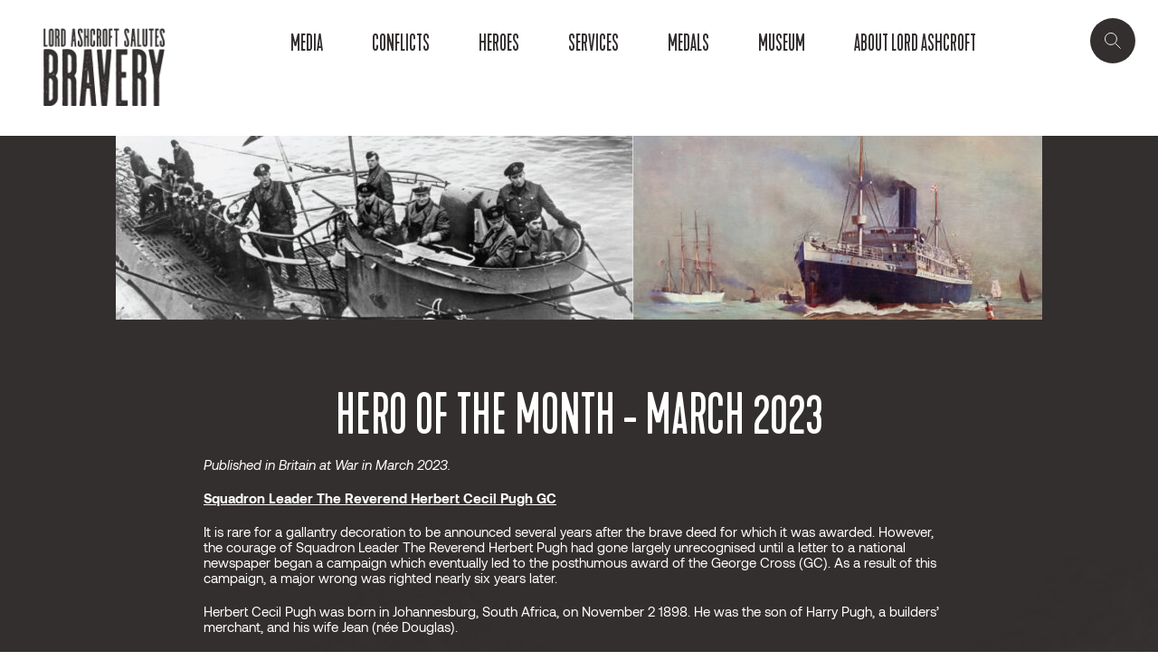

--- FILE ---
content_type: text/html; charset=UTF-8
request_url: https://www.lordashcroftonbravery.com/press/hero-of-the-month-march-2023/
body_size: 14198
content:
<!DOCTYPE html>
<!--[if lt IE 7]> <html class="no-js ie ie6 lte9 lte8 lte7" lang="en-GB"> <![endif]-->
<!--[if IE 7]>    <html class="no-js ie ie7 lte9 lte8 lte7" lang="en-GB"> <![endif]-->
<!--[if IE 8]>    <html class="no-js ie ie8 lte9 lte8" lang="en-GB"> <![endif]-->
<!--[if IE 9]>    <html class="no-js ie ie9 lte9" lang="en-GB"> <![endif]-->
<!--[if gt IE 9]> <html class="no-js" lang="en-GB"> <![endif]-->
<!--[if !IE]><!--><html class="no-js" lang="en-GB">  <!--<![endif]-->
<head>
<link rel="apple-touch-icon" sizes="180x180" href="https://www.lordashcroftonbravery.com/wp-content/themes/wordpress-base-theme/images/favicons/apple-touch-icon.png">
<link rel="icon" type="image/png" sizes="32x32" href="https://www.lordashcroftonbravery.com/wp-content/themes/wordpress-base-theme/images/favicons/favicon-32x32.png">
<link rel="icon" type="image/png" sizes="16x16" href="https://www.lordashcroftonbravery.com/wp-content/themes/wordpress-base-theme/images/favicons/favicon-16x16.png">
<link rel="manifest" href="https://www.lordashcroftonbravery.com/wp-content/themes/wordpress-base-theme/images/favicons/site.webmanifest">
<link rel="mask-icon" href="https://www.lordashcroftonbravery.com/wp-content/themes/wordpress-base-theme/images/favicons/safari-pinned-tab.svg" color="#5bbad5">
<link rel="shortcut icon" href="https://www.lordashcroftonbravery.com/wp-content/themes/wordpress-base-theme/images/favicons/favicon.ico">
<meta name="msapplication-TileColor" content="#da532c">
<meta name="msapplication-config" content="https://www.lordashcroftonbravery.com/wp-content/themes/wordpress-base-theme/images/favicons/browserconfig.xml">
<meta name="theme-color" content="#ffffff">

<meta http-equiv="Content-Type" content="text/html; charset=utf-8" />
<meta http-equiv="X-UA-Compatible" content="IE=edge">
<meta name="viewport" content="width=device-width, initial-scale=1">
<title>Hero of the Month - March 2023 - Lord Ashcroft Salutes Bravery</title>
<!--[if lt IE 9]>
	<script src="https://oss.maxcdn.com/html5shiv/3.7.2/html5shiv.min.js"></script>
	<script src="https://oss.maxcdn.com/respond/1.4.2/respond.min.js"></script>
<![endif]-->
<meta name='robots' content='index, follow, max-image-preview:large, max-snippet:-1, max-video-preview:-1' />
	<style>img:is([sizes="auto" i], [sizes^="auto," i]) { contain-intrinsic-size: 3000px 1500px }</style>
	
	
	<link rel="canonical" href="https://www.lordashcroftonbravery.com/press/hero-of-the-month-march-2023/" />
	<meta property="og:locale" content="en_GB" />
	<meta property="og:type" content="article" />
	<meta property="og:title" content="Hero of the Month - March 2023 - Lord Ashcroft Salutes Bravery" />
	<meta property="og:description" content="Published in Britain at War in March 2023." />
	<meta property="og:url" content="https://www.lordashcroftonbravery.com/press/hero-of-the-month-march-2023/" />
	<meta property="og:site_name" content="Lord Ashcroft Salutes Bravery" />
	<meta property="article:published_time" content="2023-03-01T09:09:14+00:00" />
	<meta property="article:modified_time" content="2023-07-12T08:20:34+00:00" />
	<meta property="og:image" content="https://www.lordashcroftonbravery.com/wp-content/uploads/2023/07/BaW_Pugh_Mar-2023_featured-image.jpg" />
	<meta property="og:image:width" content="177" />
	<meta property="og:image:height" content="210" />
	<meta property="og:image:type" content="image/jpeg" />
	<meta name="author" content="Vicky" />
	<meta name="twitter:card" content="summary_large_image" />
	<meta name="twitter:label1" content="Written by" />
	<meta name="twitter:data1" content="Vicky" />
	


<link rel="alternate" type="application/rss+xml" title="Lord Ashcroft Salutes Bravery &raquo; Hero of the Month &#8211; March 2023 Comments Feed" href="https://www.lordashcroftonbravery.com/press/hero-of-the-month-march-2023/feed/" />
<link rel='stylesheet' id='wp-block-library-css' href='https://www.lordashcroftonbravery.com/wp-includes/css/dist/block-library/style.min.css?ver=6.8.3'  media='all' />
<style id='classic-theme-styles-inline-css' type='text/css'>
/*! This file is auto-generated */
.wp-block-button__link{color:#fff;background-color:#32373c;border-radius:9999px;box-shadow:none;text-decoration:none;padding:calc(.667em + 2px) calc(1.333em + 2px);font-size:1.125em}.wp-block-file__button{background:#32373c;color:#fff;text-decoration:none}
</style>
<style id='global-styles-inline-css' type='text/css'>
:root{--wp--preset--aspect-ratio--square: 1;--wp--preset--aspect-ratio--4-3: 4/3;--wp--preset--aspect-ratio--3-4: 3/4;--wp--preset--aspect-ratio--3-2: 3/2;--wp--preset--aspect-ratio--2-3: 2/3;--wp--preset--aspect-ratio--16-9: 16/9;--wp--preset--aspect-ratio--9-16: 9/16;--wp--preset--color--black: #000000;--wp--preset--color--cyan-bluish-gray: #abb8c3;--wp--preset--color--white: #ffffff;--wp--preset--color--pale-pink: #f78da7;--wp--preset--color--vivid-red: #cf2e2e;--wp--preset--color--luminous-vivid-orange: #ff6900;--wp--preset--color--luminous-vivid-amber: #fcb900;--wp--preset--color--light-green-cyan: #7bdcb5;--wp--preset--color--vivid-green-cyan: #00d084;--wp--preset--color--pale-cyan-blue: #8ed1fc;--wp--preset--color--vivid-cyan-blue: #0693e3;--wp--preset--color--vivid-purple: #9b51e0;--wp--preset--gradient--vivid-cyan-blue-to-vivid-purple: linear-gradient(135deg,rgba(6,147,227,1) 0%,rgb(155,81,224) 100%);--wp--preset--gradient--light-green-cyan-to-vivid-green-cyan: linear-gradient(135deg,rgb(122,220,180) 0%,rgb(0,208,130) 100%);--wp--preset--gradient--luminous-vivid-amber-to-luminous-vivid-orange: linear-gradient(135deg,rgba(252,185,0,1) 0%,rgba(255,105,0,1) 100%);--wp--preset--gradient--luminous-vivid-orange-to-vivid-red: linear-gradient(135deg,rgba(255,105,0,1) 0%,rgb(207,46,46) 100%);--wp--preset--gradient--very-light-gray-to-cyan-bluish-gray: linear-gradient(135deg,rgb(238,238,238) 0%,rgb(169,184,195) 100%);--wp--preset--gradient--cool-to-warm-spectrum: linear-gradient(135deg,rgb(74,234,220) 0%,rgb(151,120,209) 20%,rgb(207,42,186) 40%,rgb(238,44,130) 60%,rgb(251,105,98) 80%,rgb(254,248,76) 100%);--wp--preset--gradient--blush-light-purple: linear-gradient(135deg,rgb(255,206,236) 0%,rgb(152,150,240) 100%);--wp--preset--gradient--blush-bordeaux: linear-gradient(135deg,rgb(254,205,165) 0%,rgb(254,45,45) 50%,rgb(107,0,62) 100%);--wp--preset--gradient--luminous-dusk: linear-gradient(135deg,rgb(255,203,112) 0%,rgb(199,81,192) 50%,rgb(65,88,208) 100%);--wp--preset--gradient--pale-ocean: linear-gradient(135deg,rgb(255,245,203) 0%,rgb(182,227,212) 50%,rgb(51,167,181) 100%);--wp--preset--gradient--electric-grass: linear-gradient(135deg,rgb(202,248,128) 0%,rgb(113,206,126) 100%);--wp--preset--gradient--midnight: linear-gradient(135deg,rgb(2,3,129) 0%,rgb(40,116,252) 100%);--wp--preset--font-size--small: 13px;--wp--preset--font-size--medium: 20px;--wp--preset--font-size--large: 36px;--wp--preset--font-size--x-large: 42px;--wp--preset--spacing--20: 0.44rem;--wp--preset--spacing--30: 0.67rem;--wp--preset--spacing--40: 1rem;--wp--preset--spacing--50: 1.5rem;--wp--preset--spacing--60: 2.25rem;--wp--preset--spacing--70: 3.38rem;--wp--preset--spacing--80: 5.06rem;--wp--preset--shadow--natural: 6px 6px 9px rgba(0, 0, 0, 0.2);--wp--preset--shadow--deep: 12px 12px 50px rgba(0, 0, 0, 0.4);--wp--preset--shadow--sharp: 6px 6px 0px rgba(0, 0, 0, 0.2);--wp--preset--shadow--outlined: 6px 6px 0px -3px rgba(255, 255, 255, 1), 6px 6px rgba(0, 0, 0, 1);--wp--preset--shadow--crisp: 6px 6px 0px rgba(0, 0, 0, 1);}:where(.is-layout-flex){gap: 0.5em;}:where(.is-layout-grid){gap: 0.5em;}body .is-layout-flex{display: flex;}.is-layout-flex{flex-wrap: wrap;align-items: center;}.is-layout-flex > :is(*, div){margin: 0;}body .is-layout-grid{display: grid;}.is-layout-grid > :is(*, div){margin: 0;}:where(.wp-block-columns.is-layout-flex){gap: 2em;}:where(.wp-block-columns.is-layout-grid){gap: 2em;}:where(.wp-block-post-template.is-layout-flex){gap: 1.25em;}:where(.wp-block-post-template.is-layout-grid){gap: 1.25em;}.has-black-color{color: var(--wp--preset--color--black) !important;}.has-cyan-bluish-gray-color{color: var(--wp--preset--color--cyan-bluish-gray) !important;}.has-white-color{color: var(--wp--preset--color--white) !important;}.has-pale-pink-color{color: var(--wp--preset--color--pale-pink) !important;}.has-vivid-red-color{color: var(--wp--preset--color--vivid-red) !important;}.has-luminous-vivid-orange-color{color: var(--wp--preset--color--luminous-vivid-orange) !important;}.has-luminous-vivid-amber-color{color: var(--wp--preset--color--luminous-vivid-amber) !important;}.has-light-green-cyan-color{color: var(--wp--preset--color--light-green-cyan) !important;}.has-vivid-green-cyan-color{color: var(--wp--preset--color--vivid-green-cyan) !important;}.has-pale-cyan-blue-color{color: var(--wp--preset--color--pale-cyan-blue) !important;}.has-vivid-cyan-blue-color{color: var(--wp--preset--color--vivid-cyan-blue) !important;}.has-vivid-purple-color{color: var(--wp--preset--color--vivid-purple) !important;}.has-black-background-color{background-color: var(--wp--preset--color--black) !important;}.has-cyan-bluish-gray-background-color{background-color: var(--wp--preset--color--cyan-bluish-gray) !important;}.has-white-background-color{background-color: var(--wp--preset--color--white) !important;}.has-pale-pink-background-color{background-color: var(--wp--preset--color--pale-pink) !important;}.has-vivid-red-background-color{background-color: var(--wp--preset--color--vivid-red) !important;}.has-luminous-vivid-orange-background-color{background-color: var(--wp--preset--color--luminous-vivid-orange) !important;}.has-luminous-vivid-amber-background-color{background-color: var(--wp--preset--color--luminous-vivid-amber) !important;}.has-light-green-cyan-background-color{background-color: var(--wp--preset--color--light-green-cyan) !important;}.has-vivid-green-cyan-background-color{background-color: var(--wp--preset--color--vivid-green-cyan) !important;}.has-pale-cyan-blue-background-color{background-color: var(--wp--preset--color--pale-cyan-blue) !important;}.has-vivid-cyan-blue-background-color{background-color: var(--wp--preset--color--vivid-cyan-blue) !important;}.has-vivid-purple-background-color{background-color: var(--wp--preset--color--vivid-purple) !important;}.has-black-border-color{border-color: var(--wp--preset--color--black) !important;}.has-cyan-bluish-gray-border-color{border-color: var(--wp--preset--color--cyan-bluish-gray) !important;}.has-white-border-color{border-color: var(--wp--preset--color--white) !important;}.has-pale-pink-border-color{border-color: var(--wp--preset--color--pale-pink) !important;}.has-vivid-red-border-color{border-color: var(--wp--preset--color--vivid-red) !important;}.has-luminous-vivid-orange-border-color{border-color: var(--wp--preset--color--luminous-vivid-orange) !important;}.has-luminous-vivid-amber-border-color{border-color: var(--wp--preset--color--luminous-vivid-amber) !important;}.has-light-green-cyan-border-color{border-color: var(--wp--preset--color--light-green-cyan) !important;}.has-vivid-green-cyan-border-color{border-color: var(--wp--preset--color--vivid-green-cyan) !important;}.has-pale-cyan-blue-border-color{border-color: var(--wp--preset--color--pale-cyan-blue) !important;}.has-vivid-cyan-blue-border-color{border-color: var(--wp--preset--color--vivid-cyan-blue) !important;}.has-vivid-purple-border-color{border-color: var(--wp--preset--color--vivid-purple) !important;}.has-vivid-cyan-blue-to-vivid-purple-gradient-background{background: var(--wp--preset--gradient--vivid-cyan-blue-to-vivid-purple) !important;}.has-light-green-cyan-to-vivid-green-cyan-gradient-background{background: var(--wp--preset--gradient--light-green-cyan-to-vivid-green-cyan) !important;}.has-luminous-vivid-amber-to-luminous-vivid-orange-gradient-background{background: var(--wp--preset--gradient--luminous-vivid-amber-to-luminous-vivid-orange) !important;}.has-luminous-vivid-orange-to-vivid-red-gradient-background{background: var(--wp--preset--gradient--luminous-vivid-orange-to-vivid-red) !important;}.has-very-light-gray-to-cyan-bluish-gray-gradient-background{background: var(--wp--preset--gradient--very-light-gray-to-cyan-bluish-gray) !important;}.has-cool-to-warm-spectrum-gradient-background{background: var(--wp--preset--gradient--cool-to-warm-spectrum) !important;}.has-blush-light-purple-gradient-background{background: var(--wp--preset--gradient--blush-light-purple) !important;}.has-blush-bordeaux-gradient-background{background: var(--wp--preset--gradient--blush-bordeaux) !important;}.has-luminous-dusk-gradient-background{background: var(--wp--preset--gradient--luminous-dusk) !important;}.has-pale-ocean-gradient-background{background: var(--wp--preset--gradient--pale-ocean) !important;}.has-electric-grass-gradient-background{background: var(--wp--preset--gradient--electric-grass) !important;}.has-midnight-gradient-background{background: var(--wp--preset--gradient--midnight) !important;}.has-small-font-size{font-size: var(--wp--preset--font-size--small) !important;}.has-medium-font-size{font-size: var(--wp--preset--font-size--medium) !important;}.has-large-font-size{font-size: var(--wp--preset--font-size--large) !important;}.has-x-large-font-size{font-size: var(--wp--preset--font-size--x-large) !important;}
:where(.wp-block-post-template.is-layout-flex){gap: 1.25em;}:where(.wp-block-post-template.is-layout-grid){gap: 1.25em;}
:where(.wp-block-columns.is-layout-flex){gap: 2em;}:where(.wp-block-columns.is-layout-grid){gap: 2em;}
:root :where(.wp-block-pullquote){font-size: 1.5em;line-height: 1.6;}
</style>
<link rel='stylesheet' id='borlabs-cookie-custom-css' href='https://www.lordashcroftonbravery.com/wp-content/cache/borlabs-cookie/1/borlabs-cookie-1-en.css?ver=3.3.23-39'  media='all' />
<link rel='stylesheet' id='style-css' href='https://www.lordashcroftonbravery.com/wp-content/themes/wordpress-base-theme/css/less/cache/style_c8265448e478c51775f4f387f22e5004f0074fc5.css?v=47494&#038;ver=6.8.3'  media='all' />
<script data-no-optimize="1" data-no-minify="1" data-cfasync="false"  src="https://www.lordashcroftonbravery.com/wp-content/cache/borlabs-cookie/1/borlabs-cookie-config-en.json.js?ver=3.3.23-54" id="borlabs-cookie-config-js"></script>
<link rel="https://api.w.org/" href="https://www.lordashcroftonbravery.com/wp-json/" /><link rel="alternate" title="JSON" type="application/json" href="https://www.lordashcroftonbravery.com/wp-json/wp/v2/posts/4813" /><link rel='shortlink' href='https://www.lordashcroftonbravery.com/?p=4813' />
<link rel="alternate" title="oEmbed (JSON)" type="application/json+oembed" href="https://www.lordashcroftonbravery.com/wp-json/oembed/1.0/embed?url=https%3A%2F%2Fwww.lordashcroftonbravery.com%2Fpress%2Fhero-of-the-month-march-2023%2F" />
<link rel="alternate" title="oEmbed (XML)" type="text/xml+oembed" href="https://www.lordashcroftonbravery.com/wp-json/oembed/1.0/embed?url=https%3A%2F%2Fwww.lordashcroftonbravery.com%2Fpress%2Fhero-of-the-month-march-2023%2F&#038;format=xml" />
<script data-no-optimize="1" data-no-minify="1" data-cfasync="false" data-borlabs-cookie-script-blocker-ignore>
if ('0' === '1' && ('0' === '1' || '1' === '1')) {
	window['gtag_enable_tcf_support'] = true;
}
if('1' === '1' || '0' === '1') {
	window.dataLayer = window.dataLayer || [];
	if (typeof gtag !== 'function') { function gtag(){dataLayer.push(arguments);} }
	gtag('consent', 'default', {
		'ad_storage': 'denied',
		'ad_user_data': 'denied',
		'ad_personalization': 'denied',
		'analytics_storage': 'denied',
		'functionality_storage': 'denied',
		'personalization_storage': 'denied',
		'security_storage': 'denied',
		'wait_for_update': 500,
    });
}
if ('0' === '1') {
	document.addEventListener('borlabs-cookie-after-init', function () {
		window.BorlabsCookie.Unblock.unblockScriptBlockerId('google-analytics-four');
	});
}
</script><script data-no-optimize="1" data-no-minify="1" data-cfasync="false" data-borlabs-cookie-script-blocker-ignore>
	if ('0' === '1' && '1' === '1') {
		window['gtag_enable_tcf_support'] = true;
	}
	window.dataLayer = window.dataLayer || [];
	if (typeof gtag !== 'function') { function gtag(){dataLayer.push(arguments);} }
	gtag('set', 'developer_id.dYjRjMm', true);
	if ('1' === '1') {
		gtag('consent', 'default', {
			'ad_storage': 'denied',
			'ad_user_data': 'denied',
			'ad_personalization': 'denied',
			'analytics_storage': 'denied',
			'functionality_storage': 'denied',
			'personalization_storage': 'denied',
			'security_storage': 'denied',
			'wait_for_update': 500,
		});
		gtag('set', 'ads_data_redaction', true);
	}
	
	if('0' === '1') {
		var url = new URL(window.location.href);
				
		if ((url.searchParams.has('gtm_debug') && url.searchParams.get('gtm_debug') !== '') || document.cookie.indexOf('__TAG_ASSISTANT=') !== -1 || document.documentElement.hasAttribute('data-tag-assistant-present')) {
			(function(w,d,s,l,i){w[l]=w[l]||[];w[l].push({"gtm.start":
new Date().getTime(),event:"gtm.js"});var f=d.getElementsByTagName(s)[0],
j=d.createElement(s),dl=l!="dataLayer"?"&l="+l:"";j.async=true;j.src=
"https://www.googletagmanager.com/gtm.js?id="+i+dl;f.parentNode.insertBefore(j,f);
})(window,document,"script","dataLayer","GTM-M2NLZW2");
		} else {
			(function(w,d,s,l,i){w[l]=w[l]||[];w[l].push({"gtm.start":
new Date().getTime(),event:"gtm.js"});var f=d.getElementsByTagName(s)[0],
j=d.createElement(s),dl=l!="dataLayer"?"&l="+l:"";j.async=true;j.src=
"https://www.lordashcroftonbravery.com/wp-content/uploads/borlabs-cookie/"+i+'.js?ver=not-set-yet';f.parentNode.insertBefore(j,f);
})(window,document,"script","dataLayer","GTM-M2NLZW2");
		}
  	}
  	
	(function () {
		var serviceGroupActive = function (serviceGroup) {
			if (typeof(BorlabsCookie.ServiceGroups.serviceGroups[serviceGroup]) === 'undefined') {
				return false;
			}

			if (typeof(BorlabsCookie.Cookie.getPluginCookie().consents[serviceGroup]) === 'undefined') {
				return false;
			}
			var consents = BorlabsCookie.Cookie.getPluginCookie().consents[serviceGroup];
			for (var service of BorlabsCookie.ServiceGroups.serviceGroups[serviceGroup].serviceIds) {
				if (!consents.includes(service)) {
					return false;
				}
			}
			return true;
		};
		var borlabsCookieConsentChangeHandler = function () {
			window.dataLayer = window.dataLayer || [];
			if (typeof gtag !== 'function') { function gtag(){dataLayer.push(arguments);} }
			
			if ('1' === '1') {
				if ('0' === '1') {
					gtag('consent', 'update', {
						'analytics_storage': serviceGroupActive('statistics') === true ? 'granted' : 'denied',
						'functionality_storage': serviceGroupActive('statistics') === true ? 'granted' : 'denied',
						'personalization_storage': serviceGroupActive('marketing') === true ? 'granted' : 'denied',
						'security_storage': serviceGroupActive('statistics') === true ? 'granted' : 'denied',
					});
				} else {
					gtag('consent', 'update', {
						'ad_storage': serviceGroupActive('marketing') === true ? 'granted' : 'denied',
						'ad_user_data': serviceGroupActive('marketing') === true ? 'granted' : 'denied',
						'ad_personalization': serviceGroupActive('marketing') === true ? 'granted' : 'denied',
						'analytics_storage': serviceGroupActive('statistics') === true ? 'granted' : 'denied',
						'functionality_storage': serviceGroupActive('statistics') === true ? 'granted' : 'denied',
						'personalization_storage': serviceGroupActive('marketing') === true ? 'granted' : 'denied',
						'security_storage': serviceGroupActive('statistics') === true ? 'granted' : 'denied',
					});
				}
			}
			
			var consents = BorlabsCookie.Cookie.getPluginCookie().consents;
			for (var serviceGroup in consents) {
				for (var service of consents[serviceGroup]) {
					if (!window.BorlabsCookieGtmPackageSentEvents.includes(service) && service !== 'borlabs-cookie') {
						window.dataLayer.push({
							event: 'borlabs-cookie-opt-in-'+service,
						});
						window.BorlabsCookieGtmPackageSentEvents.push(service);
					}
				}
			}
		  	var afterConsentsEvent = document.createEvent('Event');
		    afterConsentsEvent.initEvent('borlabs-cookie-google-tag-manager-after-consents', true, true);
		  	document.dispatchEvent(afterConsentsEvent);
		};
		window.BorlabsCookieGtmPackageSentEvents = [];
		document.addEventListener('borlabs-cookie-consent-saved', borlabsCookieConsentChangeHandler);
		document.addEventListener('borlabs-cookie-handle-unblock', borlabsCookieConsentChangeHandler);
	})();
</script>
<link rel="alternate" type="application/rss+xml" title="Lord Ashcroft Salutes Bravery - Feed" href="https://www.lordashcroftonbravery.com/feed/" />
</head>
<body class="wp-singular post-template-default single single-post postid-4813 single-format-standard wp-theme-wordpress-base-theme" itemscope itemtype="https://schema.org/WebPage">
	<div class="wrapper hfeed">
		<header class="site-header" itemscope itemtype="http://schema.org/WPHeader">
			<div class="inner-container">
				<div class="toggler-container">
					<a class="search-toggler mobile-only" href="#showsearch">
						<span class="icon icon-search"></span>
					</a>
					<a id="open-nav" href="#open">
						<span class="hamburger">
							<span></span>
						</span>
					</a>
				</div>

				<nav id="menu" class="offscreen" itemscope itemtype="http://schema.org/SiteNavigationElement">
					<h2 class="screen-reader-text">Main Navigation</h2>
					<span class="text"></span>
					<ul id="menu-mobile-menu" class="mobile-only"><li itemprop='name' class='menu-item menu-item-type-post_type menu-item-object-page'><a itemprop='url' href='https://www.lordashcroftonbravery.com/media/'>Media <span class='icon'></span></a></li>
<li itemprop='name' class='menu-item menu-item-type-post_type menu-item-object-page'><a itemprop='url' href='https://www.lordashcroftonbravery.com/conflicts/'>Conflicts <span class='icon'></span></a></li>
<li itemprop='name' class='menu-item menu-item-type-post_type menu-item-object-page'><a itemprop='url' href='https://www.lordashcroftonbravery.com/heroes/'>Heroes <span class='icon'></span></a></li>
<li itemprop='name' class='menu-item menu-item-type-post_type menu-item-object-page'><a itemprop='url' href='https://www.lordashcroftonbravery.com/services/'>Services <span class='icon'></span></a></li>
<li itemprop='name' class='menu-item menu-item-type-post_type menu-item-object-page'><a itemprop='url' href='https://www.lordashcroftonbravery.com/medals/'>Medals <span class='icon'></span></a></li>
<li itemprop='name' class='menu-item menu-item-type-post_type menu-item-object-page'><a itemprop='url' href='https://www.lordashcroftonbravery.com/museum/'>Museum <span class='icon'></span></a></li>
<li itemprop='name' class='menu-item menu-item-type-post_type menu-item-object-page'><a itemprop='url' href='https://www.lordashcroftonbravery.com/about-lord-ashcroft/'>About Lord Ashcroft <span class='icon'></span></a></li>
</ul>					<ul id="menu-desktop-menu" class="desktop-only"><li itemprop='name' class='menu-item menu-item-type-post_type menu-item-object-page'><a itemprop='url' href='https://www.lordashcroftonbravery.com/media/'>Media <span class='icon'></span></a></li>
<li itemprop='name' class='menu-item menu-item-type-post_type menu-item-object-page'><a itemprop='url' href='https://www.lordashcroftonbravery.com/conflicts/'>Conflicts <span class='icon'></span></a></li>
<li itemprop='name' class='menu-item menu-item-type-post_type menu-item-object-page'><a itemprop='url' href='https://www.lordashcroftonbravery.com/heroes/'>Heroes <span class='icon'></span></a></li>
<li itemprop='name' class='menu-item menu-item-type-post_type menu-item-object-page'><a itemprop='url' href='https://www.lordashcroftonbravery.com/services/'>Services <span class='icon'></span></a></li>
<li itemprop='name' class='menu-item menu-item-type-post_type menu-item-object-page'><a itemprop='url' href='https://www.lordashcroftonbravery.com/medals/'>Medals <span class='icon'></span></a></li>
<li itemprop='name' class='menu-item menu-item-type-post_type menu-item-object-page'><a itemprop='url' href='https://www.lordashcroftonbravery.com/museum/'>Museum <span class='icon'></span></a></li>
<li itemprop='name' class='about-lord-ashcroft menu-item menu-item-type-post_type menu-item-object-page'><a itemprop='url' href='https://www.lordashcroftonbravery.com/about-lord-ashcroft/'>About Lord Ashcroft <span class='icon'></span></a></li>
</ul>				</nav>
										<a href='https://www.lordashcroftonbravery.com'><img class="logo" src="https://www.lordashcroftonbravery.com/wp-content/themes/wordpress-base-theme/images/logo.png" alt="Lord Ashcroft Salutes Bravery"></a>
									</div>
		</header>


		<a class="search-toggler desktop-only" href="#showsearch">
			<span class="icon icon-search"></span>
		</a>
		<div class="search-form">
			<form action="/search-results" method="GET">
				<input type="text" name="q" placeholder="SEARCH" class="input-control"/>
			</form>
		</div>

		<div class="main-container"><article id="post-4813" class="post-4813 post type-post status-publish format-standard has-post-thumbnail hentry category-press">
			<section class="panels">
            
            
                            <div class="panel panel--header only-image">
    <img src="https://www.lordashcroftonbravery.com/wp-content/uploads/2023/07/BaW_Pugh_Mar-2023_header-image-1024x203.jpg" class="panel panel--header only-image" />
</div>
            
            
            
            
                        
            
            
                            <div class="panel panel--text">
    <div class="inner-container">
                <h1>Hero of the Month - March 2023</h1>
                
                <p style="text-align: left;"><i>Published in Britain at War in March 2023.</i></p>
        
        <p><p style="text-align: left;"><strong><u>Squadron Leader The Reverend Herbert Cecil Pugh GC</u></strong></p>
<p style="text-align: left;">It is rare for a gallantry decoration to be announced several years after the brave deed for which it was awarded. However, the courage of Squadron Leader The Reverend Herbert Pugh had gone largely unrecognised until a letter to a national newspaper began a campaign which eventually led to the posthumous award of the George Cross (GC). As a result of this campaign, a major wrong was righted nearly six years later.</p>
<p style="text-align: left;">Herbert Cecil Pugh was born in Johannesburg, South Africa, on November 2 1898. He was the son of Harry Pugh, a builders’ merchant, and his wife Jean (née Douglas).</p>
<p style="text-align: left;">The baby Pugh’s Christian names were the responsibility of his grandmother, who wanted him named after both Lord Herbert Kitchener and Cecil Rhodes. He was usually known by his second name of “Cecil” rather than his first name of “Herbert”. The second of seven children, he was educated at Jeppe High School for Boys in his home city.</p>
<p style="text-align: left;">When the First World War broke out in July 1914, Pugh was just 15 years old. However, he later volunteered to work as a stretcher bearer. As a young Private, he carried out this often difficult and dangerous work by serving with the South African Field Ambulance/South Africa Medical Corps from May 1917 to July 1919, eight months after the end of the war.</p>
<p style="text-align: left;">Pugh served on the Western Front in France and, like many medics, stayed in the country beyond the end of the war to treat seriously injured servicemen. Pugh was a devoted Christian, who had been on the frontline when a visiting chaplain was killed by a shell. It is believed that this incident increased his desire to enter the Church.</p>
<p style="text-align: left;">After being discharged, Pugh briefly returned to South Africa, during which he successfully applied for a scholarship to Oxford University. At Oxford, he studied at Mansfield College, from which he matriculated on October 12 1920.</p>
<p style="text-align: left;">During his time at university, Pugh was an enthusiastic member of the so-called “Oxford Group”, a non-denominational Christian fellowship that sought to change the world for the better. It was founded by an American Lutheran minister, Frank Buchman, in 1921. Pugh was one of the first men in Britain to come under its influence and his enthusiasm for the group was endless.</p>
<p style="text-align: left;">Pugh obtained his BA on October 16 1924, the same year that he was ordained into the Congregational Church. He obtained his MA on May 22 1926.</p>
<p style="text-align: left;">Pugh was the Minister for Camberley Congregational Church in Surrey for three years before, in 1927, taking up a new role as Minister of Barnet Congregational Church in Hertfordshire.</p>
<p style="text-align: left;">Shortly after the outbreak of the Second World War in September 1939, Pugh joined the Chaplains’ Branch of the Royal Air Force Volunteer Reserve. By this point, he was aged 40 and a family man, having married Amy Tarrant in 1926 in Surrey. The couple went on to have a daughter and two sons.</p>
<p style="text-align: left;">During the first two years of the Second World War, Pugh served as a chaplain at RAF Cranwell, Lincolnshire, and RAF Padgate, Cheshire. He then served as padre at RAF Bridgnorth, Shropshire.</p>
<p style="text-align: left;">On July 1 1941, the Pugh left Britain, along with more than 1,300 service personnel, on the troop transport <em>Anselm, </em>bound for Takoradi, West Africa. The ship was a former passenger liner that would normally have only 500 passengers but she was overloaded in order to get as many servicemen as possible to the North African campaign.</p>
<p style="text-align: left;">In the early hours of July 5 1941, when the ship was in the middle of the Atlantic close to the Canary Islands, <em>Anselm </em>was torpedoed by a German U-boat.</p>
<p style="text-align: left;">It soon became clear that the steamship was sinking – and rapidly. The situation was desperate: one torpedo had hit a hold on C deck, blocking the means of escape from below. Pugh, the ship’s padre, emerged on deck in his dressing gown and did his best to comfort the injured and those in shock. He helped some into lifeboats and then went to other parts of the ship to help. In the words of one eyewitness, “he seemed to be everywhere at once”.</p>
<p style="text-align: left;">When Pugh learnt that some injured airmen were trapped in the damaged hold, he insisted on going to their aid. Indeed, he was lowered by rope below the waterline which, with the ship already taking in water, was, at best, extremely hazardous, and, at worst, suicidal.</p>
<p style="text-align: left;">Once he arrived, he knelt and prayed with the men and continued to comfort them even when the water had reached his shoulders. Time and again, he had a chance to leave the ship and save his own life. But he would have none of it and, as the ship plunged to the depths, he went with it.</p>
<p style="text-align: left;">Only one of the men who was with him in the hold escaped to safety – and he, along with others, was able to provide a vivid description of Pugh’s courage.</p>
<p style="text-align: left;">Among Pugh’s last words were the statement, “My love of God is greater than my fear of death. I must be where the men are.”</p>
<p style="text-align: left;">Pugh was 42 when he died along with 253 others as the ship went down. Yet, despite there being more than 1,000 survivors, his bravery was overlooked for an embarrassingly long time.</p>
<p style="text-align: left;">It is believed that a letter sent to the <em>News of the World</em> newspaper in 1946 began a process by which Pugh’s valour was finally recognised. The paper was sent a letter from a reader that staff found so moving they turned it into a story for its news pages headlined, “Padre Lowered To Die With Trapped Men.”</p>
<p style="text-align: left;">The letter was written by “Mr A. Sharp”, who had been a Flight Sergeant in the RAF and who was on board <em>Anselm</em> when the ship was hit by two torpedoes, the blast from one blocking a major staircase.</p>
<p style="text-align: left;">Sharp wrote, “I could hear the screams of other ranks trapped below. The ship was fast going down forward, when out of the chaos, calm and collected, came a padre who summed up the situation at a glance.</p>
<p style="text-align: left;">“He ordered some Royal Marines to tie a rope around him and lower him into the hold to ‘comfort and pray for those poor lads down below’. He knew, as did everyone else, that he would not come out alive.”</p>
<p style="text-align: left;">Others soon came forward to confirm the paper’s story and to add more details to what exactly had happened five years earlier. A further letter to the newspaper from Bombardier Graeme Norwood, of the Royal Artillery, stated: “H. Cecil Pugh has given his life for his comrades, and we who knew him mourn his loss and share the grief of his sorrowing wife and children.</p>
<p style="text-align: left;">“I first met him while reporting for your paper in 1931. His quiet courtesy and sustained admiration for great causes made him a true servant of God. A more sincere man never lived.</p>
<p style="text-align: left;">“There are men living today who owe their very lives to him. They and the people of Friern Barnet [where the padre lived and worked before the war], are proud  of one who, for [want] of a better name,  must be called a hero.”</p>
<p style="text-align: left;">It also emerged that Pugh’s mother had been sent a letter from the Rev A.B. Swallow, a fellow Chaplain in the RAF and who was also on the ship when she was struck by the torpedoes. Swallow said he had been walking towards the stern of the ship, expecting Pugh was behind him.</p>
<p style="text-align: left;">“I didn’t realise that he had not followed me. He had apparently gone the other way until he came to the damaged fore-deck; and there he saw the men’s awful plight, wounded and drowning in the hold which had been converted into troop decks. The stairways had been destroyed by the explosion and they only had ropes thrown down to them by which to get out. He [Pugh] went down to them by one of these. At this moment the ship slid into the waves nose first, stern in the air.”</p>
<p style="text-align: left;">A committee that met to consider the award of a posthumous gallantry medal was made aware of a series of eyewitness accounts relating to Pugh’s gallantry.</p>
<p style="text-align: left;">On April 1 1947, nearly six years after his death and nearly two years after the end of the war, Pugh’s posthumous GC was announced in <em>The</em> <em>London Gazette</em>. His citation described how he had initially arrived on deck before going to comfort his comrades. His citation ended: “When he learnt that a number of injured airmen were trapped in the damaged hold, he insisted on being lowered into it with a rope. Everyone demurred because the hold was below the water line and already the decks were awash and to go down was to go to certain death.</p>
<p style="text-align: left;">“He simply explained that he must be where his men were. The deck level was already caving in and the hold was three parts full of water so that, when he knelt to pray, the water reached his shoulders. Within a few minutes the ship plunged and sank and Mr. Pugh was never seen again.</p>
<p style="text-align: left;">“He had every opportunity of saving his own life but, without regard to his own safety and in the best tradition of the Service and of a Christian Minister, he gave up his life for others.”</p>
<p style="text-align: left;">By the time of the announcement of the posthumous GC, Pugh’s son, Geoffrey, who had been aged 13 when his father died, was serving with the Intelligence Corps in Palestine. The GC was presented to Pugh’s widow and one of his sons at an investiture in Buckingham Palace on December 2 1947.</p>
<p style="text-align: left;">Pugh’s body was lost at sea and so he has no formal grave.  I do not own Pugh’s medal group which is instead in a private collection.</p>
<p style="text-align: left;">His courage is remembered on several memorials including Runnymede Memorial in Surrey; Mansfield College, Oxford; and Jeppe High School in Johannesburg.</p>
<p style="text-align: left;">The latter memorial, in the form of a plaque, at Pugh’s former school was only unveiled on Armistice Day, 2002. The school reported of the occasion, “It is not every day one is able to put right a historical wrong even if the wrong was unknown and unintentional. I am truly glad that we were able to do so today.”</p>
<p><a href="https://www.lordashcroftonbravery.com/wp-content/uploads/2023/07/BAWPugh_Mar23.pdf"><em>Download a PDF of the original Britain At War article.</em></a></p>
</p>
    </div>

</div>            
            
            
            </section>		<div class="related-content">
		<div class="inner-container" style="max-width: 830px; padding: 40px 0px 0px 0px;">
						<h3>Related content</h3>
									<div>Conflicts: 						<a href="https://www.lordashcroftonbravery.com/conflicts/2nd-world-war/">Second World War</a><span class="comma">, </span>
					</div>
													<div>Heroes: 						<a href="https://www.lordashcroftonbravery.com/heroes/pugh-herbert/">Pugh, Herbert</a><span class="comma">, </span>
					</div>
													<div>Services: 						<a href="https://www.lordashcroftonbravery.com/services/royal-air-force/">Royal Flying Corps &#038; Royal Air Force</a><span class="comma">, </span>
					</div>
									</div>
	</div>
</article>
			<div class="clear"></div>
			</div>
			<footer class="site-footer" itemscope itemtype="http://schema.org/WPFooter">
				<div class="inner-container">
					<div class="footer-site-menu">
						<ul id="menu-footer-menu" class="menu"><li itemprop='name' class='menu-item menu-item-type-post_type menu-item-object-page menu-item-home'><a itemprop='url' href='https://www.lordashcroftonbravery.com/'>Home <span class='icon'></span></a></li>
<li itemprop='name' class='menu-item menu-item-type-post_type menu-item-object-page menu-item-privacy-policy'><a itemprop='url' href='https://www.lordashcroftonbravery.com/privacy-policy/'>Privacy Policy <span class='icon'></span></a></li>
</ul>					</div>
					<div id="copyright">
						<div><span itemprop="copyrightHolder">Bravery Copyright <span itemprop="copyrightYear">2026</span></div>
					</div>
				</div>
			</footer>
			</div>

			<button class="jump-to-top"><i class="icon icon-chevron-up"></i></button>

			<script type="speculationrules">
{"prefetch":[{"source":"document","where":{"and":[{"href_matches":"\/*"},{"not":{"href_matches":["\/wp-*.php","\/wp-admin\/*","\/wp-content\/uploads\/*","\/wp-content\/*","\/wp-content\/plugins\/*","\/wp-content\/themes\/wordpress-base-theme\/*","\/*\\?(.+)"]}},{"not":{"selector_matches":"a[rel~=\"nofollow\"]"}},{"not":{"selector_matches":".no-prefetch, .no-prefetch a"}}]},"eagerness":"conservative"}]}
</script>
<script type="module" src="https://www.lordashcroftonbravery.com/wp-content/plugins/borlabs-cookie/assets/javascript/borlabs-cookie.min.js?ver=3.3.23" id="borlabs-cookie-core-js-module" data-cfasync="false" data-no-minify="1" data-no-optimize="1"></script>
<!--googleoff: all--><div data-nosnippet data-borlabs-cookie-consent-required='true' id='BorlabsCookieBox'></div><div id='BorlabsCookieWidget' class='brlbs-cmpnt-container'></div><!--googleon: all-->			<script src="https://www.lordashcroftonbravery.com/wp-content/themes/wordpress-base-theme/js/jquery-2.1.4.min.js"></script>
			<script src="https://www.lordashcroftonbravery.com/wp-content/themes/wordpress-base-theme/js/slick.min.js"></script>
			<script>
				var dontLoad = false;

				var morePages = true;
				var isLoading = false;
				var currentPage = 1;
				var actionData = {
					action: "filter_search",
					page: currentPage,
					form: jQuery("form.filter").serialize(),
					nonce: "0fcf4f6bb7"
				};

				// Scripts
				jQuery(".filter-fields select").on("change", function() {
					if (isLoading) {
						return;
					}

					jQuery(".content-grid").html("<div class='loading'></div>");
					$(".category-list--alphabet li a.active").removeClass("active");
					$(".filter-fields select option").prop("disabled", false);

					// Reset pagination!
					morePages = true;
					currentPage = 1;
					actionData = {
						action: "filter_search",
						page: currentPage,
						form: jQuery("form.filter").serialize(),
						nonce: "0fcf4f6bb7"
					};
					isLoading = true;

					jQuery.ajax({
						type: "post",
						dataType: "json",
						url: "https://www.lordashcroftonbravery.com/wp-admin/admin-ajax.php",
						data: actionData,
						success: function(response) {
							isLoading = false;
							if (response.success == "true") {
								window.history.pushState({
									action: "filter_search",
									popNonce: "0fcf4f6bb7",
									formData: jQuery("form.filter").serializeArray()
								}, $("title").text(), "");
								jQuery(".content-grid").html(response.result);
								refreshSlick();

								if (response.related === null) {
									$(".filter-fields select option").prop("disabled", false);
								} else {
									$(".filter-fields select[name='medal'] option").each(function(i, el) {
										if ($(this).val() === "") {
											return;
										}

										var id = parseInt($(this).val());
										if (response.related.medals.filter(function(e) {
												return e.id === id
											}).length === 0) {
											$(this).prop("disabled", true);
										} else {
											$(this).prop("disabled", false);
										}

									});

									$(".filter-fields select[name='service'] option").each(function(i, el) {
										if ($(this).val() === "") {
											return;
										}

										var id = parseInt($(this).val());
										if (response.related.services.filter(function(e) {
												return e.id === id
											}).length === 0) {
											$(this).prop("disabled", true);
										} else {
											$(this).prop("disabled", false);
										}

									});
									$(".filter-fields select[name='conflict'] option").each(function(i, el) {
										if ($(this).val() === "") {
											return;
										}

										var id = parseInt($(this).val());
										if (response.related.conflicts.filter(function(e) {
												return e.id === id
											}).length === 0) {
											$(this).prop("disabled", true);
										} else {
											$(this).prop("disabled", false);
										}

									});

									$(".filter-fields select[name='hero'] option").each(function(i, el) {
										if ($(this).val() === "") {
											return;
										}

										var id = parseInt($(this).val());
										if (response.related.heroes.filter(function(e) {
												return e.id === id
											}).length === 0) {
											$(this).prop("disabled", true);
										} else {
											$(this).prop("disabled", false);
										}

									});
								}

							}
						}
					});
				});

				$(window).on("popstate", function(e) {
					if (e.originalEvent.state === null) {
						return;
					}
					var oldFormData = e.originalEvent.state.formData;
					if (oldFormData !== undefined) {
						for (var i = 0; i < oldFormData.length; ++i) {
							if (oldFormData[i].name === "post_type") {
								continue;
							}
							$(".filter [name='" + oldFormData[i].name + "']").val(oldFormData[i].value);
						}
					}

					jQuery(".content-grid").html("<div class='loading'></div>");
					var refreshData = {
						action: (e.originalEvent.state.action || "filter_search"),
						form: jQuery(".filter").serialize(),
						nonce: e.originalEvent.state.popNonce
					};

					if (e.originalEvent.state.letter !== undefined) {
						jQuery(".category-list--alphabet ul li a.active").removeClass("active");
						jQuery(".category-list--alphabet ul li a.letter-" + e.originalEvent.state.letter).addClass("active");
						refreshData.letter = e.originalEvent.state.letter;
					}

					jQuery.ajax({
						type: "post",
						dataType: "json",
						url: "https://www.lordashcroftonbravery.com/wp-admin/admin-ajax.php",
						data: refreshData,
						success: function(response) {
							if (response.success == "true") {
								jQuery(".content-grid").html(response.result);
								refreshSlick();
							}
						}
					});


				});

				jQuery(".category-list:not(.category-list--alphabet) ul li a").on("click", function(event) {
					event.preventDefault();
					if (isLoading) {
						return;
					}
					jQuery(".content-grid").html("<div class='loading'></div>");


					// If the category clicked is all categories deactivate all other categories
					if ($(this).data("catid") === "all") {
						$(".category-list:not(.category-list--alphabet) ul li a.active").each(function() {
							$(this).removeClass("active");
							jQuery("form.filter [name='category[]'][value='" + $(this).data("catid") + "']").remove();
						});
					}

					if ($(this).hasClass("active")) {
						jQuery(this).removeClass("active");
						jQuery("form.filter [name='category[]'][value='" + $(this).data("catid") + "']").remove();
					} else {
						// Always remove the all categories from selection to start with.
						$(".category-list:not(.category-list--alphabet) ul li a[data-catid='all']").removeClass("active");
						jQuery("form.filter [name='category[]'][value='all']").remove();


						jQuery(this).addClass("active");
						jQuery("form.filter").append("<input type='hidden' name='category[]' value='" + jQuery(this).data("catid") + "' />");
					}

					// Reset pagination!
					morePages = true;
					currentPage = 1;
					isLoading = true;
					actionData = {
						action: "filter_search",
						form: jQuery(".filter").serialize(),
						nonce: "0fcf4f6bb7"
					};

					jQuery.ajax({
						type: "post",
						dataType: "json",
						url: "https://www.lordashcroftonbravery.com/wp-admin/admin-ajax.php",
						data: actionData,
						success: function(response) {
							isLoading = false;
							if (response.success == "true") {
								jQuery(".content-grid").html(response.result);
								refreshSlick();
							}
						}
					});
				});

				jQuery(".category-list--alphabet ul li a").on("click", function(event) {
					if (isLoading) {
						return;
					}
					event.preventDefault();

					jQuery(".content-grid").html("<div class='loading'></div>");
					jQuery(".category-list--alphabet ul li a.active").not($(this)).removeClass("active");
					jQuery(this).toggleClass("active");
					jQuery("#category-input").attr("value", jQuery(this).data("catid"));

					var letters = [];
					jQuery(".category-list--alphabet ul li a.active").each((function() {
						letters.push($(this).html().trim());
					}));

					var letter = jQuery(this).html().trim();

					var post_data = {
						action: "heroes_search",
						letters: letters,
						form: jQuery(".filter").serialize(),
						nonce: "2666f21881"
					};

					
					// Reset pagination!
					morePages = true;
					currentPage = 1;
					isLoading = true;
					post_data.page = currentPage;
					actionData = post_data;

					jQuery.ajax({
						type: "post",
						dataType: "json",
						url: "https://www.lordashcroftonbravery.com/wp-admin/admin-ajax.php",
						data: post_data,
						success: function(response) {
							isLoading = false;
							if (response.success == "true") {

								var letter_query = "?";
								for (var i = 0; i < letters.length; i++) {
									if (i != 0 && i < letters.length) {
										letter_query += "&";
									}
									letter_query += "letter[]=" + letters[i];
								}
								window.history.pushState({
									action: "heroes_search",
									popNonce: "2666f21881",
									letter: letter,
									formData: jQuery(".filter").serializeArray()
								}, $("title").text(), letter_query);

								jQuery(".content-grid").html(response.result);
								refreshSlick();
							}
						}
					});
				});

				jQuery(".main-container").on("click", ".slide-nav-prev", function(event) {
					event.preventDefault();
					event.stopPropagation();
					event.stopImmediatePropagation();

					jQuery(".page-content").height(jQuery(".page-content").outerHeight());
					jQuery(".content-holder").animate({
						"opacity": 0.0,
						"right": "-300px"
					}, 1000);
					jQuery(".content-grid").html("<div class='loading loading--white'></div>");

					if (jQuery(".content-grid__item.animating").length < 1) {
						var activeSlide = jQuery(".slide-grid").children(".slide-inner").children(".active");

						if (activeSlide.prev().length > 0) {
							activeSlide.prev().addClass("active");
							activeSlide.removeClass("active");
							var lastSlide = jQuery(".slide-grid").children(".slide-inner").children(".content-grid__item").last();
							lastSlide.addClass("animating");

							jQuery(".slide-inner").animate({
								"margin-left": "250px"
							}, 1000, function() {
								jQuery(".slide-grid").children(".slide-inner").prepend(lastSlide);
								jQuery(".slide-inner").css("margin-left", "0px");
								lastSlide.removeClass("animating");

								if (dontLoad) {
									return;
								}
								getHeroesAjax();
								getPageContent("prev");
							});
						}
					}
				});

				jQuery(".main-container").on("click", ".slide-nav-next", function(event) {
					event.preventDefault();
					event.stopPropagation();
					event.stopImmediatePropagation();

					jQuery(".page-content").height(jQuery(".page-content").outerHeight());
					jQuery(".content-holder").animate({
						"opacity": 0.0,
						"left": "-300px"
					}, 1000);
					jQuery(".content-grid").html("<div class='loading loading--white'></div>");

					if (jQuery(".content-grid__item.animating").length < 1) {
						var activeSlide = jQuery(".slide-grid").children(".slide-inner").children(".active");

						if (activeSlide.next().length > 0) {
							activeSlide.next().addClass("active");
							activeSlide.removeClass("active");
							var firstSlide = jQuery(".slide-grid").children(".slide-inner").children(".content-grid__item").first();
							firstSlide.addClass("animating");

							jQuery(".slide-inner").animate({
								"margin-left": "-250px"
							}, 1000, function() {
								jQuery(".slide-grid").children(".slide-inner").append(firstSlide);
								jQuery(".slide-inner").css("margin-left", "0px");
								firstSlide.removeClass("animating");

								if (dontLoad) {
									return;
								}
								getHeroesAjax();
								getPageContent("next");
							});
						}
					}
				});

				jQuery(window).load(function() {
						
						if ($(".shouldactive").length == 1) {
							activateCurrentShouldActive();
						}

						if (jQuery(".slide-grid").children(".slide-inner").children(".active").length > 0) {
							getPageContent();
						}

						if (jQuery(".page-container--conflicts").length > 0) {
							getHeroesAjax(true, "conflict");
						}

						if (jQuery(".page-container--services").length > 0) {
							getHeroesAjax(true, "service");
						}

						if (jQuery(".page-container--medals").length > 0) {
							getHeroesAjax(true, "medal");
						}

					})
					.resize(loadLatestMediaSlider)
					.on("scroll", function() {
						if ($(window).width() <= 600 && $(window).scrollTop() > 300) {
							if ($(".jump-to-top").is(":hidden")) {
								$(".jump-to-top").fadeIn("fast");
							}
						} else {
							if ($(".jump-to-top").is(":visible")) {
								$(".jump-to-top").fadeOut("fast");
							}
						}

						if (!$('body').hasClass("home") && $(window).width() > 600 && $('.content-grid').length > 0) {
							if ($(window).scrollTop() >= $('.content-grid').offset().top + $('.content-grid').outerHeight() - window.innerHeight && !isLoading && morePages) {

								// Page is blank (do nothing!)
								if ($(".content-grid.content-grid--heroes").html() == "" || typeof forceNoLoad !== "undefined") {
									return;
								}

								if ($(".content-grid__item").length < 12) {
									morePages = false;
									return;
								}

								isLoading = true;
								currentPage++;
								actionData.page = currentPage;
								$(".content-grid").append("<div class='content-grid-loading'><div class='loading'></div></div>");

								jQuery.ajax({
									type: "post",
									dataType: "json",
									url: "https://www.lordashcroftonbravery.com/wp-admin/admin-ajax.php",
									data: actionData,
									success: function(response) {
										isLoading = false;
										$(".content-grid .content-grid-loading").remove();
										if (response.success == "true") {
											if (response.last_page === true) {
												morePages = false;
											}
											jQuery(".content-grid").append(response.result);
										}
									}
								});


							}
						}
					});

				jQuery(document).ready(function() {
					loadLatestMediaSlider();

					jQuery("#open-nav").click(function() {
						jQuery("header.site-header .inner-container").toggleClass("open");
					});

					jQuery(".search-toggler").click(function(e) {
						if(jQuery(".search-form").is(":visible")){
							jQuery(this).removeClass("active");
							jQuery(".search-form").fadeOut("fast");
						} else {
							jQuery("header.site-header .inner-container").removeClass("open");
							jQuery(this).addClass("active");
							jQuery(".search-form").fadeIn("fast");
						}
						e.preventDefault();
					});

					jQuery(".filter-toggle").click(function() {
						var target = jQuery(this).data("target");

						if (jQuery(this).hasClass("open")) {
							jQuery(this).parent().find(target).removeClass("open");
							jQuery(this).removeClass("open");
						} else {
							jQuery(this).parent().find(target).addClass("open");
							jQuery(this).addClass("open");
						}
					});

					$(".filter .filter-fields select").on("change", function(e) {
						if (e.target.value === "") {
							$(this).parent().removeClass("has-value");
						} else {
							$(this).parent().addClass("has-value");
						}
					});

					$(".custom-select .select-dropdown").on("click", function(e) {
						if ($(this).parent().hasClass("has-value")) {
							$(this).parent().children("select").val("");
							$(this).parent().children("select").trigger("change");
							e.preventDefault();
						}
					});

					$(".jump-to-top").click(function() {
						$("html,body").animate({
							scrollTop: 0
						});
					});

					// $("#menu-desktop-menu, #menu-mobile-menu").append("<li><a href='#' class='site-search'><span class='search-icon'></span></a></li>");
				});

				function activateCurrentShouldActive() {

					jQuery(".page-content").height(jQuery(".page-content").outerHeight());
					jQuery(".content-holder").animate({
						"opacity": 0.0,
						"left": "-300px"
					}, 1000);
					jQuery(".content-grid").html("<div class='loading loading--white'></div>");


					var activeSpot = 0;
					var currentSpot = 0;
					$(".slide-inner .content-grid__item").each(function(i, e) {
						if ($(e).hasClass("shouldactive")) {
							activeSpot = i;
						} else if ($(e).hasClass("active")) {
							currentSpot = i;
						}
					});

					function jumpBackLoop() {
						if (currentSpot <= activeSpot) {
							return;
						}

						if ((currentSpot - 1) <= activeSpot) {
							dontLoad = false;
						} else {
							dontLoad = true;
						}
						currentSpot--;
						$(".slide-nav-prev").trigger("click");
						setTimeout(jumpBackLoop, 2500);
					}

					function jumpForwardLoop() {
						if (currentSpot >= activeSpot) {
							return;
						}

						if ((currentSpot + 1) >= activeSpot) {
							dontLoad = false;
						} else {
							dontLoad = true;
						}
						currentSpot++;
						$(".slide-nav-next").trigger("click");
						setTimeout(jumpForwardLoop, 2500);
					}

					if (currentSpot > activeSpot) {
						console.log("Current Spot is larger than where I need to go!");
						jumpBackLoop();
					} else {
						console.log("Current Spot is smaller than where I need to go!");
						jumpForwardLoop();
					}
				}

				/**
				 * Get the heros
				 * 
				 * @param boolean is_init false
				 */
				function getHeroesAjax() {
					var data = {
						action: "heroes_search",
						id: jQuery(".slide-inner").children(".active").data("id"),
						content_type: jQuery(".slide-inner").children(".active").data("content-type"),
						nonce: "2666f21881"
					};

					if (arguments.length === 2 && arguments[0] === true) {
						data["form"] = arguments[1] + "=4813";
						data["letter"] = 'All';
					}
					actionData = data;
					jQuery.ajax({
						type: "post",
						dataType: "json",
						url: "https://www.lordashcroftonbravery.com/wp-admin/admin-ajax.php",
						data: data,
						success: function(response) {
							if (response.success == "true") {
								jQuery(".content-grid").html(response.result);

								refreshSlick();

							}
						}
					});
				}

				function getPageContent(direction) {
					jQuery.ajax({
						type: "post",
						dataType: "json",
						url: "https://www.lordashcroftonbravery.com/wp-admin/admin-ajax.php",
						data: {
							action: "get_page_content",
							id: jQuery(".slide-inner").children(".active").data("id"),
							content_type: jQuery(".slide-inner").children(".active").data("content-type"),
							nonce: "e66cd6bd20"
						},
						success: function(response) {
							if (response.success == "true") {
								jQuery(".page-content").css("height", "auto");
								jQuery(".page-content").html(response.result);
								if (direction == "next") {
									jQuery(".content-holder").addClass("show-next");
									jQuery(".content-holder").animate({
										"opacity": 1.0,
										"left": "auto",
										"right": "0px"
									}, 1000);
								} else {
									jQuery(".content-holder").addClass("show-prev");
									jQuery(".content-holder").animate({
										"opacity": 1.0,
										"left": "0px",
										"right": "auto"
									}, 1000);
								}
							}
						}
					});
				}

				function loadLatestMediaSlider() {
					if ($(window).width() > 600) {
						if ($(".panel--latest-media .content-grid").hasClass("slick-initialized")) {
							$(".panel--latest-media .content-grid").slick("unslick");
						}
						if ($(".content-grid.content-grid--heroes").hasClass("slick-initialized")) {
							$(".content-grid.content-grid--heroes").slick("unslick");
						}
					} else {

						if (!$(".panel--latest-media .content-grid").hasClass("slick-initialized")) {
							$(".panel--latest-media .content-grid").slick({
								slidesToShow: 1,
								dots: false,
								centerMode: true,
								infinite: false,
								variableWidth: true
							});
							onSlickInit(".panel--latest-media .content-grid");
						}

						if (!$(".content-grid.content-grid--heroes").hasClass("slick-initialized")) {
							$(".content-grid.content-grid--heroes").slick({
								slidesToShow: 1,
								dots: false,
								centerMode: true,
								infinite: false,
								variableWidth: true
							});
							onSlickInit(".content-grid.content-grid--heroes");
						}

					}
				}

				function refreshSlick() {
					// Refresh slick if it's active
					if (jQuery(".content-grid").hasClass("slick-initialized")) {
						jQuery(".content-grid").slick("unslick");
						jQuery(".content-grid").slick({
							slidesToShow: 1,
							dots: false,
							centerMode: true,
							variableWidth: true,
							infinite: false,
						});
						onSlickInit(".content-grid");
					}
				}

				function onSlickInit(selector) {
					var el = $(selector);
					if (el.parent().hasClass("no-lazy") || typeof el[0] == "undefined") {
						return;
					}
					if (typeof $._data(el[0], "events") == "undefined" || $._data(el[0], "events").edge?.length > 0) {
						return;
					}
					$(selector).on('edge', function(event, slick, direction) {

						if ($(".content-grid__item").length < 12 || morePages == false) {
							morePages = false;
							return;
						}

						isLoading = true;
						currentPage++;
						actionData.page = currentPage;

						jQuery.ajax({
							type: "post",
							dataType: "json",
							url: "https://www.lordashcroftonbravery.com/wp-admin/admin-ajax.php",
							data: actionData,
							success: function(response) {
								isLoading = false;
								$(".content-grid .content-grid-loading").remove();
								if (response.success == "true") {
									if (response.last_page === true) {
										morePages = false;
									}
									var rawHtml = jQuery(response.result);
									for (var i = 0; i < rawHtml.length; ++i) {
										$(selector).slick("slickAdd", rawHtml[i]);
									}
								}
							}
						});

					});
				}
			</script>
			</body>

			</html>

--- FILE ---
content_type: text/css
request_url: https://www.lordashcroftonbravery.com/wp-content/themes/wordpress-base-theme/css/less/cache/style_c8265448e478c51775f4f387f22e5004f0074fc5.css?v=47494&ver=6.8.3
body_size: 35089
content:
/*!
 * Bootstrap v3.3.5 (http://getbootstrap.com)
 * Copyright 2011-2015 Twitter, Inc.
 * Licensed under MIT (https://github.com/twbs/bootstrap/blob/master/LICENSE)
 *//*! normalize.css v3.0.3 | MIT License | github.com/necolas/normalize.css */html{font-family: sans-serif;-ms-text-size-adjust: 100%;-webkit-text-size-adjust: 100%}body{margin: 0}article,aside,details,figcaption,figure,footer,header,hgroup,main,menu,nav,section,summary{display: block}audio,canvas,progress,video{display: inline-block;vertical-align: baseline}audio:not([controls]){display: none;height: 0}[hidden],template{display: none}a{background-color: transparent}a:active,a:hover{outline: 0}abbr[title]{border-bottom: 1px dotted}b,strong{font-weight: bold}dfn{font-style: italic}h1{font-size: 2em;margin: .67em 0}mark{background: #ff0;color: #000}small{font-size: 80%}sub,sup{font-size: 75%;line-height: 0;position: relative;vertical-align: baseline}sup{top: -0.5em}sub{bottom: -0.25em}img{border: 0}svg:not(:root){overflow: hidden}figure{margin: 1em 40px}hr{box-sizing: content-box;height: 0}pre{overflow: auto}code,kbd,pre,samp{font-family: monospace, monospace;font-size: 1em}button,input,optgroup,select,textarea{color: inherit;font: inherit;margin: 0}button{overflow: visible}button,select{text-transform: none}button,html input[type="button"],input[type="reset"],input[type="submit"]{-webkit-appearance: button;cursor: pointer}button[disabled],html input[disabled]{cursor: default}button::-moz-focus-inner,input::-moz-focus-inner{border: 0;padding: 0}input{line-height: normal}input[type="checkbox"],input[type="radio"]{box-sizing: border-box;padding: 0}input[type="number"]::-webkit-inner-spin-button,input[type="number"]::-webkit-outer-spin-button{height: auto}input[type="search"]{-webkit-appearance: textfield;box-sizing: content-box}input[type="search"]::-webkit-search-cancel-button,input[type="search"]::-webkit-search-decoration{-webkit-appearance: none}fieldset{border: 1px solid #c0c0c0;margin: 0 2px;padding: .35em .625em .75em}legend{border: 0;padding: 0}textarea{overflow: auto}optgroup{font-weight: bold}table{border-collapse: collapse;border-spacing: 0}td,th{padding: 0}/*! Source: https://github.com/h5bp/html5-boilerplate/blob/master/src/css/main.css */@media print{*,*:before,*:after{background: transparent !important;color: #000 !important;box-shadow: none !important;text-shadow: none !important}a,a:visited{text-decoration: underline}a[href]:after{content: " (" attr(href) ")"}abbr[title]:after{content: " (" attr(title) ")"}a[href^="#"]:after,a[href^="javascript:"]:after{content: ""}pre,blockquote{border: 1px solid #999;page-break-inside: avoid}thead{display: table-header-group}tr,img{page-break-inside: avoid}img{max-width: 100% !important}p,h2,h3{orphans: 3;widows: 3}h2,h3{page-break-after: avoid}.navbar{display: none}.btn > .caret,.dropup > .btn > .caret{border-top-color: #000 !important}.label{border: 1px solid #000}.table{border-collapse: collapse !important}.table td,.table th{background-color: #fff !important}.table-bordered th,.table-bordered td{border: 1px solid #ddd !important}}@font-face{font-family: 'Glyphicons Halflings';src: url('https://www.lordashcroftonbravery.com/fonts/glyphicons-halflings-regular.eot');src: url('https://www.lordashcroftonbravery.com/fonts/glyphicons-halflings-regular.eot?#iefix') format('embedded-opentype'), url('https://www.lordashcroftonbravery.com/fonts/glyphicons-halflings-regular.woff2') format('woff2'), url('https://www.lordashcroftonbravery.com/fonts/glyphicons-halflings-regular.woff') format('woff'), url('https://www.lordashcroftonbravery.com/fonts/glyphicons-halflings-regular.ttf') format('truetype'), url('https://www.lordashcroftonbravery.com/fonts/glyphicons-halflings-regular.svg#glyphicons_halflingsregular') format('svg')}.glyphicon{position: relative;top: 1px;display: inline-block;font-family: 'Glyphicons Halflings';font-style: normal;font-weight: normal;line-height: 1;-webkit-font-smoothing: antialiased;-moz-osx-font-smoothing: grayscale}.glyphicon-asterisk:before{content: "\2a"}.glyphicon-plus:before{content: "\2b"}.glyphicon-euro:before,.glyphicon-eur:before{content: "\20ac"}.glyphicon-minus:before{content: "\2212"}.glyphicon-cloud:before{content: "\2601"}.glyphicon-envelope:before{content: "\2709"}.glyphicon-pencil:before{content: "\270f"}.glyphicon-glass:before{content: "\e001"}.glyphicon-music:before{content: "\e002"}.glyphicon-search:before{content: "\e003"}.glyphicon-heart:before{content: "\e005"}.glyphicon-star:before{content: "\e006"}.glyphicon-star-empty:before{content: "\e007"}.glyphicon-user:before{content: "\e008"}.glyphicon-film:before{content: "\e009"}.glyphicon-th-large:before{content: "\e010"}.glyphicon-th:before{content: "\e011"}.glyphicon-th-list:before{content: "\e012"}.glyphicon-ok:before{content: "\e013"}.glyphicon-remove:before{content: "\e014"}.glyphicon-zoom-in:before{content: "\e015"}.glyphicon-zoom-out:before{content: "\e016"}.glyphicon-off:before{content: "\e017"}.glyphicon-signal:before{content: "\e018"}.glyphicon-cog:before{content: "\e019"}.glyphicon-trash:before{content: "\e020"}.glyphicon-home:before{content: "\e021"}.glyphicon-file:before{content: "\e022"}.glyphicon-time:before{content: "\e023"}.glyphicon-road:before{content: "\e024"}.glyphicon-download-alt:before{content: "\e025"}.glyphicon-download:before{content: "\e026"}.glyphicon-upload:before{content: "\e027"}.glyphicon-inbox:before{content: "\e028"}.glyphicon-play-circle:before{content: "\e029"}.glyphicon-repeat:before{content: "\e030"}.glyphicon-refresh:before{content: "\e031"}.glyphicon-list-alt:before{content: "\e032"}.glyphicon-lock:before{content: "\e033"}.glyphicon-flag:before{content: "\e034"}.glyphicon-headphones:before{content: "\e035"}.glyphicon-volume-off:before{content: "\e036"}.glyphicon-volume-down:before{content: "\e037"}.glyphicon-volume-up:before{content: "\e038"}.glyphicon-qrcode:before{content: "\e039"}.glyphicon-barcode:before{content: "\e040"}.glyphicon-tag:before{content: "\e041"}.glyphicon-tags:before{content: "\e042"}.glyphicon-book:before{content: "\e043"}.glyphicon-bookmark:before{content: "\e044"}.glyphicon-print:before{content: "\e045"}.glyphicon-camera:before{content: "\e046"}.glyphicon-font:before{content: "\e047"}.glyphicon-bold:before{content: "\e048"}.glyphicon-italic:before{content: "\e049"}.glyphicon-text-height:before{content: "\e050"}.glyphicon-text-width:before{content: "\e051"}.glyphicon-align-left:before{content: "\e052"}.glyphicon-align-center:before{content: "\e053"}.glyphicon-align-right:before{content: "\e054"}.glyphicon-align-justify:before{content: "\e055"}.glyphicon-list:before{content: "\e056"}.glyphicon-indent-left:before{content: "\e057"}.glyphicon-indent-right:before{content: "\e058"}.glyphicon-facetime-video:before{content: "\e059"}.glyphicon-picture:before{content: "\e060"}.glyphicon-map-marker:before{content: "\e062"}.glyphicon-adjust:before{content: "\e063"}.glyphicon-tint:before{content: "\e064"}.glyphicon-edit:before{content: "\e065"}.glyphicon-share:before{content: "\e066"}.glyphicon-check:before{content: "\e067"}.glyphicon-move:before{content: "\e068"}.glyphicon-step-backward:before{content: "\e069"}.glyphicon-fast-backward:before{content: "\e070"}.glyphicon-backward:before{content: "\e071"}.glyphicon-play:before{content: "\e072"}.glyphicon-pause:before{content: "\e073"}.glyphicon-stop:before{content: "\e074"}.glyphicon-forward:before{content: "\e075"}.glyphicon-fast-forward:before{content: "\e076"}.glyphicon-step-forward:before{content: "\e077"}.glyphicon-eject:before{content: "\e078"}.glyphicon-chevron-left:before{content: "\e079"}.glyphicon-chevron-right:before{content: "\e080"}.glyphicon-plus-sign:before{content: "\e081"}.glyphicon-minus-sign:before{content: "\e082"}.glyphicon-remove-sign:before{content: "\e083"}.glyphicon-ok-sign:before{content: "\e084"}.glyphicon-question-sign:before{content: "\e085"}.glyphicon-info-sign:before{content: "\e086"}.glyphicon-screenshot:before{content: "\e087"}.glyphicon-remove-circle:before{content: "\e088"}.glyphicon-ok-circle:before{content: "\e089"}.glyphicon-ban-circle:before{content: "\e090"}.glyphicon-arrow-left:before{content: "\e091"}.glyphicon-arrow-right:before{content: "\e092"}.glyphicon-arrow-up:before{content: "\e093"}.glyphicon-arrow-down:before{content: "\e094"}.glyphicon-share-alt:before{content: "\e095"}.glyphicon-resize-full:before{content: "\e096"}.glyphicon-resize-small:before{content: "\e097"}.glyphicon-exclamation-sign:before{content: "\e101"}.glyphicon-gift:before{content: "\e102"}.glyphicon-leaf:before{content: "\e103"}.glyphicon-fire:before{content: "\e104"}.glyphicon-eye-open:before{content: "\e105"}.glyphicon-eye-close:before{content: "\e106"}.glyphicon-warning-sign:before{content: "\e107"}.glyphicon-plane:before{content: "\e108"}.glyphicon-calendar:before{content: "\e109"}.glyphicon-random:before{content: "\e110"}.glyphicon-comment:before{content: "\e111"}.glyphicon-magnet:before{content: "\e112"}.glyphicon-chevron-up:before{content: "\e113"}.glyphicon-chevron-down:before{content: "\e114"}.glyphicon-retweet:before{content: "\e115"}.glyphicon-shopping-cart:before{content: "\e116"}.glyphicon-folder-close:before{content: "\e117"}.glyphicon-folder-open:before{content: "\e118"}.glyphicon-resize-vertical:before{content: "\e119"}.glyphicon-resize-horizontal:before{content: "\e120"}.glyphicon-hdd:before{content: "\e121"}.glyphicon-bullhorn:before{content: "\e122"}.glyphicon-bell:before{content: "\e123"}.glyphicon-certificate:before{content: "\e124"}.glyphicon-thumbs-up:before{content: "\e125"}.glyphicon-thumbs-down:before{content: "\e126"}.glyphicon-hand-right:before{content: "\e127"}.glyphicon-hand-left:before{content: "\e128"}.glyphicon-hand-up:before{content: "\e129"}.glyphicon-hand-down:before{content: "\e130"}.glyphicon-circle-arrow-right:before{content: "\e131"}.glyphicon-circle-arrow-left:before{content: "\e132"}.glyphicon-circle-arrow-up:before{content: "\e133"}.glyphicon-circle-arrow-down:before{content: "\e134"}.glyphicon-globe:before{content: "\e135"}.glyphicon-wrench:before{content: "\e136"}.glyphicon-tasks:before{content: "\e137"}.glyphicon-filter:before{content: "\e138"}.glyphicon-briefcase:before{content: "\e139"}.glyphicon-fullscreen:before{content: "\e140"}.glyphicon-dashboard:before{content: "\e141"}.glyphicon-paperclip:before{content: "\e142"}.glyphicon-heart-empty:before{content: "\e143"}.glyphicon-link:before{content: "\e144"}.glyphicon-phone:before{content: "\e145"}.glyphicon-pushpin:before{content: "\e146"}.glyphicon-usd:before{content: "\e148"}.glyphicon-gbp:before{content: "\e149"}.glyphicon-sort:before{content: "\e150"}.glyphicon-sort-by-alphabet:before{content: "\e151"}.glyphicon-sort-by-alphabet-alt:before{content: "\e152"}.glyphicon-sort-by-order:before{content: "\e153"}.glyphicon-sort-by-order-alt:before{content: "\e154"}.glyphicon-sort-by-attributes:before{content: "\e155"}.glyphicon-sort-by-attributes-alt:before{content: "\e156"}.glyphicon-unchecked:before{content: "\e157"}.glyphicon-expand:before{content: "\e158"}.glyphicon-collapse-down:before{content: "\e159"}.glyphicon-collapse-up:before{content: "\e160"}.glyphicon-log-in:before{content: "\e161"}.glyphicon-flash:before{content: "\e162"}.glyphicon-log-out:before{content: "\e163"}.glyphicon-new-window:before{content: "\e164"}.glyphicon-record:before{content: "\e165"}.glyphicon-save:before{content: "\e166"}.glyphicon-open:before{content: "\e167"}.glyphicon-saved:before{content: "\e168"}.glyphicon-import:before{content: "\e169"}.glyphicon-export:before{content: "\e170"}.glyphicon-send:before{content: "\e171"}.glyphicon-floppy-disk:before{content: "\e172"}.glyphicon-floppy-saved:before{content: "\e173"}.glyphicon-floppy-remove:before{content: "\e174"}.glyphicon-floppy-save:before{content: "\e175"}.glyphicon-floppy-open:before{content: "\e176"}.glyphicon-credit-card:before{content: "\e177"}.glyphicon-transfer:before{content: "\e178"}.glyphicon-cutlery:before{content: "\e179"}.glyphicon-header:before{content: "\e180"}.glyphicon-compressed:before{content: "\e181"}.glyphicon-earphone:before{content: "\e182"}.glyphicon-phone-alt:before{content: "\e183"}.glyphicon-tower:before{content: "\e184"}.glyphicon-stats:before{content: "\e185"}.glyphicon-sd-video:before{content: "\e186"}.glyphicon-hd-video:before{content: "\e187"}.glyphicon-subtitles:before{content: "\e188"}.glyphicon-sound-stereo:before{content: "\e189"}.glyphicon-sound-dolby:before{content: "\e190"}.glyphicon-sound-5-1:before{content: "\e191"}.glyphicon-sound-6-1:before{content: "\e192"}.glyphicon-sound-7-1:before{content: "\e193"}.glyphicon-copyright-mark:before{content: "\e194"}.glyphicon-registration-mark:before{content: "\e195"}.glyphicon-cloud-download:before{content: "\e197"}.glyphicon-cloud-upload:before{content: "\e198"}.glyphicon-tree-conifer:before{content: "\e199"}.glyphicon-tree-deciduous:before{content: "\e200"}.glyphicon-cd:before{content: "\e201"}.glyphicon-save-file:before{content: "\e202"}.glyphicon-open-file:before{content: "\e203"}.glyphicon-level-up:before{content: "\e204"}.glyphicon-copy:before{content: "\e205"}.glyphicon-paste:before{content: "\e206"}.glyphicon-alert:before{content: "\e209"}.glyphicon-equalizer:before{content: "\e210"}.glyphicon-king:before{content: "\e211"}.glyphicon-queen:before{content: "\e212"}.glyphicon-pawn:before{content: "\e213"}.glyphicon-bishop:before{content: "\e214"}.glyphicon-knight:before{content: "\e215"}.glyphicon-baby-formula:before{content: "\e216"}.glyphicon-tent:before{content: "\26fa"}.glyphicon-blackboard:before{content: "\e218"}.glyphicon-bed:before{content: "\e219"}.glyphicon-apple:before{content: "\f8ff"}.glyphicon-erase:before{content: "\e221"}.glyphicon-hourglass:before{content: "\231b"}.glyphicon-lamp:before{content: "\e223"}.glyphicon-duplicate:before{content: "\e224"}.glyphicon-piggy-bank:before{content: "\e225"}.glyphicon-scissors:before{content: "\e226"}.glyphicon-bitcoin:before{content: "\e227"}.glyphicon-btc:before{content: "\e227"}.glyphicon-xbt:before{content: "\e227"}.glyphicon-yen:before{content: "\00a5"}.glyphicon-jpy:before{content: "\00a5"}.glyphicon-ruble:before{content: "\20bd"}.glyphicon-rub:before{content: "\20bd"}.glyphicon-scale:before{content: "\e230"}.glyphicon-ice-lolly:before{content: "\e231"}.glyphicon-ice-lolly-tasted:before{content: "\e232"}.glyphicon-education:before{content: "\e233"}.glyphicon-option-horizontal:before{content: "\e234"}.glyphicon-option-vertical:before{content: "\e235"}.glyphicon-menu-hamburger:before{content: "\e236"}.glyphicon-modal-window:before{content: "\e237"}.glyphicon-oil:before{content: "\e238"}.glyphicon-grain:before{content: "\e239"}.glyphicon-sunglasses:before{content: "\e240"}.glyphicon-text-size:before{content: "\e241"}.glyphicon-text-color:before{content: "\e242"}.glyphicon-text-background:before{content: "\e243"}.glyphicon-object-align-top:before{content: "\e244"}.glyphicon-object-align-bottom:before{content: "\e245"}.glyphicon-object-align-horizontal:before{content: "\e246"}.glyphicon-object-align-left:before{content: "\e247"}.glyphicon-object-align-vertical:before{content: "\e248"}.glyphicon-object-align-right:before{content: "\e249"}.glyphicon-triangle-right:before{content: "\e250"}.glyphicon-triangle-left:before{content: "\e251"}.glyphicon-triangle-bottom:before{content: "\e252"}.glyphicon-triangle-top:before{content: "\e253"}.glyphicon-console:before{content: "\e254"}.glyphicon-superscript:before{content: "\e255"}.glyphicon-subscript:before{content: "\e256"}.glyphicon-menu-left:before{content: "\e257"}.glyphicon-menu-right:before{content: "\e258"}.glyphicon-menu-down:before{content: "\e259"}.glyphicon-menu-up:before{content: "\e260"}*{-ms-box-sizing: border-box;-moz-box-sizing: border-box;-webkit-box-sizing: border-box;box-sizing: border-box}*:before,*:after{-ms-box-sizing: border-box;-moz-box-sizing: border-box;-webkit-box-sizing: border-box;box-sizing: border-box}html{font-size: 10px;-webkit-tap-highlight-color: rgba(0,0,0,0)}body{font-family: "Helvetica Neue", Helvetica, Arial, sans-serif;font-size: 14px;line-height: 1.42857143;color: #333;background-color: #fff}input,button,select,textarea{font-family: inherit;font-size: inherit;line-height: inherit}a{color: #337ab7;text-decoration: none}a:hover,a:focus{color: #23527c;text-decoration: underline}a:focus{outline: thin dotted;outline: 5px auto -webkit-focus-ring-color;outline-offset: -2px}figure{margin: 0}img{vertical-align: middle}.img-responsive{display: block;max-width: 100%;height: auto}.img-rounded{border-radius: 6px}.img-thumbnail{padding: 4px;line-height: 1.42857143;background-color: #fff;border: 1px solid #ddd;border-radius: 4px;-webkit-transition: all .2s ease-in-out;-o-transition: all .2s ease-in-out;transition: all .2s ease-in-out;-webkit-transition: all all .2s ease-in-out ease-out;-moz-transition: all all .2s ease-in-out ease-out;-o-transition: all all .2s ease-in-out ease-out;transition: all all .2s ease-in-out ease-out;display: inline-block;max-width: 100%;height: auto}.img-circle{border-radius: 50%}hr{margin-top: 20px;margin-bottom: 20px;border: 0;border-top: 1px solid #eee}.sr-only{position: absolute;width: 1px;height: 1px;margin: -1px;padding: 0;overflow: hidden;clip: rect(0, 0, 0, 0);border: 0}.sr-only-focusable:active,.sr-only-focusable:focus{position: static;width: auto;height: auto;margin: 0;overflow: visible;clip: auto}[role="button"]{cursor: pointer}h1,h2,h3,h4,h5,h6,.h1,.h2,.h3,.h4,.h5,.h6{font-family: inherit;font-weight: 500;line-height: 1.1;color: inherit}h1 small,h2 small,h3 small,h4 small,h5 small,h6 small,.h1 small,.h2 small,.h3 small,.h4 small,.h5 small,.h6 small,h1 .small,h2 .small,h3 .small,h4 .small,h5 .small,h6 .small,.h1 .small,.h2 .small,.h3 .small,.h4 .small,.h5 .small,.h6 .small{font-weight: normal;line-height: 1;color: #777}h1,.h1,h2,.h2,h3,.h3{margin-top: 20px;margin-bottom: 10px}h1 small,.h1 small,h2 small,.h2 small,h3 small,.h3 small,h1 .small,.h1 .small,h2 .small,.h2 .small,h3 .small,.h3 .small{font-size: 65%}h4,.h4,h5,.h5,h6,.h6{margin-top: 10px;margin-bottom: 10px}h4 small,.h4 small,h5 small,.h5 small,h6 small,.h6 small,h4 .small,.h4 .small,h5 .small,.h5 .small,h6 .small,.h6 .small{font-size: 75%}h1,.h1{font-size: 36px}h2,.h2{font-size: 30px}h3,.h3{font-size: 24px}h4,.h4{font-size: 18px}h5,.h5{font-size: 14px}h6,.h6{font-size: 12px}p{margin: 0 0 10px}.lead{margin-bottom: 20px;font-size: 16px;font-weight: 300;line-height: 1.4}@media (min-width: 768px){.lead{font-size: 21px}}small,.small{font-size: 85%}mark,.mark{background-color: #fcf8e3;padding: .2em}.text-left{text-align: left}.text-right{text-align: right}.text-center{text-align: center}.text-justify{text-align: justify}.text-nowrap{white-space: nowrap}.text-lowercase{text-transform: lowercase}.text-uppercase{text-transform: uppercase}.text-capitalize{text-transform: capitalize}.text-muted{color: #777}.text-primary{color: #337ab7}a.text-primary:hover,a.text-primary:focus{color: #286090}.text-success{color: #3c763d}a.text-success:hover,a.text-success:focus{color: #2b542c}.text-info{color: #31708f}a.text-info:hover,a.text-info:focus{color: #245269}.text-warning{color: #8a6d3b}a.text-warning:hover,a.text-warning:focus{color: #66512c}.text-danger{color: #a94442}a.text-danger:hover,a.text-danger:focus{color: #843534}.bg-primary{color: #fff;background-color: #337ab7}a.bg-primary:hover,a.bg-primary:focus{background-color: #286090}.bg-success{background-color: #dff0d8}a.bg-success:hover,a.bg-success:focus{background-color: #c1e2b3}.bg-info{background-color: #d9edf7}a.bg-info:hover,a.bg-info:focus{background-color: #afd9ee}.bg-warning{background-color: #fcf8e3}a.bg-warning:hover,a.bg-warning:focus{background-color: #f7ecb5}.bg-danger{background-color: #f2dede}a.bg-danger:hover,a.bg-danger:focus{background-color: #e4b9b9}.page-header{padding-bottom: 9px;margin: 40px 0 20px;border-bottom: 1px solid #eee}ul,ol{margin-top: 0;margin-bottom: 10px}ul ul,ol ul,ul ol,ol ol{margin-bottom: 0}.list-unstyled{padding-left: 0;list-style: none}.list-inline{padding-left: 0;list-style: none;margin-left: -5px}.list-inline > li{display: inline-block;padding-left: 5px;padding-right: 5px}dl{margin-top: 0;margin-bottom: 20px}dt,dd{line-height: 1.42857143}dt{font-weight: bold}dd{margin-left: 0}@media (min-width: 768px){.dl-horizontal dt{float: left;width: 160px;clear: left;text-align: right;overflow: hidden;text-overflow: ellipsis;white-space: nowrap}.dl-horizontal dd{margin-left: 180px}}abbr[title],abbr[data-original-title]{cursor: help;border-bottom: 1px dotted #777}.initialism{font-size: 90%;text-transform: uppercase}blockquote{padding: 10px 20px;margin: 0 0 20px;font-size: 17.5px;border-left: 5px solid #eee}blockquote p:last-child,blockquote ul:last-child,blockquote ol:last-child{margin-bottom: 0}blockquote footer,blockquote small,blockquote .small{display: block;font-size: 80%;line-height: 1.42857143;color: #777}blockquote footer:before,blockquote small:before,blockquote .small:before{content: '\2014 \00A0'}.blockquote-reverse,blockquote.pull-right{padding-right: 15px;padding-left: 0;border-right: 5px solid #eee;border-left: 0;text-align: right}.blockquote-reverse footer:before,blockquote.pull-right footer:before,.blockquote-reverse small:before,blockquote.pull-right small:before,.blockquote-reverse .small:before,blockquote.pull-right .small:before{content: ''}.blockquote-reverse footer:after,blockquote.pull-right footer:after,.blockquote-reverse small:after,blockquote.pull-right small:after,.blockquote-reverse .small:after,blockquote.pull-right .small:after{content: '\00A0 \2014'}address{margin-bottom: 20px;font-style: normal;line-height: 1.42857143}code,kbd,pre,samp{font-family: Menlo, Monaco, Consolas, "Courier New", monospace}code{padding: 2px 4px;font-size: 90%;color: #c7254e;background-color: #f9f2f4;border-radius: 4px}kbd{padding: 2px 4px;font-size: 90%;color: #fff;background-color: #333;border-radius: 3px;box-shadow: inset 0 -1px 0 rgba(0,0,0,0.25)}kbd kbd{padding: 0;font-size: 100%;font-weight: bold;box-shadow: none}pre{display: block;padding: 9.5px;margin: 0 0 10px;font-size: 13px;line-height: 1.42857143;word-break: break-all;word-wrap: break-word;color: #333;background-color: #f5f5f5;border: 1px solid #ccc;border-radius: 4px}pre code{padding: 0;font-size: inherit;color: inherit;white-space: pre-wrap;background-color: transparent;border-radius: 0}.pre-scrollable{max-height: 340px;overflow-y: scroll}.container{margin-right: auto;margin-left: auto;padding-left: 15px;padding-right: 15px}@media (min-width: 768px){.container{width: 750px}}@media (min-width: 992px){.container{width: 970px}}@media (min-width: 1200px){.container{width: 1170px}}.container-fluid{margin-right: auto;margin-left: auto;padding-left: 15px;padding-right: 15px}.row{margin-left: -15px;margin-right: -15px}.col-xs-1, .col-sm-1, .col-md-1, .col-lg-1, .col-xs-2, .col-sm-2, .col-md-2, .col-lg-2, .col-xs-3, .col-sm-3, .col-md-3, .col-lg-3, .col-xs-4, .col-sm-4, .col-md-4, .col-lg-4, .col-xs-5, .col-sm-5, .col-md-5, .col-lg-5, .col-xs-6, .col-sm-6, .col-md-6, .col-lg-6, .col-xs-7, .col-sm-7, .col-md-7, .col-lg-7, .col-xs-8, .col-sm-8, .col-md-8, .col-lg-8, .col-xs-9, .col-sm-9, .col-md-9, .col-lg-9, .col-xs-10, .col-sm-10, .col-md-10, .col-lg-10, .col-xs-11, .col-sm-11, .col-md-11, .col-lg-11, .col-xs-12, .col-sm-12, .col-md-12, .col-lg-12{position: relative;min-height: 1px;padding-left: 15px;padding-right: 15px}.col-xs-1, .col-xs-2, .col-xs-3, .col-xs-4, .col-xs-5, .col-xs-6, .col-xs-7, .col-xs-8, .col-xs-9, .col-xs-10, .col-xs-11, .col-xs-12{float: left}.col-xs-12{width: 100%}.col-xs-11{width: 91.66666667%}.col-xs-10{width: 83.33333333%}.col-xs-9{width: 75%}.col-xs-8{width: 66.66666667%}.col-xs-7{width: 58.33333333%}.col-xs-6{width: 50%}.col-xs-5{width: 41.66666667%}.col-xs-4{width: 33.33333333%}.col-xs-3{width: 25%}.col-xs-2{width: 16.66666667%}.col-xs-1{width: 8.33333333%}.col-xs-pull-12{right: 100%}.col-xs-pull-11{right: 91.66666667%}.col-xs-pull-10{right: 83.33333333%}.col-xs-pull-9{right: 75%}.col-xs-pull-8{right: 66.66666667%}.col-xs-pull-7{right: 58.33333333%}.col-xs-pull-6{right: 50%}.col-xs-pull-5{right: 41.66666667%}.col-xs-pull-4{right: 33.33333333%}.col-xs-pull-3{right: 25%}.col-xs-pull-2{right: 16.66666667%}.col-xs-pull-1{right: 8.33333333%}.col-xs-pull-0{right: auto}.col-xs-push-12{left: 100%}.col-xs-push-11{left: 91.66666667%}.col-xs-push-10{left: 83.33333333%}.col-xs-push-9{left: 75%}.col-xs-push-8{left: 66.66666667%}.col-xs-push-7{left: 58.33333333%}.col-xs-push-6{left: 50%}.col-xs-push-5{left: 41.66666667%}.col-xs-push-4{left: 33.33333333%}.col-xs-push-3{left: 25%}.col-xs-push-2{left: 16.66666667%}.col-xs-push-1{left: 8.33333333%}.col-xs-push-0{left: auto}.col-xs-offset-12{margin-left: 100%}.col-xs-offset-11{margin-left: 91.66666667%}.col-xs-offset-10{margin-left: 83.33333333%}.col-xs-offset-9{margin-left: 75%}.col-xs-offset-8{margin-left: 66.66666667%}.col-xs-offset-7{margin-left: 58.33333333%}.col-xs-offset-6{margin-left: 50%}.col-xs-offset-5{margin-left: 41.66666667%}.col-xs-offset-4{margin-left: 33.33333333%}.col-xs-offset-3{margin-left: 25%}.col-xs-offset-2{margin-left: 16.66666667%}.col-xs-offset-1{margin-left: 8.33333333%}.col-xs-offset-0{margin-left: 0%}@media (min-width: 768px){.col-sm-1, .col-sm-2, .col-sm-3, .col-sm-4, .col-sm-5, .col-sm-6, .col-sm-7, .col-sm-8, .col-sm-9, .col-sm-10, .col-sm-11, .col-sm-12{float: left}.col-sm-12{width: 100%}.col-sm-11{width: 91.66666667%}.col-sm-10{width: 83.33333333%}.col-sm-9{width: 75%}.col-sm-8{width: 66.66666667%}.col-sm-7{width: 58.33333333%}.col-sm-6{width: 50%}.col-sm-5{width: 41.66666667%}.col-sm-4{width: 33.33333333%}.col-sm-3{width: 25%}.col-sm-2{width: 16.66666667%}.col-sm-1{width: 8.33333333%}.col-sm-pull-12{right: 100%}.col-sm-pull-11{right: 91.66666667%}.col-sm-pull-10{right: 83.33333333%}.col-sm-pull-9{right: 75%}.col-sm-pull-8{right: 66.66666667%}.col-sm-pull-7{right: 58.33333333%}.col-sm-pull-6{right: 50%}.col-sm-pull-5{right: 41.66666667%}.col-sm-pull-4{right: 33.33333333%}.col-sm-pull-3{right: 25%}.col-sm-pull-2{right: 16.66666667%}.col-sm-pull-1{right: 8.33333333%}.col-sm-pull-0{right: auto}.col-sm-push-12{left: 100%}.col-sm-push-11{left: 91.66666667%}.col-sm-push-10{left: 83.33333333%}.col-sm-push-9{left: 75%}.col-sm-push-8{left: 66.66666667%}.col-sm-push-7{left: 58.33333333%}.col-sm-push-6{left: 50%}.col-sm-push-5{left: 41.66666667%}.col-sm-push-4{left: 33.33333333%}.col-sm-push-3{left: 25%}.col-sm-push-2{left: 16.66666667%}.col-sm-push-1{left: 8.33333333%}.col-sm-push-0{left: auto}.col-sm-offset-12{margin-left: 100%}.col-sm-offset-11{margin-left: 91.66666667%}.col-sm-offset-10{margin-left: 83.33333333%}.col-sm-offset-9{margin-left: 75%}.col-sm-offset-8{margin-left: 66.66666667%}.col-sm-offset-7{margin-left: 58.33333333%}.col-sm-offset-6{margin-left: 50%}.col-sm-offset-5{margin-left: 41.66666667%}.col-sm-offset-4{margin-left: 33.33333333%}.col-sm-offset-3{margin-left: 25%}.col-sm-offset-2{margin-left: 16.66666667%}.col-sm-offset-1{margin-left: 8.33333333%}.col-sm-offset-0{margin-left: 0%}}@media (min-width: 992px){.col-md-1, .col-md-2, .col-md-3, .col-md-4, .col-md-5, .col-md-6, .col-md-7, .col-md-8, .col-md-9, .col-md-10, .col-md-11, .col-md-12{float: left}.col-md-12{width: 100%}.col-md-11{width: 91.66666667%}.col-md-10{width: 83.33333333%}.col-md-9{width: 75%}.col-md-8{width: 66.66666667%}.col-md-7{width: 58.33333333%}.col-md-6{width: 50%}.col-md-5{width: 41.66666667%}.col-md-4{width: 33.33333333%}.col-md-3{width: 25%}.col-md-2{width: 16.66666667%}.col-md-1{width: 8.33333333%}.col-md-pull-12{right: 100%}.col-md-pull-11{right: 91.66666667%}.col-md-pull-10{right: 83.33333333%}.col-md-pull-9{right: 75%}.col-md-pull-8{right: 66.66666667%}.col-md-pull-7{right: 58.33333333%}.col-md-pull-6{right: 50%}.col-md-pull-5{right: 41.66666667%}.col-md-pull-4{right: 33.33333333%}.col-md-pull-3{right: 25%}.col-md-pull-2{right: 16.66666667%}.col-md-pull-1{right: 8.33333333%}.col-md-pull-0{right: auto}.col-md-push-12{left: 100%}.col-md-push-11{left: 91.66666667%}.col-md-push-10{left: 83.33333333%}.col-md-push-9{left: 75%}.col-md-push-8{left: 66.66666667%}.col-md-push-7{left: 58.33333333%}.col-md-push-6{left: 50%}.col-md-push-5{left: 41.66666667%}.col-md-push-4{left: 33.33333333%}.col-md-push-3{left: 25%}.col-md-push-2{left: 16.66666667%}.col-md-push-1{left: 8.33333333%}.col-md-push-0{left: auto}.col-md-offset-12{margin-left: 100%}.col-md-offset-11{margin-left: 91.66666667%}.col-md-offset-10{margin-left: 83.33333333%}.col-md-offset-9{margin-left: 75%}.col-md-offset-8{margin-left: 66.66666667%}.col-md-offset-7{margin-left: 58.33333333%}.col-md-offset-6{margin-left: 50%}.col-md-offset-5{margin-left: 41.66666667%}.col-md-offset-4{margin-left: 33.33333333%}.col-md-offset-3{margin-left: 25%}.col-md-offset-2{margin-left: 16.66666667%}.col-md-offset-1{margin-left: 8.33333333%}.col-md-offset-0{margin-left: 0%}}@media (min-width: 1200px){.col-lg-1, .col-lg-2, .col-lg-3, .col-lg-4, .col-lg-5, .col-lg-6, .col-lg-7, .col-lg-8, .col-lg-9, .col-lg-10, .col-lg-11, .col-lg-12{float: left}.col-lg-12{width: 100%}.col-lg-11{width: 91.66666667%}.col-lg-10{width: 83.33333333%}.col-lg-9{width: 75%}.col-lg-8{width: 66.66666667%}.col-lg-7{width: 58.33333333%}.col-lg-6{width: 50%}.col-lg-5{width: 41.66666667%}.col-lg-4{width: 33.33333333%}.col-lg-3{width: 25%}.col-lg-2{width: 16.66666667%}.col-lg-1{width: 8.33333333%}.col-lg-pull-12{right: 100%}.col-lg-pull-11{right: 91.66666667%}.col-lg-pull-10{right: 83.33333333%}.col-lg-pull-9{right: 75%}.col-lg-pull-8{right: 66.66666667%}.col-lg-pull-7{right: 58.33333333%}.col-lg-pull-6{right: 50%}.col-lg-pull-5{right: 41.66666667%}.col-lg-pull-4{right: 33.33333333%}.col-lg-pull-3{right: 25%}.col-lg-pull-2{right: 16.66666667%}.col-lg-pull-1{right: 8.33333333%}.col-lg-pull-0{right: auto}.col-lg-push-12{left: 100%}.col-lg-push-11{left: 91.66666667%}.col-lg-push-10{left: 83.33333333%}.col-lg-push-9{left: 75%}.col-lg-push-8{left: 66.66666667%}.col-lg-push-7{left: 58.33333333%}.col-lg-push-6{left: 50%}.col-lg-push-5{left: 41.66666667%}.col-lg-push-4{left: 33.33333333%}.col-lg-push-3{left: 25%}.col-lg-push-2{left: 16.66666667%}.col-lg-push-1{left: 8.33333333%}.col-lg-push-0{left: auto}.col-lg-offset-12{margin-left: 100%}.col-lg-offset-11{margin-left: 91.66666667%}.col-lg-offset-10{margin-left: 83.33333333%}.col-lg-offset-9{margin-left: 75%}.col-lg-offset-8{margin-left: 66.66666667%}.col-lg-offset-7{margin-left: 58.33333333%}.col-lg-offset-6{margin-left: 50%}.col-lg-offset-5{margin-left: 41.66666667%}.col-lg-offset-4{margin-left: 33.33333333%}.col-lg-offset-3{margin-left: 25%}.col-lg-offset-2{margin-left: 16.66666667%}.col-lg-offset-1{margin-left: 8.33333333%}.col-lg-offset-0{margin-left: 0%}}table{background-color: transparent}caption{padding-top: 8px;padding-bottom: 8px;color: #777;text-align: left}th{text-align: left}.table{width: 100%;max-width: 100%;margin-bottom: 20px}.table > thead > tr > th,.table > tbody > tr > th,.table > tfoot > tr > th,.table > thead > tr > td,.table > tbody > tr > td,.table > tfoot > tr > td{padding: 8px;line-height: 1.42857143;vertical-align: top;border-top: 1px solid #ddd}.table > thead > tr > th{vertical-align: bottom;border-bottom: 2px solid #ddd}.table > caption + thead > tr:first-child > th,.table > colgroup + thead > tr:first-child > th,.table > thead:first-child > tr:first-child > th,.table > caption + thead > tr:first-child > td,.table > colgroup + thead > tr:first-child > td,.table > thead:first-child > tr:first-child > td{border-top: 0}.table > tbody + tbody{border-top: 2px solid #ddd}.table .table{background-color: #fff}.table-condensed > thead > tr > th,.table-condensed > tbody > tr > th,.table-condensed > tfoot > tr > th,.table-condensed > thead > tr > td,.table-condensed > tbody > tr > td,.table-condensed > tfoot > tr > td{padding: 5px}.table-bordered{border: 1px solid #ddd}.table-bordered > thead > tr > th,.table-bordered > tbody > tr > th,.table-bordered > tfoot > tr > th,.table-bordered > thead > tr > td,.table-bordered > tbody > tr > td,.table-bordered > tfoot > tr > td{border: 1px solid #ddd}.table-bordered > thead > tr > th,.table-bordered > thead > tr > td{border-bottom-width: 2px}.table-striped > tbody > tr:nth-of-type(odd){background-color: #f9f9f9}.table-hover > tbody > tr:hover{background-color: #f5f5f5}table col[class*="col-"]{position: static;float: none;display: table-column}table td[class*="col-"],table th[class*="col-"]{position: static;float: none;display: table-cell}.table > thead > tr > td.active,.table > tbody > tr > td.active,.table > tfoot > tr > td.active,.table > thead > tr > th.active,.table > tbody > tr > th.active,.table > tfoot > tr > th.active,.table > thead > tr.active > td,.table > tbody > tr.active > td,.table > tfoot > tr.active > td,.table > thead > tr.active > th,.table > tbody > tr.active > th,.table > tfoot > tr.active > th{background-color: #f5f5f5}.table-hover > tbody > tr > td.active:hover,.table-hover > tbody > tr > th.active:hover,.table-hover > tbody > tr.active:hover > td,.table-hover > tbody > tr:hover > .active,.table-hover > tbody > tr.active:hover > th{background-color: #e8e8e8}.table > thead > tr > td.success,.table > tbody > tr > td.success,.table > tfoot > tr > td.success,.table > thead > tr > th.success,.table > tbody > tr > th.success,.table > tfoot > tr > th.success,.table > thead > tr.success > td,.table > tbody > tr.success > td,.table > tfoot > tr.success > td,.table > thead > tr.success > th,.table > tbody > tr.success > th,.table > tfoot > tr.success > th{background-color: #dff0d8}.table-hover > tbody > tr > td.success:hover,.table-hover > tbody > tr > th.success:hover,.table-hover > tbody > tr.success:hover > td,.table-hover > tbody > tr:hover > .success,.table-hover > tbody > tr.success:hover > th{background-color: #d0e9c6}.table > thead > tr > td.info,.table > tbody > tr > td.info,.table > tfoot > tr > td.info,.table > thead > tr > th.info,.table > tbody > tr > th.info,.table > tfoot > tr > th.info,.table > thead > tr.info > td,.table > tbody > tr.info > td,.table > tfoot > tr.info > td,.table > thead > tr.info > th,.table > tbody > tr.info > th,.table > tfoot > tr.info > th{background-color: #d9edf7}.table-hover > tbody > tr > td.info:hover,.table-hover > tbody > tr > th.info:hover,.table-hover > tbody > tr.info:hover > td,.table-hover > tbody > tr:hover > .info,.table-hover > tbody > tr.info:hover > th{background-color: #c4e3f3}.table > thead > tr > td.warning,.table > tbody > tr > td.warning,.table > tfoot > tr > td.warning,.table > thead > tr > th.warning,.table > tbody > tr > th.warning,.table > tfoot > tr > th.warning,.table > thead > tr.warning > td,.table > tbody > tr.warning > td,.table > tfoot > tr.warning > td,.table > thead > tr.warning > th,.table > tbody > tr.warning > th,.table > tfoot > tr.warning > th{background-color: #fcf8e3}.table-hover > tbody > tr > td.warning:hover,.table-hover > tbody > tr > th.warning:hover,.table-hover > tbody > tr.warning:hover > td,.table-hover > tbody > tr:hover > .warning,.table-hover > tbody > tr.warning:hover > th{background-color: #faf2cc}.table > thead > tr > td.danger,.table > tbody > tr > td.danger,.table > tfoot > tr > td.danger,.table > thead > tr > th.danger,.table > tbody > tr > th.danger,.table > tfoot > tr > th.danger,.table > thead > tr.danger > td,.table > tbody > tr.danger > td,.table > tfoot > tr.danger > td,.table > thead > tr.danger > th,.table > tbody > tr.danger > th,.table > tfoot > tr.danger > th{background-color: #f2dede}.table-hover > tbody > tr > td.danger:hover,.table-hover > tbody > tr > th.danger:hover,.table-hover > tbody > tr.danger:hover > td,.table-hover > tbody > tr:hover > .danger,.table-hover > tbody > tr.danger:hover > th{background-color: #ebcccc}.table-responsive{overflow-x: auto;min-height: 0.01%}@media screen and (max-width: 767px){.table-responsive{width: 100%;margin-bottom: 15px;overflow-y: hidden;-ms-overflow-style: -ms-autohiding-scrollbar;border: 1px solid #ddd}.table-responsive > .table{margin-bottom: 0}.table-responsive > .table > thead > tr > th,.table-responsive > .table > tbody > tr > th,.table-responsive > .table > tfoot > tr > th,.table-responsive > .table > thead > tr > td,.table-responsive > .table > tbody > tr > td,.table-responsive > .table > tfoot > tr > td{white-space: nowrap}.table-responsive > .table-bordered{border: 0}.table-responsive > .table-bordered > thead > tr > th:first-child,.table-responsive > .table-bordered > tbody > tr > th:first-child,.table-responsive > .table-bordered > tfoot > tr > th:first-child,.table-responsive > .table-bordered > thead > tr > td:first-child,.table-responsive > .table-bordered > tbody > tr > td:first-child,.table-responsive > .table-bordered > tfoot > tr > td:first-child{border-left: 0}.table-responsive > .table-bordered > thead > tr > th:last-child,.table-responsive > .table-bordered > tbody > tr > th:last-child,.table-responsive > .table-bordered > tfoot > tr > th:last-child,.table-responsive > .table-bordered > thead > tr > td:last-child,.table-responsive > .table-bordered > tbody > tr > td:last-child,.table-responsive > .table-bordered > tfoot > tr > td:last-child{border-right: 0}.table-responsive > .table-bordered > tbody > tr:last-child > th,.table-responsive > .table-bordered > tfoot > tr:last-child > th,.table-responsive > .table-bordered > tbody > tr:last-child > td,.table-responsive > .table-bordered > tfoot > tr:last-child > td{border-bottom: 0}}fieldset{padding: 0;margin: 0;border: 0;min-width: 0}legend{display: block;width: 100%;padding: 0;margin-bottom: 20px;font-size: 21px;line-height: inherit;color: #333;border: 0;border-bottom: 1px solid #e5e5e5}label{display: inline-block;max-width: 100%;margin-bottom: 5px;font-weight: bold}input[type="search"]{-ms-box-sizing: border-box;-moz-box-sizing: border-box;-webkit-box-sizing: border-box;box-sizing: border-box}input[type="radio"],input[type="checkbox"]{margin: 4px 0 0;margin-top: 1px \9;line-height: normal}input[type="file"]{display: block}input[type="range"]{display: block;width: 100%}select[multiple],select[size]{height: auto}input[type="file"]:focus,input[type="radio"]:focus,input[type="checkbox"]:focus{outline: thin dotted;outline: 5px auto -webkit-focus-ring-color;outline-offset: -2px}output{display: block;padding-top: 7px;font-size: 14px;line-height: 1.42857143;color: #555}.form-control{display: block;width: 100%;height: 34px;padding: 6px 12px;font-size: 14px;line-height: 1.42857143;color: #555;background-color: #fff;background-image: none;border: 1px solid #ccc;border-radius: 4px;-webkit-box-shadow: inset 0 1px 1px rgba(0,0,0,0.075);-moz-box-shadow: inset 0 1px 1px rgba(0,0,0,0.075);box-shadow: inset 0 1px 1px rgba(0,0,0,0.075);-webkit-transition: border-color ease-in-out .15s, box-shadow ease-in-out .15s;-o-transition: border-color ease-in-out .15s, box-shadow ease-in-out .15s;transition: border-color ease-in-out .15s, box-shadow ease-in-out .15s;-webkit-transition: all border-color ease-in-out .15s, box-shadow ease-in-out .15s ease-out;-moz-transition: all border-color ease-in-out .15s, box-shadow ease-in-out .15s ease-out;-o-transition: all border-color ease-in-out .15s, box-shadow ease-in-out .15s ease-out;transition: all border-color ease-in-out .15s, box-shadow ease-in-out .15s ease-out}.form-control:focus{border-color: #66afe9;outline: 0;-webkit-box-shadow: inset 0 1px 1px rgba(0,0,0,.075), 0 0 8px rgba(102,175,233,0.6);-moz-box-shadow: inset 0 1px 1px rgba(0,0,0,.075), 0 0 8px rgba(102,175,233,0.6);box-shadow: inset 0 1px 1px rgba(0,0,0,.075), 0 0 8px rgba(102,175,233,0.6)}.form-control::-moz-placeholder{color: #999;opacity: 1}.form-control:-ms-input-placeholder{color: #999}.form-control::-webkit-input-placeholder{color: #999}.form-control[disabled],.form-control[readonly],fieldset[disabled] .form-control{background-color: #eee;opacity: 1}.form-control[disabled],fieldset[disabled] .form-control{cursor: not-allowed}textarea.form-control{height: auto}input[type="search"]{-webkit-appearance: none}@media screen and (-webkit-min-device-pixel-ratio: 0){input[type="date"].form-control,input[type="time"].form-control,input[type="datetime-local"].form-control,input[type="month"].form-control{line-height: 34px}input[type="date"].input-sm,input[type="time"].input-sm,input[type="datetime-local"].input-sm,input[type="month"].input-sm,.input-group-sm input[type="date"],.input-group-sm input[type="time"],.input-group-sm input[type="datetime-local"],.input-group-sm input[type="month"]{line-height: 30px}input[type="date"].input-lg,input[type="time"].input-lg,input[type="datetime-local"].input-lg,input[type="month"].input-lg,.input-group-lg input[type="date"],.input-group-lg input[type="time"],.input-group-lg input[type="datetime-local"],.input-group-lg input[type="month"]{line-height: 46px}}.form-group{margin-bottom: 15px}.radio,.checkbox{position: relative;display: block;margin-top: 10px;margin-bottom: 10px}.radio label,.checkbox label{min-height: 20px;padding-left: 20px;margin-bottom: 0;font-weight: normal;cursor: pointer}.radio input[type="radio"],.radio-inline input[type="radio"],.checkbox input[type="checkbox"],.checkbox-inline input[type="checkbox"]{position: absolute;margin-left: -20px;margin-top: 4px \9}.radio + .radio,.checkbox + .checkbox{margin-top: -5px}.radio-inline,.checkbox-inline{position: relative;display: inline-block;padding-left: 20px;margin-bottom: 0;vertical-align: middle;font-weight: normal;cursor: pointer}.radio-inline + .radio-inline,.checkbox-inline + .checkbox-inline{margin-top: 0;margin-left: 10px}input[type="radio"][disabled],input[type="checkbox"][disabled],input[type="radio"].disabled,input[type="checkbox"].disabled,fieldset[disabled] input[type="radio"],fieldset[disabled] input[type="checkbox"]{cursor: not-allowed}.radio-inline.disabled,.checkbox-inline.disabled,fieldset[disabled] .radio-inline,fieldset[disabled] .checkbox-inline{cursor: not-allowed}.radio.disabled label,.checkbox.disabled label,fieldset[disabled] .radio label,fieldset[disabled] .checkbox label{cursor: not-allowed}.form-control-static{padding-top: 7px;padding-bottom: 7px;margin-bottom: 0;min-height: 34px}.form-control-static.input-lg,.form-control-static.input-sm{padding-left: 0;padding-right: 0}.input-sm{height: 30px;padding: 5px 10px;font-size: 12px;line-height: 1.5;border-radius: 3px}select.input-sm{height: 30px;line-height: 30px}textarea.input-sm,select[multiple].input-sm{height: auto}.form-group-sm .form-control{height: 30px;padding: 5px 10px;font-size: 12px;line-height: 1.5;border-radius: 3px}.form-group-sm select.form-control{height: 30px;line-height: 30px}.form-group-sm textarea.form-control,.form-group-sm select[multiple].form-control{height: auto}.form-group-sm .form-control-static{height: 30px;min-height: 32px;padding: 6px 10px;font-size: 12px;line-height: 1.5}.input-lg{height: 46px;padding: 10px 16px;font-size: 18px;line-height: 1.3333333;border-radius: 6px}select.input-lg{height: 46px;line-height: 46px}textarea.input-lg,select[multiple].input-lg{height: auto}.form-group-lg .form-control{height: 46px;padding: 10px 16px;font-size: 18px;line-height: 1.3333333;border-radius: 6px}.form-group-lg select.form-control{height: 46px;line-height: 46px}.form-group-lg textarea.form-control,.form-group-lg select[multiple].form-control{height: auto}.form-group-lg .form-control-static{height: 46px;min-height: 38px;padding: 11px 16px;font-size: 18px;line-height: 1.3333333}.has-feedback{position: relative}.has-feedback .form-control{padding-right: 42.5px}.form-control-feedback{position: absolute;top: 0;right: 0;z-index: 2;display: block;width: 34px;height: 34px;line-height: 34px;text-align: center;pointer-events: none}.input-lg + .form-control-feedback,.input-group-lg + .form-control-feedback,.form-group-lg .form-control + .form-control-feedback{width: 46px;height: 46px;line-height: 46px}.input-sm + .form-control-feedback,.input-group-sm + .form-control-feedback,.form-group-sm .form-control + .form-control-feedback{width: 30px;height: 30px;line-height: 30px}.has-success .help-block,.has-success .control-label,.has-success .radio,.has-success .checkbox,.has-success .radio-inline,.has-success .checkbox-inline,.has-success.radio label,.has-success.checkbox label,.has-success.radio-inline label,.has-success.checkbox-inline label{color: #3c763d}.has-success .form-control{border-color: #3c763d;-webkit-box-shadow: inset 0 1px 1px rgba(0,0,0,0.075);-moz-box-shadow: inset 0 1px 1px rgba(0,0,0,0.075);box-shadow: inset 0 1px 1px rgba(0,0,0,0.075)}.has-success .form-control:focus{border-color: #2b542c;-webkit-box-shadow: inset 0 1px 1px rgba(0,0,0,0.075), 0 0 6px #67b168;-moz-box-shadow: inset 0 1px 1px rgba(0,0,0,0.075), 0 0 6px #67b168;box-shadow: inset 0 1px 1px rgba(0,0,0,0.075), 0 0 6px #67b168}.has-success .input-group-addon{color: #3c763d;border-color: #3c763d;background-color: #dff0d8}.has-success .form-control-feedback{color: #3c763d}.has-warning .help-block,.has-warning .control-label,.has-warning .radio,.has-warning .checkbox,.has-warning .radio-inline,.has-warning .checkbox-inline,.has-warning.radio label,.has-warning.checkbox label,.has-warning.radio-inline label,.has-warning.checkbox-inline label{color: #8a6d3b}.has-warning .form-control{border-color: #8a6d3b;-webkit-box-shadow: inset 0 1px 1px rgba(0,0,0,0.075);-moz-box-shadow: inset 0 1px 1px rgba(0,0,0,0.075);box-shadow: inset 0 1px 1px rgba(0,0,0,0.075)}.has-warning .form-control:focus{border-color: #66512c;-webkit-box-shadow: inset 0 1px 1px rgba(0,0,0,0.075), 0 0 6px #c0a16b;-moz-box-shadow: inset 0 1px 1px rgba(0,0,0,0.075), 0 0 6px #c0a16b;box-shadow: inset 0 1px 1px rgba(0,0,0,0.075), 0 0 6px #c0a16b}.has-warning .input-group-addon{color: #8a6d3b;border-color: #8a6d3b;background-color: #fcf8e3}.has-warning .form-control-feedback{color: #8a6d3b}.has-error .help-block,.has-error .control-label,.has-error .radio,.has-error .checkbox,.has-error .radio-inline,.has-error .checkbox-inline,.has-error.radio label,.has-error.checkbox label,.has-error.radio-inline label,.has-error.checkbox-inline label{color: #a94442}.has-error .form-control{border-color: #a94442;-webkit-box-shadow: inset 0 1px 1px rgba(0,0,0,0.075);-moz-box-shadow: inset 0 1px 1px rgba(0,0,0,0.075);box-shadow: inset 0 1px 1px rgba(0,0,0,0.075)}.has-error .form-control:focus{border-color: #843534;-webkit-box-shadow: inset 0 1px 1px rgba(0,0,0,0.075), 0 0 6px #ce8483;-moz-box-shadow: inset 0 1px 1px rgba(0,0,0,0.075), 0 0 6px #ce8483;box-shadow: inset 0 1px 1px rgba(0,0,0,0.075), 0 0 6px #ce8483}.has-error .input-group-addon{color: #a94442;border-color: #a94442;background-color: #f2dede}.has-error .form-control-feedback{color: #a94442}.has-feedback label ~ .form-control-feedback{top: 25px}.has-feedback label.sr-only ~ .form-control-feedback{top: 0}.help-block{display: block;margin-top: 5px;margin-bottom: 10px;color: #737373}@media (min-width: 768px){.form-inline .form-group{display: inline-block;margin-bottom: 0;vertical-align: middle}.form-inline .form-control{display: inline-block;width: auto;vertical-align: middle}.form-inline .form-control-static{display: inline-block}.form-inline .input-group{display: inline-table;vertical-align: middle}.form-inline .input-group .input-group-addon,.form-inline .input-group .input-group-btn,.form-inline .input-group .form-control{width: auto}.form-inline .input-group > .form-control{width: 100%}.form-inline .control-label{margin-bottom: 0;vertical-align: middle}.form-inline .radio,.form-inline .checkbox{display: inline-block;margin-top: 0;margin-bottom: 0;vertical-align: middle}.form-inline .radio label,.form-inline .checkbox label{padding-left: 0}.form-inline .radio input[type="radio"],.form-inline .checkbox input[type="checkbox"]{position: relative;margin-left: 0}.form-inline .has-feedback .form-control-feedback{top: 0}}.form-horizontal .radio,.form-horizontal .checkbox,.form-horizontal .radio-inline,.form-horizontal .checkbox-inline{margin-top: 0;margin-bottom: 0;padding-top: 7px}.form-horizontal .radio,.form-horizontal .checkbox{min-height: 27px}.form-horizontal .form-group{margin-left: -15px;margin-right: -15px}@media (min-width: 768px){.form-horizontal .control-label{text-align: right;margin-bottom: 0;padding-top: 7px}}.form-horizontal .has-feedback .form-control-feedback{right: 15px}@media (min-width: 768px){.form-horizontal .form-group-lg .control-label{padding-top: 14.333333px;font-size: 18px}}@media (min-width: 768px){.form-horizontal .form-group-sm .control-label{padding-top: 6px;font-size: 12px}}.btn{display: inline-block;margin-bottom: 0;font-weight: normal;text-align: center;vertical-align: middle;touch-action: manipulation;cursor: pointer;background-image: none;border: 1px solid transparent;white-space: nowrap;padding: 6px 12px;font-size: 14px;line-height: 1.42857143;border-radius: 4px;-webkit-user-select: none;-moz-user-select: none;-ms-user-select: none;user-select: none}.btn:focus,.btn:active:focus,.btn.active:focus,.btn.focus,.btn:active.focus,.btn.active.focus{outline: thin dotted;outline: 5px auto -webkit-focus-ring-color;outline-offset: -2px}.btn:hover,.btn:focus,.btn.focus{color: #333;text-decoration: none}.btn:active,.btn.active{outline: 0;background-image: none;-webkit-box-shadow: inset 0 3px 5px rgba(0,0,0,0.125);-moz-box-shadow: inset 0 3px 5px rgba(0,0,0,0.125);box-shadow: inset 0 3px 5px rgba(0,0,0,0.125)}.btn.disabled,.btn[disabled],fieldset[disabled] .btn{cursor: not-allowed;-moz-opacity: .65;-khtml-opacity: .65;-webkit-opacity: .65;opacity: .65;-ms-filter: progid:DXImageTransform.Microsoft.Alpha(opacity=65);filter: alpha(opacity=65);-webkit-box-shadow: none;-moz-box-shadow: none;box-shadow: none}a.btn.disabled,fieldset[disabled] a.btn{pointer-events: none}.btn-default{color: #333;background-color: #fff;border-color: #ccc}.btn-default:focus,.btn-default.focus{color: #333;background-color: #e6e6e6;border-color: #8c8c8c}.btn-default:hover{color: #333;background-color: #e6e6e6;border-color: #adadad}.btn-default:active,.btn-default.active,.open > .dropdown-toggle.btn-default{color: #333;background-color: #e6e6e6;border-color: #adadad}.btn-default:active:hover,.btn-default.active:hover,.open > .dropdown-toggle.btn-default:hover,.btn-default:active:focus,.btn-default.active:focus,.open > .dropdown-toggle.btn-default:focus,.btn-default:active.focus,.btn-default.active.focus,.open > .dropdown-toggle.btn-default.focus{color: #333;background-color: #d4d4d4;border-color: #8c8c8c}.btn-default:active,.btn-default.active,.open > .dropdown-toggle.btn-default{background-image: none}.btn-default.disabled,.btn-default[disabled],fieldset[disabled] .btn-default,.btn-default.disabled:hover,.btn-default[disabled]:hover,fieldset[disabled] .btn-default:hover,.btn-default.disabled:focus,.btn-default[disabled]:focus,fieldset[disabled] .btn-default:focus,.btn-default.disabled.focus,.btn-default[disabled].focus,fieldset[disabled] .btn-default.focus,.btn-default.disabled:active,.btn-default[disabled]:active,fieldset[disabled] .btn-default:active,.btn-default.disabled.active,.btn-default[disabled].active,fieldset[disabled] .btn-default.active{background-color: #fff;border-color: #ccc}.btn-default .badge{color: #fff;background-color: #333}.btn-primary{color: #fff;background-color: #337ab7;border-color: #2e6da4}.btn-primary:focus,.btn-primary.focus{color: #fff;background-color: #286090;border-color: #122b40}.btn-primary:hover{color: #fff;background-color: #286090;border-color: #204d74}.btn-primary:active,.btn-primary.active,.open > .dropdown-toggle.btn-primary{color: #fff;background-color: #286090;border-color: #204d74}.btn-primary:active:hover,.btn-primary.active:hover,.open > .dropdown-toggle.btn-primary:hover,.btn-primary:active:focus,.btn-primary.active:focus,.open > .dropdown-toggle.btn-primary:focus,.btn-primary:active.focus,.btn-primary.active.focus,.open > .dropdown-toggle.btn-primary.focus{color: #fff;background-color: #204d74;border-color: #122b40}.btn-primary:active,.btn-primary.active,.open > .dropdown-toggle.btn-primary{background-image: none}.btn-primary.disabled,.btn-primary[disabled],fieldset[disabled] .btn-primary,.btn-primary.disabled:hover,.btn-primary[disabled]:hover,fieldset[disabled] .btn-primary:hover,.btn-primary.disabled:focus,.btn-primary[disabled]:focus,fieldset[disabled] .btn-primary:focus,.btn-primary.disabled.focus,.btn-primary[disabled].focus,fieldset[disabled] .btn-primary.focus,.btn-primary.disabled:active,.btn-primary[disabled]:active,fieldset[disabled] .btn-primary:active,.btn-primary.disabled.active,.btn-primary[disabled].active,fieldset[disabled] .btn-primary.active{background-color: #337ab7;border-color: #2e6da4}.btn-primary .badge{color: #337ab7;background-color: #fff}.btn-success{color: #fff;background-color: #5cb85c;border-color: #4cae4c}.btn-success:focus,.btn-success.focus{color: #fff;background-color: #449d44;border-color: #255625}.btn-success:hover{color: #fff;background-color: #449d44;border-color: #398439}.btn-success:active,.btn-success.active,.open > .dropdown-toggle.btn-success{color: #fff;background-color: #449d44;border-color: #398439}.btn-success:active:hover,.btn-success.active:hover,.open > .dropdown-toggle.btn-success:hover,.btn-success:active:focus,.btn-success.active:focus,.open > .dropdown-toggle.btn-success:focus,.btn-success:active.focus,.btn-success.active.focus,.open > .dropdown-toggle.btn-success.focus{color: #fff;background-color: #398439;border-color: #255625}.btn-success:active,.btn-success.active,.open > .dropdown-toggle.btn-success{background-image: none}.btn-success.disabled,.btn-success[disabled],fieldset[disabled] .btn-success,.btn-success.disabled:hover,.btn-success[disabled]:hover,fieldset[disabled] .btn-success:hover,.btn-success.disabled:focus,.btn-success[disabled]:focus,fieldset[disabled] .btn-success:focus,.btn-success.disabled.focus,.btn-success[disabled].focus,fieldset[disabled] .btn-success.focus,.btn-success.disabled:active,.btn-success[disabled]:active,fieldset[disabled] .btn-success:active,.btn-success.disabled.active,.btn-success[disabled].active,fieldset[disabled] .btn-success.active{background-color: #5cb85c;border-color: #4cae4c}.btn-success .badge{color: #5cb85c;background-color: #fff}.btn-info{color: #fff;background-color: #5bc0de;border-color: #46b8da}.btn-info:focus,.btn-info.focus{color: #fff;background-color: #31b0d5;border-color: #1b6d85}.btn-info:hover{color: #fff;background-color: #31b0d5;border-color: #269abc}.btn-info:active,.btn-info.active,.open > .dropdown-toggle.btn-info{color: #fff;background-color: #31b0d5;border-color: #269abc}.btn-info:active:hover,.btn-info.active:hover,.open > .dropdown-toggle.btn-info:hover,.btn-info:active:focus,.btn-info.active:focus,.open > .dropdown-toggle.btn-info:focus,.btn-info:active.focus,.btn-info.active.focus,.open > .dropdown-toggle.btn-info.focus{color: #fff;background-color: #269abc;border-color: #1b6d85}.btn-info:active,.btn-info.active,.open > .dropdown-toggle.btn-info{background-image: none}.btn-info.disabled,.btn-info[disabled],fieldset[disabled] .btn-info,.btn-info.disabled:hover,.btn-info[disabled]:hover,fieldset[disabled] .btn-info:hover,.btn-info.disabled:focus,.btn-info[disabled]:focus,fieldset[disabled] .btn-info:focus,.btn-info.disabled.focus,.btn-info[disabled].focus,fieldset[disabled] .btn-info.focus,.btn-info.disabled:active,.btn-info[disabled]:active,fieldset[disabled] .btn-info:active,.btn-info.disabled.active,.btn-info[disabled].active,fieldset[disabled] .btn-info.active{background-color: #5bc0de;border-color: #46b8da}.btn-info .badge{color: #5bc0de;background-color: #fff}.btn-warning{color: #fff;background-color: #f0ad4e;border-color: #eea236}.btn-warning:focus,.btn-warning.focus{color: #fff;background-color: #ec971f;border-color: #985f0d}.btn-warning:hover{color: #fff;background-color: #ec971f;border-color: #d58512}.btn-warning:active,.btn-warning.active,.open > .dropdown-toggle.btn-warning{color: #fff;background-color: #ec971f;border-color: #d58512}.btn-warning:active:hover,.btn-warning.active:hover,.open > .dropdown-toggle.btn-warning:hover,.btn-warning:active:focus,.btn-warning.active:focus,.open > .dropdown-toggle.btn-warning:focus,.btn-warning:active.focus,.btn-warning.active.focus,.open > .dropdown-toggle.btn-warning.focus{color: #fff;background-color: #d58512;border-color: #985f0d}.btn-warning:active,.btn-warning.active,.open > .dropdown-toggle.btn-warning{background-image: none}.btn-warning.disabled,.btn-warning[disabled],fieldset[disabled] .btn-warning,.btn-warning.disabled:hover,.btn-warning[disabled]:hover,fieldset[disabled] .btn-warning:hover,.btn-warning.disabled:focus,.btn-warning[disabled]:focus,fieldset[disabled] .btn-warning:focus,.btn-warning.disabled.focus,.btn-warning[disabled].focus,fieldset[disabled] .btn-warning.focus,.btn-warning.disabled:active,.btn-warning[disabled]:active,fieldset[disabled] .btn-warning:active,.btn-warning.disabled.active,.btn-warning[disabled].active,fieldset[disabled] .btn-warning.active{background-color: #f0ad4e;border-color: #eea236}.btn-warning .badge{color: #f0ad4e;background-color: #fff}.btn-danger{color: #fff;background-color: #d9534f;border-color: #d43f3a}.btn-danger:focus,.btn-danger.focus{color: #fff;background-color: #c9302c;border-color: #761c19}.btn-danger:hover{color: #fff;background-color: #c9302c;border-color: #ac2925}.btn-danger:active,.btn-danger.active,.open > .dropdown-toggle.btn-danger{color: #fff;background-color: #c9302c;border-color: #ac2925}.btn-danger:active:hover,.btn-danger.active:hover,.open > .dropdown-toggle.btn-danger:hover,.btn-danger:active:focus,.btn-danger.active:focus,.open > .dropdown-toggle.btn-danger:focus,.btn-danger:active.focus,.btn-danger.active.focus,.open > .dropdown-toggle.btn-danger.focus{color: #fff;background-color: #ac2925;border-color: #761c19}.btn-danger:active,.btn-danger.active,.open > .dropdown-toggle.btn-danger{background-image: none}.btn-danger.disabled,.btn-danger[disabled],fieldset[disabled] .btn-danger,.btn-danger.disabled:hover,.btn-danger[disabled]:hover,fieldset[disabled] .btn-danger:hover,.btn-danger.disabled:focus,.btn-danger[disabled]:focus,fieldset[disabled] .btn-danger:focus,.btn-danger.disabled.focus,.btn-danger[disabled].focus,fieldset[disabled] .btn-danger.focus,.btn-danger.disabled:active,.btn-danger[disabled]:active,fieldset[disabled] .btn-danger:active,.btn-danger.disabled.active,.btn-danger[disabled].active,fieldset[disabled] .btn-danger.active{background-color: #d9534f;border-color: #d43f3a}.btn-danger .badge{color: #d9534f;background-color: #fff}.btn-link{color: #337ab7;font-weight: normal;border-radius: 0}.btn-link,.btn-link:active,.btn-link.active,.btn-link[disabled],fieldset[disabled] .btn-link{background-color: transparent;-webkit-box-shadow: none;-moz-box-shadow: none;box-shadow: none}.btn-link,.btn-link:hover,.btn-link:focus,.btn-link:active{border-color: transparent}.btn-link:hover,.btn-link:focus{color: #23527c;text-decoration: underline;background-color: transparent}.btn-link[disabled]:hover,fieldset[disabled] .btn-link:hover,.btn-link[disabled]:focus,fieldset[disabled] .btn-link:focus{color: #777;text-decoration: none}.btn-lg{padding: 10px 16px;font-size: 18px;line-height: 1.3333333;border-radius: 6px}.btn-sm{padding: 5px 10px;font-size: 12px;line-height: 1.5;border-radius: 3px}.btn-xs{padding: 1px 5px;font-size: 12px;line-height: 1.5;border-radius: 3px}.btn-block{display: block;width: 100%}.btn-block + .btn-block{margin-top: 5px}input[type="submit"].btn-block,input[type="reset"].btn-block,input[type="button"].btn-block{width: 100%}.clearfix:before,.clearfix:after,.dl-horizontal dd:before,.dl-horizontal dd:after,.container:before,.container:after,.container-fluid:before,.container-fluid:after,.row:before,.row:after,.form-horizontal .form-group:before,.form-horizontal .form-group:after{content: " ";display: table}.clearfix:after,.dl-horizontal dd:after,.container:after,.container-fluid:after,.row:after,.form-horizontal .form-group:after{clear: both}.center-block{display: block;margin-left: auto;margin-right: auto}.pull-right{float: right !important}.pull-left{float: left !important}.hide{display: none !important}.show{display: block !important}.invisible{visibility: hidden}.text-hide{font: 0/0 a;color: transparent;text-shadow: none;background-color: transparent;border: 0}.hidden{display: none !important}.affix{position: fixed}@-ms-viewport{width: device-width}.visible-xs,.visible-sm,.visible-md,.visible-lg{display: none !important}.visible-xs-block,.visible-xs-inline,.visible-xs-inline-block,.visible-sm-block,.visible-sm-inline,.visible-sm-inline-block,.visible-md-block,.visible-md-inline,.visible-md-inline-block,.visible-lg-block,.visible-lg-inline,.visible-lg-inline-block{display: none !important}@media (max-width: 767px){.visible-xs{display: block !important}table.visible-xs{display: table !important}tr.visible-xs{display: table-row !important}th.visible-xs,td.visible-xs{display: table-cell !important}}@media (max-width: 767px){.visible-xs-block{display: block !important}}@media (max-width: 767px){.visible-xs-inline{display: inline !important}}@media (max-width: 767px){.visible-xs-inline-block{display: inline-block !important}}@media (min-width: 768px) and (max-width: 991px){.visible-sm{display: block !important}table.visible-sm{display: table !important}tr.visible-sm{display: table-row !important}th.visible-sm,td.visible-sm{display: table-cell !important}}@media (min-width: 768px) and (max-width: 991px){.visible-sm-block{display: block !important}}@media (min-width: 768px) and (max-width: 991px){.visible-sm-inline{display: inline !important}}@media (min-width: 768px) and (max-width: 991px){.visible-sm-inline-block{display: inline-block !important}}@media (min-width: 992px) and (max-width: 1199px){.visible-md{display: block !important}table.visible-md{display: table !important}tr.visible-md{display: table-row !important}th.visible-md,td.visible-md{display: table-cell !important}}@media (min-width: 992px) and (max-width: 1199px){.visible-md-block{display: block !important}}@media (min-width: 992px) and (max-width: 1199px){.visible-md-inline{display: inline !important}}@media (min-width: 992px) and (max-width: 1199px){.visible-md-inline-block{display: inline-block !important}}@media (min-width: 1200px){.visible-lg{display: block !important}table.visible-lg{display: table !important}tr.visible-lg{display: table-row !important}th.visible-lg,td.visible-lg{display: table-cell !important}}@media (min-width: 1200px){.visible-lg-block{display: block !important}}@media (min-width: 1200px){.visible-lg-inline{display: inline !important}}@media (min-width: 1200px){.visible-lg-inline-block{display: inline-block !important}}@media (max-width: 767px){.hidden-xs{display: none !important}}@media (min-width: 768px) and (max-width: 991px){.hidden-sm{display: none !important}}@media (min-width: 992px) and (max-width: 1199px){.hidden-md{display: none !important}}@media (min-width: 1200px){.hidden-lg{display: none !important}}.visible-print{display: none !important}@media print{.visible-print{display: block !important}table.visible-print{display: table !important}tr.visible-print{display: table-row !important}th.visible-print,td.visible-print{display: table-cell !important}}.visible-print-block{display: none !important}@media print{.visible-print-block{display: block !important}}.visible-print-inline{display: none !important}@media print{.visible-print-inline{display: inline !important}}.visible-print-inline-block{display: none !important}@media print{.visible-print-inline-block{display: inline-block !important}}@media print{.hidden-print{display: none !important}}/*!
* WordPress CSS (https://codex.wordpress.org/CSS)
*/.alignnone{margin: 5px 20px 20px 0}.aligncenter,div.aligncenter{display: block;margin: 5px auto}.alignright{float: right;margin: 5px 0 20px 20px}.alignleft{float: left;margin: 5px 20px 20px 0}a img.alignright{float: right;margin: 5px 0 20px 20px}a img.alignleft,a img.alignnone{margin: 5px 20px 20px 0}a img.alignleft{float: left}a img.aligncenter{display: block;margin-left: auto;margin-right: auto}.wp-caption{background: #fff;border: 1px solid #f0f0f0;max-width: 96%;padding: 5px 3px 10px;text-align: center}.wp-caption.alignleft,.wp-caption.alignnone{margin: 5px 20px 20px 0}.wp-caption.alignright{margin: 5px 0 20px 20px}.wp-caption img{border: 0;height: auto;margin: 0;max-width: 98.5%;padding: 0;width: auto}.wp-caption p.wp-caption-text{font-size: 11px;line-height: 17px;margin: 0;padding: 0 4px 5px}.screen-reader-text{clip: rect(1px, 1px, 1px, 1px);position: absolute !important;height: 1px;width: 1px;overflow: hidden}.screen-reader-text:focus{background-color: #f1f1f1;border-radius: 3px;box-shadow: 0 0 2px 2px rgba(0,0,0,0.6);clip: auto !important;color: #21759b;display: block;font-size: 14px;font-size: .875rem;font-weight: 700;height: auto;left: 5px;line-height: normal;padding: 15px 23px 14px;text-decoration: none;top: 5px;width: auto;z-index: 100000}.slick-slider{position: relative;display: block;box-sizing: border-box;-webkit-touch-callout: none;-webkit-user-select: none;-khtml-user-select: none;-moz-user-select: none;-ms-user-select: none;user-select: none;-ms-touch-action: pan-y;touch-action: pan-y;-webkit-tap-highlight-color: transparent}.slick-list{position: relative;overflow: hidden;display: block;margin: 0;padding: 0}.slick-list:focus{outline: none}.slick-list.dragging{cursor: pointer;cursor: hand}.slick-slider .slick-track,.slick-slider .slick-list{-webkit-transform: translate3d(0, 0, 0);-moz-transform: translate3d(0, 0, 0);-ms-transform: translate3d(0, 0, 0);-o-transform: translate3d(0, 0, 0);transform: translate3d(0, 0, 0)}.slick-track{position: relative;left: 0;top: 0;display: block}.slick-track:before,.slick-track:after{content: "";display: table}.slick-track:after{clear: both}.slick-loading .slick-track{visibility: hidden}.slick-slide{float: left;height: 100%;min-height: 1px;display: none}[dir="rtl"] .slick-slide{float: right}.slick-slide img{display: block}.slick-slide.slick-loading img{display: none}.slick-slide.dragging img{pointer-events: none}.slick-initialized .slick-slide{display: block}.slick-loading .slick-slide{visibility: hidden}.slick-vertical .slick-slide{display: block;height: auto;border: 1px solid transparent}.slick-arrow.slick-hidden{display: none}@font-face{font-family: 'Aeonik';src: url('https://www.lordashcroftonbravery.com/wp-content/themes/wordpress-base-theme/fonts/Aeonik-Medium.eot');src: url('https://www.lordashcroftonbravery.com/wp-content/themes/wordpress-base-theme/fonts/Aeonik-Medium.eot?#iefix') format('embedded-opentype'), url('https://www.lordashcroftonbravery.com/wp-content/themes/wordpress-base-theme/fonts/Aeonik-Medium.woff2') format('woff2'), url('https://www.lordashcroftonbravery.com/wp-content/themes/wordpress-base-theme/fonts/Aeonik-Medium.woff') format('woff'), url('https://www.lordashcroftonbravery.com/wp-content/themes/wordpress-base-theme/fonts/Aeonik-Medium.ttf') format('truetype'), url('https://www.lordashcroftonbravery.com/wp-content/themes/wordpress-base-theme/fonts/Aeonik-Medium.svg#Aeonik-Medium') format('svg');font-weight: 500;font-style: normal;font-display: swap}@font-face{font-family: 'Aeonik';src: url('https://www.lordashcroftonbravery.com/wp-content/themes/wordpress-base-theme/fonts/Aeonik-RegularItalic.eot');src: url('https://www.lordashcroftonbravery.com/wp-content/themes/wordpress-base-theme/fonts/Aeonik-RegularItalic.eot?#iefix') format('embedded-opentype'), url('https://www.lordashcroftonbravery.com/wp-content/themes/wordpress-base-theme/fonts/Aeonik-RegularItalic.woff2') format('woff2'), url('https://www.lordashcroftonbravery.com/wp-content/themes/wordpress-base-theme/fonts/Aeonik-RegularItalic.woff') format('woff'), url('https://www.lordashcroftonbravery.com/wp-content/themes/wordpress-base-theme/fonts/Aeonik-RegularItalic.ttf') format('truetype'), url('https://www.lordashcroftonbravery.com/wp-content/themes/wordpress-base-theme/fonts/Aeonik-RegularItalic.svg#Aeonik-RegularItalic') format('svg');font-weight: normal;font-style: italic;font-display: swap}@font-face{font-family: 'Aeonik';src: url('https://www.lordashcroftonbravery.com/wp-content/themes/wordpress-base-theme/fonts/Aeonik-Bold.eot');src: url('https://www.lordashcroftonbravery.com/wp-content/themes/wordpress-base-theme/fonts/Aeonik-Bold.eot?#iefix') format('embedded-opentype'), url('https://www.lordashcroftonbravery.com/wp-content/themes/wordpress-base-theme/fonts/Aeonik-Bold.woff2') format('woff2'), url('https://www.lordashcroftonbravery.com/wp-content/themes/wordpress-base-theme/fonts/Aeonik-Bold.woff') format('woff'), url('https://www.lordashcroftonbravery.com/wp-content/themes/wordpress-base-theme/fonts/Aeonik-Bold.ttf') format('truetype'), url('https://www.lordashcroftonbravery.com/wp-content/themes/wordpress-base-theme/fonts/Aeonik-Bold.svg#Aeonik-Bold') format('svg');font-weight: bold;font-style: normal;font-display: swap}@font-face{font-family: 'Aeonik';src: url('https://www.lordashcroftonbravery.com/wp-content/themes/wordpress-base-theme/fonts/Aeonik-MediumItalic.eot');src: url('https://www.lordashcroftonbravery.com/wp-content/themes/wordpress-base-theme/fonts/Aeonik-MediumItalic.eot?#iefix') format('embedded-opentype'), url('https://www.lordashcroftonbravery.com/wp-content/themes/wordpress-base-theme/fonts/Aeonik-MediumItalic.woff2') format('woff2'), url('https://www.lordashcroftonbravery.com/wp-content/themes/wordpress-base-theme/fonts/Aeonik-MediumItalic.woff') format('woff'), url('https://www.lordashcroftonbravery.com/wp-content/themes/wordpress-base-theme/fonts/Aeonik-MediumItalic.ttf') format('truetype'), url('https://www.lordashcroftonbravery.com/wp-content/themes/wordpress-base-theme/fonts/Aeonik-MediumItalic.svg#Aeonik-MediumItalic') format('svg');font-weight: 500;font-style: italic;font-display: swap}@font-face{font-family: 'Aeonik';src: url('https://www.lordashcroftonbravery.com/wp-content/themes/wordpress-base-theme/fonts/Aeonik-Light.eot');src: url('https://www.lordashcroftonbravery.com/wp-content/themes/wordpress-base-theme/fonts/Aeonik-Light.eot?#iefix') format('embedded-opentype'), url('https://www.lordashcroftonbravery.com/wp-content/themes/wordpress-base-theme/fonts/Aeonik-Light.woff2') format('woff2'), url('https://www.lordashcroftonbravery.com/wp-content/themes/wordpress-base-theme/fonts/Aeonik-Light.woff') format('woff'), url('https://www.lordashcroftonbravery.com/wp-content/themes/wordpress-base-theme/fonts/Aeonik-Light.ttf') format('truetype'), url('https://www.lordashcroftonbravery.com/wp-content/themes/wordpress-base-theme/fonts/Aeonik-Light.svg#Aeonik-Light') format('svg');font-weight: 300;font-style: normal;font-display: swap}@font-face{font-family: 'Aeonik';src: url('https://www.lordashcroftonbravery.com/wp-content/themes/wordpress-base-theme/fonts/Aeonik-BlackItalic.eot');src: url('https://www.lordashcroftonbravery.com/wp-content/themes/wordpress-base-theme/fonts/Aeonik-BlackItalic.eot?#iefix') format('embedded-opentype'), url('https://www.lordashcroftonbravery.com/wp-content/themes/wordpress-base-theme/fonts/Aeonik-BlackItalic.woff2') format('woff2'), url('https://www.lordashcroftonbravery.com/wp-content/themes/wordpress-base-theme/fonts/Aeonik-BlackItalic.woff') format('woff'), url('https://www.lordashcroftonbravery.com/wp-content/themes/wordpress-base-theme/fonts/Aeonik-BlackItalic.ttf') format('truetype'), url('https://www.lordashcroftonbravery.com/wp-content/themes/wordpress-base-theme/fonts/Aeonik-BlackItalic.svg#Aeonik-BlackItalic') format('svg');font-weight: 900;font-style: italic;font-display: swap}@font-face{font-family: 'Aeonik';src: url('https://www.lordashcroftonbravery.com/wp-content/themes/wordpress-base-theme/fonts/Aeonik-Regular.eot');src: url('https://www.lordashcroftonbravery.com/wp-content/themes/wordpress-base-theme/fonts/Aeonik-Regular.eot?#iefix') format('embedded-opentype'), url('https://www.lordashcroftonbravery.com/wp-content/themes/wordpress-base-theme/fonts/Aeonik-Regular.woff2') format('woff2'), url('https://www.lordashcroftonbravery.com/wp-content/themes/wordpress-base-theme/fonts/Aeonik-Regular.woff') format('woff'), url('https://www.lordashcroftonbravery.com/wp-content/themes/wordpress-base-theme/fonts/Aeonik-Regular.ttf') format('truetype'), url('https://www.lordashcroftonbravery.com/wp-content/themes/wordpress-base-theme/fonts/Aeonik-Regular.svg#Aeonik-Regular') format('svg');font-weight: normal;font-style: normal;font-display: swap}@font-face{font-family: 'Aeonik';src: url('https://www.lordashcroftonbravery.com/wp-content/themes/wordpress-base-theme/fonts/Aeonik-Black.eot');src: url('https://www.lordashcroftonbravery.com/wp-content/themes/wordpress-base-theme/fonts/Aeonik-Black.eot?#iefix') format('embedded-opentype'), url('https://www.lordashcroftonbravery.com/wp-content/themes/wordpress-base-theme/fonts/Aeonik-Black.woff2') format('woff2'), url('https://www.lordashcroftonbravery.com/wp-content/themes/wordpress-base-theme/fonts/Aeonik-Black.woff') format('woff'), url('https://www.lordashcroftonbravery.com/wp-content/themes/wordpress-base-theme/fonts/Aeonik-Black.ttf') format('truetype'), url('https://www.lordashcroftonbravery.com/wp-content/themes/wordpress-base-theme/fonts/Aeonik-Black.svg#Aeonik-Black') format('svg');font-weight: 900;font-style: normal;font-display: swap}@font-face{font-family: 'Aeonik';src: url('https://www.lordashcroftonbravery.com/wp-content/themes/wordpress-base-theme/fonts/Aeonik-LightItalic.eot');src: url('https://www.lordashcroftonbravery.com/wp-content/themes/wordpress-base-theme/fonts/Aeonik-LightItalic.eot?#iefix') format('embedded-opentype'), url('https://www.lordashcroftonbravery.com/wp-content/themes/wordpress-base-theme/fonts/Aeonik-LightItalic.woff2') format('woff2'), url('https://www.lordashcroftonbravery.com/wp-content/themes/wordpress-base-theme/fonts/Aeonik-LightItalic.woff') format('woff'), url('https://www.lordashcroftonbravery.com/wp-content/themes/wordpress-base-theme/fonts/Aeonik-LightItalic.ttf') format('truetype'), url('https://www.lordashcroftonbravery.com/wp-content/themes/wordpress-base-theme/fonts/Aeonik-LightItalic.svg#Aeonik-LightItalic') format('svg');font-weight: 300;font-style: italic;font-display: swap}@font-face{font-family: 'Aeonik';src: url('https://www.lordashcroftonbravery.com/wp-content/themes/wordpress-base-theme/fonts/Aeonik-ThinItalic.eot');src: url('https://www.lordashcroftonbravery.com/wp-content/themes/wordpress-base-theme/fonts/Aeonik-ThinItalic.eot?#iefix') format('embedded-opentype'), url('https://www.lordashcroftonbravery.com/wp-content/themes/wordpress-base-theme/fonts/Aeonik-ThinItalic.woff2') format('woff2'), url('https://www.lordashcroftonbravery.com/wp-content/themes/wordpress-base-theme/fonts/Aeonik-ThinItalic.woff') format('woff'), url('https://www.lordashcroftonbravery.com/wp-content/themes/wordpress-base-theme/fonts/Aeonik-ThinItalic.ttf') format('truetype'), url('https://www.lordashcroftonbravery.com/wp-content/themes/wordpress-base-theme/fonts/Aeonik-ThinItalic.svg#Aeonik-ThinItalic') format('svg');font-weight: 100;font-style: italic;font-display: swap}@font-face{font-family: 'Aeonik Air';src: url('https://www.lordashcroftonbravery.com/wp-content/themes/wordpress-base-theme/fonts/Aeonik-Air.eot');src: url('https://www.lordashcroftonbravery.com/wp-content/themes/wordpress-base-theme/fonts/Aeonik-Air.eot?#iefix') format('embedded-opentype'), url('https://www.lordashcroftonbravery.com/wp-content/themes/wordpress-base-theme/fonts/Aeonik-Air.woff2') format('woff2'), url('https://www.lordashcroftonbravery.com/wp-content/themes/wordpress-base-theme/fonts/Aeonik-Air.woff') format('woff'), url('https://www.lordashcroftonbravery.com/wp-content/themes/wordpress-base-theme/fonts/Aeonik-Air.ttf') format('truetype'), url('https://www.lordashcroftonbravery.com/wp-content/themes/wordpress-base-theme/fonts/Aeonik-Air.svg#Aeonik-Air') format('svg');font-weight: 100;font-style: normal;font-display: swap}@font-face{font-family: 'Aeonik';src: url('https://www.lordashcroftonbravery.com/wp-content/themes/wordpress-base-theme/fonts/Aeonik-BoldItalic.eot');src: url('https://www.lordashcroftonbravery.com/wp-content/themes/wordpress-base-theme/fonts/Aeonik-BoldItalic.eot?#iefix') format('embedded-opentype'), url('https://www.lordashcroftonbravery.com/wp-content/themes/wordpress-base-theme/fonts/Aeonik-BoldItalic.woff2') format('woff2'), url('https://www.lordashcroftonbravery.com/wp-content/themes/wordpress-base-theme/fonts/Aeonik-BoldItalic.woff') format('woff'), url('https://www.lordashcroftonbravery.com/wp-content/themes/wordpress-base-theme/fonts/Aeonik-BoldItalic.ttf') format('truetype'), url('https://www.lordashcroftonbravery.com/wp-content/themes/wordpress-base-theme/fonts/Aeonik-BoldItalic.svg#Aeonik-BoldItalic') format('svg');font-weight: bold;font-style: italic;font-display: swap}@font-face{font-family: 'Aeonik Air';src: url('https://www.lordashcroftonbravery.com/wp-content/themes/wordpress-base-theme/fonts/Aeonik-AirItalic.eot');src: url('https://www.lordashcroftonbravery.com/wp-content/themes/wordpress-base-theme/fonts/Aeonik-AirItalic.eot?#iefix') format('embedded-opentype'), url('https://www.lordashcroftonbravery.com/wp-content/themes/wordpress-base-theme/fonts/Aeonik-AirItalic.woff2') format('woff2'), url('https://www.lordashcroftonbravery.com/wp-content/themes/wordpress-base-theme/fonts/Aeonik-AirItalic.woff') format('woff'), url('https://www.lordashcroftonbravery.com/wp-content/themes/wordpress-base-theme/fonts/Aeonik-AirItalic.ttf') format('truetype'), url('https://www.lordashcroftonbravery.com/wp-content/themes/wordpress-base-theme/fonts/Aeonik-AirItalic.svg#Aeonik-AirItalic') format('svg');font-weight: 100;font-style: italic;font-display: swap}@font-face{font-family: 'Aeonik';src: url('https://www.lordashcroftonbravery.com/wp-content/themes/wordpress-base-theme/fonts/Aeonik-Thin.eot');src: url('https://www.lordashcroftonbravery.com/wp-content/themes/wordpress-base-theme/fonts/Aeonik-Thin.eot?#iefix') format('embedded-opentype'), url('https://www.lordashcroftonbravery.com/wp-content/themes/wordpress-base-theme/fonts/Aeonik-Thin.woff2') format('woff2'), url('https://www.lordashcroftonbravery.com/wp-content/themes/wordpress-base-theme/fonts/Aeonik-Thin.woff') format('woff'), url('https://www.lordashcroftonbravery.com/wp-content/themes/wordpress-base-theme/fonts/Aeonik-Thin.ttf') format('truetype'), url('https://www.lordashcroftonbravery.com/wp-content/themes/wordpress-base-theme/fonts/Aeonik-Thin.svg#Aeonik-Thin') format('svg');font-weight: 100;font-style: normal;font-display: swap}@font-face{font-family: 'Wheat Aged';src: url('https://www.lordashcroftonbravery.com/wp-content/themes/wordpress-base-theme/fonts/WheatAged-Regular.eot');src: url('https://www.lordashcroftonbravery.com/wp-content/themes/wordpress-base-theme/fonts/WheatAged-Regular.eot?#iefix') format('embedded-opentype'), url('https://www.lordashcroftonbravery.com/wp-content/themes/wordpress-base-theme/fonts/WheatAged-Regular.woff2') format('woff2'), url('https://www.lordashcroftonbravery.com/wp-content/themes/wordpress-base-theme/fonts/WheatAged-Regular.woff') format('woff'), url('https://www.lordashcroftonbravery.com/wp-content/themes/wordpress-base-theme/fonts/WheatAged-Regular.ttf') format('truetype'), url('https://www.lordashcroftonbravery.com/wp-content/themes/wordpress-base-theme/fonts/WheatAged-Regular.svg#WheatAged-Regular') format('svg');font-weight: normal;font-style: normal;font-display: swap}@font-face{font-family: 'Kapra Neue Condensed';src: url('https://www.lordashcroftonbravery.com/wp-content/themes/wordpress-base-theme/fonts/KapraNeue-RegularCondensed.woff2') format('woff2'), url('https://www.lordashcroftonbravery.com/wp-content/themes/wordpress-base-theme/fonts/KapraNeue-RegularCondensed.woff') format('woff');font-weight: normal;font-style: normal;font-display: swap}html,body{font-family: "Aeonik", sans-serif;font-size: 16px;line-height: 25px;color: #342f2f;width: 100%;overflow-x: hidden}h1,h2,h3,h4,h5,h6{font-family: "Kapra Neue Condensed", sans-serif;text-transform: uppercase}select::-ms-expand{display: none}select{background: url(http://cdn1.iconfinder.com/data/icons/cc_mono_icon_set/blacks/16x16/br_down.png) no-repeat right #fff;-webkit-appearance: none;-moz-appearance: none;background-position-x: 93%}select.value-change{background-image: url("https://www.lordashcroftonbravery.com/wp-content/themes/wordpress-base-theme/images/icons/cross.svg");background-size: 15px}.logo{position: absolute;top: 31px;left: 48px;width: 134px;height: auto}.wrapper{display: grid;grid-template-rows: auto 1fr auto;min-height: 100vh}.wrapper .site-header{min-height: 150px;position: relative;z-index: 2}#menu{width: 100%}#menu ul{display: flex;flex-flow: row nowrap;align-items: center;justify-content: center;padding-left: 190px;padding-right: 70px}#menu ul.mobile-only{display: none}#menu ul li{list-style-type: none;margin: 36px 27px}#menu ul li a{font-family: "Kapra Neue Condensed", sans-serif;text-transform: uppercase;font-size: 24px;color: #342F2F}#menu ul li a:hover{text-decoration: underline}.small-nav-text{font-size: 13px !important;color: #342F2F !important;text-align: center !important;margin-bottom: 20px !important;margin-top: 0px !important;text-transform: uppercase !important}.page-header{text-align: center;padding-bottom: 0px;margin-bottom: 0px;border-bottom: none}.page-header h1{font-size: 80px;padding-top: 20px}.page-header p{max-width: 550px;margin: 0 auto 60px auto;color: #342F2F;font-size: 19px;line-height: 22px}.icon{background-size: auto 18px;background-position: 50% 50%;background-repeat: no-repeat;background-image: url("https://www.lordashcroftonbravery.com/wp-content/themes/wordpress-base-theme/images/icons/blogs.svg")}.icon.icon-blogs{background-image: url("https://www.lordashcroftonbravery.com/wp-content/themes/wordpress-base-theme/images/icons/blogs.svg")}.icon.icon-books{background-image: url("https://www.lordashcroftonbravery.com/wp-content/themes/wordpress-base-theme/images/icons/books.svg")}.icon.icon-interviews{background-image: url("https://www.lordashcroftonbravery.com/wp-content/themes/wordpress-base-theme/images/icons/interviews.svg")}.icon.icon-other{background-image: url("https://www.lordashcroftonbravery.com/wp-content/themes/wordpress-base-theme/images/icons/other.svg")}.icon.icon-press{background-image: url("https://www.lordashcroftonbravery.com/wp-content/themes/wordpress-base-theme/images/icons/press.svg")}.icon.icon-video-tv{background-image: url("https://www.lordashcroftonbravery.com/wp-content/themes/wordpress-base-theme/images/icons/video.svg")}.icon.icon-miscellaneous{background-image: url("https://www.lordashcroftonbravery.com/wp-content/themes/wordpress-base-theme/images/icons/misc.svg")}.icon.icon-remembrance{background-image: url("https://www.lordashcroftonbravery.com/wp-content/themes/wordpress-base-theme/images/icons/remembrance.svg")}.icon.icon-search{background-image: url("https://www.lordashcroftonbravery.com/wp-content/themes/wordpress-base-theme/images/icons/search.svg")}.icon.icon-chevron-right{background-image: url(https://cdn4.iconfinder.com/data/icons/cc_mono_icon_set/blacks/48x48/br_next.png)}.icon.icon-chevron-left{background-image: url(https://cdn4.iconfinder.com/data/icons/cc_mono_icon_set/blacks/48x48/br_prev.png)}.icon.icon-chevron-up{background-image: url(https://cdn4.iconfinder.com/data/icons/cc_mono_icon_set/blacks/48x48/br_up.png)}.filter{margin-bottom: 50px}.filter .filter-fields{display: flex;flex-flow: row nowrap;justify-content: space-between}.filter .filter-fields .custom-select{margin-right: 13px;width: calc(25% - 13px)}.filter .filter-fields .custom-select select:focus{border-radius: 0px;border-color: #40F2A0}.filter .filter-fields .custom-select:last-child{margin-right: 0px}.filter .filter-field-toggle{display: none}.custom-select{display: block;position: relative;border: solid 1px #342f2f;color: #342F2F}.custom-select select{display: block;width: 100%;height: 100%;padding: 12px 40px 12px 15px;border: 0;background: none !important}.custom-select .select-dropdown{position: absolute;top: 0;right: 0;display: block;background: url(http://cdn1.iconfinder.com/data/icons/cc_mono_icon_set/blacks/16x16/br_down.png) no-repeat center transparent;border: 0;height: 100%;width: 40px;pointer-events: none}.custom-select .select-dropdown:focus{outline: none}.custom-select.has-value .select-dropdown{pointer-events: inherit;background-image: url("https://www.lordashcroftonbravery.com/wp-content/themes/wordpress-base-theme/images/icons/cross.svg");background-size: 17px}.slide-filter{margin-bottom: -245px;position: relative}.slide-filter .slide-navigation{position: absolute;left: 50%;top: 50%;width: 200px;height: 14px;margin-left: -92px;margin-top: 5px;display: flex;justify-content: space-between;align-items: center;z-index: 10}.slide-filter .slide-navigation a{display: block}.slide-filter .slide-navigation a.slide-nav-prev{width: 0;height: 0;border-style: solid;border-width: 6.5px 11px 6.5px 0;border-color: transparent #fff transparent transparent}.slide-filter .slide-navigation a.slide-nav-next{width: 0;height: 0;border-style: solid;border-width: 6.5px 0 6.5px 11px;border-color: transparent transparent transparent #fff}.slide-filter .slide-grid{position: relative;display: flex;align-items: flex-start;justify-content: center;width: 100%;height: 394px;overflow: hidden}.slide-filter .slide-grid.slide-grid--offset .slide-inner{left: calc(-5000px + (50vw + 125px))}.slide-filter .slide-grid .slide-inner{display: flex;align-items: flex-start;justify-content: center;height: 394px;width: 10000px;position: absolute;left: calc(-5000px + 50vw);top: 0px}.slide-filter .slide-grid .slide-inner .content-grid__item{padding: 45px 37px;text-align: center;background-image: url("https://www.lordashcroftonbravery.com/wp-content/themes/wordpress-base-theme/images/slide-bk.png");background-size: cover;background-position: 0% 50%;background-color: #342F2F;width: 250px;margin-right: 9px;transition: all 1s;height: 268px;animation-name: fadein;animation-duration: 1s}.slide-filter .slide-grid .slide-inner .content-grid__item.content-grid__item--blank{opacity: 0;pointer-events: none;transition: none;animation-name: none;animation-duration: 0s}.slide-filter .slide-grid .slide-inner .content-grid__item .inner-content-item .img{max-width: 100%;height: auto;max-height: 148px;display: block;margin-bottom: 5px;background-size: cover;background-position: center center;background-repeat: no-repeat}.slide-filter .slide-grid .slide-inner .content-grid__item .inner-content-item .date-range{color: #ffffff;font-size: 16px;line-height: 30px}.slide-filter .slide-grid .slide-inner .content-grid__item .inner-content-item h3{font-size: 28px;font-family: "Kapra Neue Condensed", sans-serif;color: #ffffff;line-height: 30px;margin-top: 0px;margin-bottom: 0px}.slide-filter .slide-grid .slide-inner .content-grid__item .inner-content-item p,.slide-filter .slide-grid .slide-inner .content-grid__item .inner-content-item .read-more-button{display: none}.slide-filter .slide-grid .slide-inner .content-grid__item .inner-content-item .all-oftype-button{display: block;margin-top: 31px;font-size: 13px;color: #fff;letter-spacing: .13px;line-height: 17px;text-transform: uppercase;text-decoration: none;font-weight: 500;border: 1px solid #fff;border-radius: 25px;padding: 6px 11px;transition: 250ms ease border-color, 250ms ease color}.slide-filter .slide-grid .slide-inner .content-grid__item .inner-content-item .all-oftype-button:hover{color: #d1c7ba;border-color: #d1c7ba}.slide-filter .slide-grid .slide-inner .content-grid__item .heroes-label{display: none}.slide-filter .slide-grid .slide-inner .content-grid__item.active{-webkit-mask-image: url("https://www.lordashcroftonbravery.com/wp-content/themes/wordpress-base-theme/images/point.svg");-webkit-mask-position: bottom center;-webkit-mask-repeat: no-repeat;-webkit-mask-size: 250px;mask-image: url("https://www.lordashcroftonbravery.com/wp-content/themes/wordpress-base-theme/images/point.svg");mask-position: bottom center;mask-repeat: no-repeat;mask-size: 250px;transition: all 1s;height: 394px}.slide-filter .slide-grid .slide-inner .content-grid__item.active .heroes-label{display: block;padding-top: 10px;color: #ffffff;border-top: solid 1px #fff;font-size: 20px;max-width: 135px;margin: 30px auto 30px auto}.slide-filter .slide-grid .slide-inner .content-grid__item:last-child{margin-right: 0px}.slide-filter .slide-grid .slide-inner .content-grid__item.animating{animation-name: fadeout;animation-duration: 1s}.slide-filter .slide-grid.slide-content-grid--medals .slide-inner .content-grid__item .inner-content-item .img{background-size: contain}.expanded-filter{position: relative;background-image: url("https://www.lordashcroftonbravery.com/wp-content/themes/wordpress-base-theme/images/article-bk.png");background-size: 100%;background-position-x: center;background-position-y: 200px;background-repeat: no-repeat;overflow: hidden}.expanded-filter.lw{background: #fff}.expanded-filter .expanded-grid.expanded-grid--offset .expanded-inner{left: calc(-5000px + (50vw + 125px))}.expanded-filter .expanded-grid .expanded-inner{display: grid;grid-template-columns: repeat(5, auto);align-items: center;justify-content: center;grid-gap: 25px;max-width: 1380px;width: 100%;margin: auto}.expanded-filter .expanded-grid .expanded-inner .content-grid__item{padding: 45px 37px 0px 37px;text-align: center;background-image: url("https://www.lordashcroftonbravery.com/wp-content/themes/wordpress-base-theme/images/slide-bk.png");background-size: cover;background-position: 0% 50%;background-color: #342F2F;width: 256px;margin: auto;margin-bottom: 20px;transition: all 1s;height: 252px;animation-name: fadein;animation-duration: 1s;box-shadow: 0px 3px 10px rgba(0,0,0,0.4)}.expanded-filter .expanded-grid .expanded-inner .content-grid__item.content-grid__item--blank{opacity: 0;pointer-events: none;transition: none;animation-name: none;animation-duration: 0s}.expanded-filter .expanded-grid .expanded-inner .content-grid__item .inner-content-item .img{max-width: 100%;height: auto;max-height: 109px;display: block;margin-bottom: 5px;background-size: cover;background-position: center center;background-repeat: no-repeat}.expanded-filter .expanded-grid .expanded-inner .content-grid__item .inner-content-item .date-range{color: #ffffff;font-size: 16px;line-height: 30px;transition: 250ms ease color}.expanded-filter .expanded-grid .expanded-inner .content-grid__item .inner-content-item h3{font-size: 28px;font-family: "Kapra Neue Condensed", sans-serif;color: #ffffff;line-height: 30px;margin-top: 0px;margin-bottom: 0px;transition: 250ms ease color}.expanded-filter .expanded-grid .expanded-inner .content-grid__item .inner-content-item p{display: none}.expanded-filter .expanded-grid .expanded-inner .content-grid__item .heroes-label{display: none}.expanded-filter .expanded-grid .expanded-inner .content-grid__item.animating{animation-name: fadeout;animation-duration: 1s}.expanded-filter .expanded-grid .expanded-inner .content-grid__item:hover{text-decoration: none}.expanded-filter .expanded-grid .expanded-inner .content-grid__item:hover h3,.expanded-filter .expanded-grid .expanded-inner .content-grid__item:hover .date-range{color: #d1c7ba}.expanded-filter .expanded-grid.expanded-content-grid--medals .expanded-inner .content-grid__item .inner-content-item .img{background-size: contain}.expanded-filter::after{content: '';display: block;position: absolute;z-index: -1;top: 200px;width: 100%;height: 100%;background-color: #efeae4}@keyframes fadein{0%{opacity: 0}100%{opacity: 1}}@keyframes fadeout{0%{opacity: 1}100%{opacity: 0}}.page-content{background-color: #342F2F}.page-content .inner-page-content{background-size: cover;background-position: 50% 50%;text-align: center;display: flex;flex-flow: column nowrap;align-items: center;justify-content: center;padding: 150px}.page-content .inner-page-content .content-holder{padding: 70px 50px;max-width: 632px;background-color: rgba(255,255,255,0.86);position: relative;opacity: 0.0}.page-content .inner-page-content .content-holder.show-next{right: -300px}.page-content .inner-page-content .content-holder.show-prev{left: -300px}.page-content .inner-page-content .content-holder .date-range{font-size: 19px}.page-content .inner-page-content .content-holder h3{font-size: 46px;line-height: 44px;margin-top: 0px;margin-bottom: 18px}.page-content .inner-page-content .content-holder h3 a{display: inline-block;position: relative;top: -9px}.page-content .inner-page-content .content-holder h3 a.slide-nav-prev{width: 0;height: 0;border-style: solid;border-width: 6.5px 11px 6.5px 0;border-color: transparent #342f2f transparent transparent;left: -20px}.page-content .inner-page-content .content-holder h3 a.slide-nav-next{width: 0;height: 0;border-style: solid;border-width: 6.5px 0 6.5px 11px;border-color: transparent transparent transparent #342f2f;right: -20px}.page-content .inner-page-content .content-holder .link-button{display: none}.category-list{padding-top: 55px}.category-list ul{display: flex;flex-flow: row nowrap;align-items: center;justify-content: space-between;padding-left: 0px}.category-list ul.pill-list{flex-flow: row wrap;justify-content: center}.category-list ul.pill-list .all-categories{flex: 0 0 100%}.category-list ul.pill-list .all-categories a{width: 180px;margin: auto}.category-list ul.pill-list li{margin: 5px 0;margin-right: 15px}.category-list ul.mobile-only{display: none}.category-list ul li{list-style-type: none;margin: 0px}.category-list ul li a{text-transform: uppercase;font-size: 12px;line-height: 10px;display: flex;align-items: center;white-space: nowrap;background-color: #ffffff;color: #342F2F;border: solid 1px #fff;border-radius: 20px;position: relative}.category-list ul li a .icon{display: flex;height: 38px;width: 38px;border-radius: 19px;border: solid 1px #342f2f;justify-content: center;align-items: center}.category-list ul li a .cat-name{display: block;padding: 0px 15px}.category-list ul li a.active{text-decoration: none;border: solid 1px #40f2a0;color: #40F2A0}.category-list ul li a.active .icon{border-color: #40F2A0;color: #40F2A0}.category-list ul li a.active:focus{border: solid 1px #40f2a0;color: #40F2A0}.category-list ul li a.link-icon.active{flex-direction: row-reverse}.category-list ul li a.link-icon.active .icon{background-image: url("https://www.lordashcroftonbravery.com/wp-content/themes/wordpress-base-theme/images/icons/cross.svg");background-size: 40%}.category-list ul li a:focus{text-decoration: none;color: #342F2F;border: solid 1px #fff}.category-list ul li:first-child a{padding: 13px 47px 13px 47px}.category-list ul li:first-child a .icon{display: none}.category-list.category-list--alphabet ul li:first-child{margin-right: 20px}.category-list.category-list--alphabet ul li a{padding: 11px 12px 11px 12px;min-width: 34px;text-align: center}.page-container{background-color: #efeae4;background-image: url("https://www.lordashcroftonbravery.com/wp-content/themes/wordpress-base-theme/images/article-bk.png");background-size: cover;background-position: top left;min-height: 400px;background-size: 100%;background-repeat: no-repeat}.page-container.page-container--conflicts,.page-container.page-container--services,.page-container.page-container--medals{padding-top: 270px}.loading{margin: auto;display: flex;flex-flow: row nowrap;align-items: center;justify-content: center;width: 100px;height: 100px;position: absolute;top: 200px;left: 0;right: 0;background-image: url("https://www.lordashcroftonbravery.com/wp-content/themes/wordpress-base-theme/images/loading.gif");background-repeat: no-repeat;background-position: 50% 50%}.loading.loading--white{background-image: url("https://www.lordashcroftonbravery.com/wp-content/themes/wordpress-base-theme/images/loading-white.gif")}.panels .panel.panel--header{min-height: 380px;background-size: cover;background-position: 50% 50%;width: 100%}.panels .panel.panel--header.only-image{min-height: unset;background-color: #342f2f}.panels .panel.panel--header.only-image img{max-width: 1024px;height: auto;margin: auto;display: block}.panels .panel.panel--text{padding: 50px 20px 100px 20px;text-align: center;background-image: url("https://www.lordashcroftonbravery.com/wp-content/themes/wordpress-base-theme/images/media-bk.png");background-size: cover;background-position: 50% 100%;background-color: #342F2F;color: #ffffff}.panels .panel.panel--text .inner-container{max-width: 830px}.panels .panel.panel--text .inner-container h1,.panels .panel.panel--text .inner-container h2{font-size: 60px;line-height: 72px;margin-bottom: 10px;color: #ffffff}.panels .panel.panel--text .inner-container p{font-size: 15px;line-height: 17px;margin-bottom: 20px;color: #342F2F}.panels .panel.panel--homepage-animation{text-align: center;display: flex;flex-flow: column nowrap;align-items: center;justify-content: flex-start;width: 100vw;height: 100vh;min-height: 705px;margin-top: -150px;background-size: cover;background-position: 50% 50%;padding-top: 150px;overflow: hidden;position: relative;z-index: 1}.panels .panel.panel--homepage-animation h2{margin-top: 0px;font-size: 82px;line-height: 66px;color: #342F2F;margin-bottom: 0px;position: relative;z-index: 10}.panels .panel.panel--homepage-animation h1{margin-top: 0px;font-size: 234px;line-height: 211px;color: #342F2F;margin-bottom: 14px;text-indent: -8px;position: relative;z-index: 10}.panels .panel.panel--homepage-animation p{margin-top: 0px;font-size: 19px;line-height: 22px;color: #342F2F;max-width: 330px;position: relative;z-index: 10}.panels .panel.panel--homepage-animation .animation{width: 100%;height: 100%;position: absolute;z-index: 8;left: 0px;top: 0px}.panels .panel.panel--homepage-animation .animation .background{position: absolute;z-index: 7;width: 100%;height: 100%;object-fit: cover;bottom: 0px;left: 0px;animation-name: bk;animation-delay: 0s;animation-duration: 5s;animation-fill-mode: forwards;animation-timing-function: linear}.panels .panel.panel--homepage-animation .animation .foreground{position: absolute;z-index: 9;width: 100%;height: auto;min-height: 266px;bottom: 0px;left: 0px;object-fit: none;object-position: 75%;animation-name: foreground;animation-delay: 0s;animation-duration: 5s;animation-fill-mode: forwards;animation-timing-function: linear}.panels .panel.panel--homepage-animation .animation .smoke{position: absolute;z-index: 8;width: 100%;height: auto;top: 0px;left: 0px;animation-name: smoke;animation-delay: 0s;animation-duration: 5s;animation-fill-mode: forwards;animation-timing-function: linear;opacity: .5}.panels .panel.panel--404 .link-button{background-color: #fff;text-align: center;display: inline-block;border: solid 1px #fff;border-radius: 15px;color: #342F2F;font-size: 12px;padding: 7px 31px;margin: 0 auto;text-transform: uppercase;line-height: 12px}.panels .panel.panel--cta{padding: 128px 20px;text-align: center;background-size: cover;background-position: 50% 50%;min-height: 800px;display: flex}.panels .panel.panel--cta h2{font-size: 80px;margin-top: 0px;line-height: 111px;color: #342F2F;margin-top: 15px}.panels .panel.panel--cta p{font-size: 19px;line-height: 22px;max-width: 600px;margin: 0 auto 31px auto}.panels .panel.panel--cta .link-button{background-color: #342F2F;text-align: center;display: inline-block;border: solid 1px #342f2f;border-radius: 15px;color: #ffffff;font-size: 12px;padding: 7px 31px;margin: 0 auto;text-transform: uppercase;line-height: 12px}.panels .panel.panel--cta.panel--cta--light h2,.panels .panel.panel--cta.panel--cta--light p{color: #ffffff}.panels .panel.panel--cta.panel--cta--light .link-button{background-color: transparent;border: solid 1px #fff;color: #ffffff}.panels .panel.panel--cta.panel--cta--extra-padding{padding-bottom: 900px}.panels .panel.panel--cta.cta--medals-home img{width: 85%;display: block;margin: auto}.panels .panel.panel--cta.cta--invert-button .link-button{background-color: #fff;border-color: #fff;color: #342F2F}.panels .panel.panel--latest-media .page-container{padding: 136px 0px;text-align: center}.panels .panel.panel--latest-media .page-container .content-grid{padding-top: 40px}.panels .panel.panel--latest-media .page-container .inner-container > h2{font-size: 80px}.panels .panel.panel--latest-media .page-container .inner-container > p{font-size: 19px;line-height: 22px;max-width: 560px;margin: 0 auto}.panels .panel.panel--latest-media .link-button{background-color: #342F2F;text-align: center;display: inline-block;border: solid 1px #342f2f;border-radius: 15px;color: #ffffff;font-size: 12px;padding: 7px 31px;margin: 0 auto;text-transform: uppercase;line-height: 12px}.panels .panel.panel--slide-filter{padding: 128px 0px 0px 0px;background-color: #ffffff;background-image: none}.panels .panel.panel--slide-filter .page-container{background-color: #ffffff;background-image: none}.panels .panel.panel--slide-filter .page-container .inner-container{text-align: center}.panels .panel.panel--slide-filter .page-container .inner-container h2{font-size: 80px;line-height: 111px;margin-top: 0px;margin-bottom: 0px}.panels .panel.panel--slide-filter .page-container .inner-container p{font-size: 19px;line-height: 22px;max-width: 600px;margin: 0px auto 35px auto}.panels .panel.panel--slide-filter .page-container .content-holder{padding-top: 300px;background-color: transparent}.panels .panel.panel--slide-filter .page-container .content-holder .date-range{color: #ffffff}.panels .panel.panel--slide-filter .page-container .content-holder h3{color: #ffffff}.panels .panel.panel--slide-filter .page-container .content-holder h3 a.slide-nav-prev{border-color: transparent #fff transparent transparent}.panels .panel.panel--slide-filter .page-container .content-holder h3 a.slide-nav-next{border-color: transparent transparent transparent #fff}.panels .panel.panel--slide-filter .page-container .content-holder p{color: #ffffff;display: none}.panels .panel.panel--slide-filter .page-container .content-holder p:first-of-type{display: block}.panels .panel.panel--slide-filter .page-container .content-holder .link-button{background-color: #ffffff;text-align: center;display: inline-block;border: solid 1px #fff;border-radius: 15px;color: #342F2F;font-size: 12px;padding: 7px 31px;margin: 0 auto;text-transform: uppercase;line-height: 12px}@keyframes foreground{from{transform: scale(1);left: 0px}to{transform: scale(1.2);left: -60px}}@keyframes smoke{from{left: -120px}to{left: 0px}}@keyframes bk{from{transform: scale(1)}to{transform: scale(1.1)}}.category-blogs .panels .panel.panel--text .inner-container p{color: #ffffff}.no-content-found{padding: 40px 20px;text-align: center}.content-grid{display: grid;grid-template-columns: repeat(4, 251px);grid-gap: 25px;padding-top: 95px;padding-bottom: 65px;min-height: 460px;position: relative}.content-grid .filter-error{grid-column: 1/-1;text-align: center}.content-grid .content-grid__item{width: 251px;padding: 22px;background-color: #060608;background-image: url("https://www.lordashcroftonbravery.com/wp-content/themes/wordpress-base-theme/images/blog-post-bk.png");text-align: center;margin-bottom: 30px;margin-left: auto;margin-right: auto;height: 100%;display: flex;flex-direction: column}.content-grid .content-grid__item .inner-content-item{padding: 15px;display: flex;flex-direction: column;flex-grow: 1}.content-grid .content-grid__item .inner-content-item .img{width: 100%;height: 178px;display: block;margin-bottom: 15px;background-size: cover;background-position: 50% 0%}.content-grid .content-grid__item .inner-content-item h3{font-size: 30px;color: #ffffff;margin-top: 0px;margin-bottom: 10px}.content-grid .content-grid__item .inner-content-item p{margin-top: 0px;margin-bottom: 20px;color: #ffffff;font-size: 15px;line-height: 18px;flex-grow: 1}.content-grid .content-grid__item .inner-content-item .read-more-button{background-color: transparent;text-align: center;display: inline-block;border: solid 1px #fff;border-radius: 15px;color: #ffffff;font-size: 12px;padding: 7px 31px;margin: 0 auto;text-transform: uppercase;line-height: 12px}.content-grid .content-grid__item a{color: #fff}.content-grid .content-grid__item .icons{display: flex;flex-flow: row wrap;align-items: center;justify-content: center}.content-grid .content-grid__item .icons .icon{display: inline-block;width: 45px;height: 45px;background-color: #ffffff;border-radius: 24px;border: solid 1px #fff;margin: 4px}.content-grid .content-grid-loading{position: relative;height: 200px;width: 100%;grid-column: 1/-1}.content-grid .content-grid-loading .loading{top: 0;bottom: 0}.content-grid.content-grid--heroes .content-grid__item{background-image: none !important;background-color: transparent;padding: 0px}.content-grid.content-grid--heroes .content-grid__item .inner-content-item{background-color: #ffffff;padding: 5px;position: relative}.content-grid.content-grid--heroes .content-grid__item .inner-content-item h3{color: #342F2F;font-size: 14px;line-height: 17px;font-family: "Aeonik", sans-serif;margin-bottom: 10px;padding: 0px 20px 0px 20px;text-align: left;position: relative}.content-grid.content-grid--heroes .content-grid__item .inner-content-item h3 .medal-count{display: none !important;position: absolute;top: 0px;right: 12px}.content-grid.content-grid--heroes .content-grid__item .inner-content-item a:hover{text-decoration: none}.content-grid.content-grid--heroes .content-grid__item .read-more-button-hero{background-color: #342F2F;text-align: center;display: inline-block;border: solid 1px #342f2f;border-radius: 15px;color: #ffffff;font-size: 12px;padding: 7px 31px;margin: 0 auto;text-transform: uppercase;line-height: 12px;margin-top: 27px}.content-grid.content-grid--heroes .content-grid__item p,.content-grid.content-grid--heroes .content-grid__item .read-more-button,.content-grid.content-grid--heroes .content-grid__item .icons{display: none}.content-grid .slick-arrow{display: block;height: 50px;width: 40px;align-self: center;text-indent: -9999px;background: transparent;background-size: 50%;background-position: center;background-repeat: no-repeat;border: 0}.content-grid .slick-arrow:focus{outline: none}.content-grid .slick-arrow.slick-prev{background-image: url(https://cdn4.iconfinder.com/data/icons/cc_mono_icon_set/blacks/48x48/br_prev.png)}.content-grid .slick-arrow.slick-next{background-image: url(https://cdn4.iconfinder.com/data/icons/cc_mono_icon_set/blacks/48x48/br_next.png)}.content-grid .slick-track .content-grid__item{margin: 0 20px !important}.single-post .panels .panel.panel--text .inner-container p,.single-post .panels .panel.panel--text .inner-container a{color: #ffffff}.single-post .panels .panel.panel--text .inner-container a{text-decoration: underline}.single-post .related-content div .comma:last-child{display: none}.single-page-article{background-size: cover;background-position: 50% 50%;text-align: center;background-image: url("https://www.lordashcroftonbravery.com/wp-content/themes/wordpress-base-theme/images/page-bk.png")}.single-page-article .inner-container{margin: 0 auto;max-width: 1000px;padding: 0px 33px 131px 33px}.single-page-article .inner-container h1{font-size: 60px;line-height: 72px;margin-bottom: 10px;padding-top: 52px}.single-page-article .inner-container h2{font-family: "Aeonik", sans-serif;font-size: 15px;font-weight: bold;margin-top: 20px;margin-bottom: 5px}.single-page-article .inner-container .content{font-size: 18px;line-height: 20px}.single-page-article .map-point{display: inline-block;height: 24px;width: 24px;background: #fff;border: 1px solid #342f2f;border-radius: 50%;font-size: 14px;padding: 1px 0px}.page-id-1158 .single-page-article{background: #342F2F;color: #fff}.single-heroes .hero-details-container{padding: 94px 20px;text-align: center}.single-heroes .hero-details-container h1{font-size: 60px;line-height: 72px}.single-heroes .hero-details-container .image-container{padding: 5px;background-color: #ffffff;margin: 0 auto;width: 250px}.single-heroes .hero-details-container .image-container img{width: 100% !important;height: auto}.single-heroes .hero-details-container .image-container h3{color: #342F2F;font-size: 14px;line-height: 17px;font-family: "Aeonik", sans-serif;margin-bottom: 10px;padding: 0px 20px 0px 20px;text-align: left;position: relative}.single-heroes .hero-details-container .image-container h3 .medal-count{display: none !important;position: absolute;top: 0px;right: 12px}.single-heroes .hero-details-container .hero-details > span{display: inline-block;margin-right: 15px}.single-heroes .hero-details-container .link-button{background-color: #342F2F;text-align: center;display: inline-block;border: solid 1px #342f2f;border-radius: 15px;color: #ffffff;font-size: 12px;padding: 7px 31px;margin: 0 auto;text-transform: uppercase;line-height: 12px;margin-top: 27px}.single-heroes .hero-details--media{padding: 60px 20px 90px 20px;text-align: center}.single-heroes .hero-details--media .content-grid{min-height: auto;padding: 0px}.single-heroes .hero-details--media h3{font-size: 30px;margin-bottom: 66px;text-transform: uppercase}.single-heroes .hero-details--media.hero-details--media--printed-press{background-color: #efeae4;background-image: url(http://localhost/bravery/wp-content/themes/wordpress-base-theme/images/article-bk.png);background-size: cover;background-position: top left;background-size: 100%;padding: 60px 20px 126px 20px}.single-heroes .hero-details--media.hero-details--media--video-tv{background-color: #342F2F;color: #ffffff;background-image: none}.single-heroes .hero-details--media.hero-details--media--video-tv h3{color: #ffffff}.single-heroes .hero-details--media.hero-details--media--video-tv .content-grid{grid-template-columns: auto auto auto}.single-heroes .hero-details--media.hero-details--media--video-tv .content-grid .content-grid__item{padding: 0px;margin-bottom: 0px;background-color: transparent;background-image: none;width: 338px}.single-heroes .hero-details--media.hero-details--media--video-tv .content-grid .content-grid__item .inner-content-item{padding: 0px;background-color: transparent}.single-heroes .hero-details--media.hero-details--media--video-tv .content-grid .content-grid__item .inner-content-item > a{position: relative;display: block}.single-heroes .hero-details--media.hero-details--media--video-tv .content-grid .content-grid__item .inner-content-item > a:after{content: "";display: block;width: 100%;height: 100%;position: absolute;top: 0px;left: 0px;background-color: rgba(0,0,0,0.3);background-image: url('https://www.lordashcroftonbravery.com/wp-content/themes/wordpress-base-theme/images/video-play-button.png');background-position: 50% 50%;background-repeat: no-repeat}.single-heroes .hero-details--media.hero-details--media--video-tv .content-grid .content-grid__item .inner-content-item p,.single-heroes .hero-details--media.hero-details--media--video-tv .content-grid .content-grid__item .inner-content-item .read-more-button{display: none}.single-heroes .hero-details--media.hero-details--media--video-tv .content-grid .content-grid__item .inner-content-item h3{font-size: 15px;line-height: 17px;margin-top: 10px;margin-bottom: 0px;font-family: "Aeonik", sans-serif}.single-heroes .hero-details--media.hero-details--media--video-tv .content-grid .content-grid__item .icons{display: none}.site-footer{margin-top: 100px;text-align: center}.site-footer .footer-site-menu ul{display: flex;flex-flow: row nowrap;align-items: center;justify-content: center;margin: 0px;padding: 0px}.site-footer .footer-site-menu ul li{list-style-type: none;margin: 0px 30px}.site-footer .footer-site-menu ul li a{font-family: "Kapra Neue Condensed", sans-serif;color: #342F2F;font-size: 30px}.site-footer #copyright{padding: 50px 10px}.inner-container{max-width: 1100px;width: 100%;margin: 0 auto}.home .logo{display: none}.page-id-15 .page-content{background-image: url("https://www.lordashcroftonbravery.com/wp-content/themes/wordpress-base-theme/images/fog.png");background-size: cover;background-position: 0% 100%;background-repeat: no-repeat}.page-id-15 .page-content .inner-page-content .content-holder{background-color: transparent;max-width: 833px}.page-id-15 .page-content .inner-page-content .content-holder h3{color: #ffffff}.page-id-15 .page-content .inner-page-content .content-holder h3 a.slide-nav-prev{border-color: transparent #fff transparent transparent}.page-id-15 .page-content .inner-page-content .content-holder h3 a.slide-nav-next{border-color: transparent transparent transparent #fff}.page-id-15 .page-content .inner-page-content .content-holder p{color: #ffffff}.no-mobile{display: block !important}.mobile-only{display: none !important}.mobile-only-noi{display: none}.search-form{display: none;position: fixed;top: 0;left: 0;height: 100%;width: 100%;z-index: 51;background: rgba(52,47,47,0.9)}.search-form form{width: 100%;height: 100%;display: flex;justify-content: center;align-items: center}.search-form form .input-control{width: 702px;padding: 18px 38px;border-radius: 50px;border: 1px solid #fff;background: transparent;color: #fff;text-transform: uppercase}.search-form form .input-control::placeholder{color: #fff}.search-form form .input-control:focus{outline: 0}.search-toggler{position: absolute;z-index: 52;right: 25px;top: 20px;display: flex;justify-content: center;align-items: center;height: 50px;width: 50px;border-radius: 50%;background: #342f2f;color: #fff;font-size: 1.5rem;transition: 250ms ease background-color, 250ms ease color}.search-toggler .icon{display: block;height: 50px;width: 50px}.search-toggler.active{color: #342f2f;background: #fff}.search-toggler:hover,.search-toggler:focus{color: #fff;text-decoration: none}.search-toggler:hover.active,.search-toggler:focus.active{color: #342f2f}@media screen and (max-width: 1400px){.expanded-filter .expanded-grid .expanded-inner{grid-template-columns: repeat(4, auto);grid-gap: 20px}}@media screen and (max-width: 1100px){.panels .panel.panel--homepage-animation{padding-top: 125px}.panels .panel.panel--homepage-animation h2{font-size: 74px;line-height: 59px}.panels .panel.panel--homepage-animation h1{font-size: 200px;line-height: 173px}.content-grid{grid-template-columns: 1fr 1fr 1fr}.expanded-filter .expanded-grid .expanded-inner{grid-template-columns: repeat(3, 1fr);grid-gap: 25px}}@media screen and (max-width: 990px){.site-header .inner-container{display: flex;flex-direction: column}.site-header .inner-container > a{display: block;order: 1}.site-header .inner-container nav#menu{order: 2}.site-header .inner-container nav#menu ul{padding-left: 0;margin-bottom: 0;flex-wrap: wrap}.site-header .inner-container nav#menu li{margin: 24px 20px}.site-header .inner-container nav#menu .about-lord-ashcroft{position: relative;top: unset;right: unset}.logo{display: block;margin: auto;margin-top: 30px;top: unset;left: unset;position: relative}.panel{max-width: 100vw}.panel.panel--homepage-animation,.panel .inner-container{padding-left: 10px;padding-right: 10px}.page-content .inner-page-content{padding-left: 0;padding-right: 0}.category-list.category-list--alphabet ul{padding: 0 10px;overflow-x: auto;overflow-y: hidden;width: calc(100vw - 17px);flex-flow: row wrap;justify-content: center}.category-list.category-list--alphabet ul li:first-child{margin-right: 7px;margin-left: 0}.category-list.category-list--alphabet ul li{margin-left: 0px;margin-right: 7px}.category-list.category-list--alphabet ul li a{width: 40px;height: 40px;font-size: 17px;border-radius: 50%;margin-bottom: 6px;padding: 14px 0;display: block;text-align: center}.content-grid,.content-grid.content-grid--heroes{grid-template-columns: 1fr 1fr}.content-grid .content-grid__item,.content-grid.content-grid--heroes .content-grid__item{margin: auto}.expanded-filter .expanded-grid .expanded-inner{grid-template-columns: repeat(2, 256px)}.filter .filter-fields{margin: 0 13px}.main-container .inner-container img{width: 50% !important;height: auto !important}.main-container .inner-container img.museum-map{width: 100% !important}.panels .panel.panel--cta.panel--heros-home img{object-fit: none;object-position: center;height: 360px !important;margin-left: -60px;width: calc(100% + 120px) !important;max-width: unset !important}}@media screen and (max-width: 600px){.desktop-only{display: none !important}.site-header .search-toggler{position: unset;display: inline-flex !important}.wrapper .site-header{min-height: 107px}.wrapper .site-header .inner-container{display: flex;flex-direction: row;align-items: center;justify-content: space-between;padding: 24px 14px}.wrapper .site-header .inner-container #open-nav{display: inline-block;width: 27px;order: 2}.wrapper .site-header .inner-container .hamburger{display: block;height: 20px;width: 100%}.wrapper .site-header .inner-container .hamburger::before,.wrapper .site-header .inner-container .hamburger::after{content: ""}.wrapper .site-header .inner-container .hamburger span,.wrapper .site-header .inner-container .hamburger::before,.wrapper .site-header .inner-container .hamburger::after{display: block;height: 3px;background-color: #342F2F;transition: 600ms ease}.wrapper .site-header .inner-container .hamburger span{margin: 5px 0}.wrapper .site-header .inner-container .logo{display: block;margin: 0;position: relative;top: unset;left: 0;width: 92px}.wrapper .site-header .inner-container #menu{display: none;position: fixed;z-index: 999;height: 100%;width: 100%;padding-top: 60px;left: 0;top: 0;background: rgba(52,47,47,0.9)}.wrapper .site-header .inner-container #menu ul.mobile-only{display: block;height: 100%;overflow: auto;padding-right: 0}.wrapper .site-header .inner-container #menu ul.mobile-only li{margin: 0 !important}.wrapper .site-header .inner-container #menu ul.mobile-only li:last-child a{border-bottom: 0}.wrapper .site-header .inner-container #menu ul.mobile-only a{color: #fff;font-size: 40px;line-height: 37px;display: block;text-align: center;padding: 15px 0 15px 0px;border-bottom: 1px solid rgba(255,255,255,0.2);width: 80%;margin: auto}.wrapper .site-header .inner-container #menu ul.mobile-only a:focus,.wrapper .site-header .inner-container #menu ul.mobile-only a:active{text-decoration: none}.wrapper .site-header .inner-container #menu.open{display: block}.wrapper .site-header .inner-container.open{position: fixed}.wrapper .site-header .inner-container.open .toggler-container .hamburger{position: relative;z-index: 1000}.wrapper .site-header .inner-container.open #menu{display: block}.wrapper .site-header .inner-container.open .hamburger::before{transform: translateY(9px) rotate(-45deg);background-color: #fff}.wrapper .site-header .inner-container.open .hamburger::after{transform: translateY(-7px) rotate(45deg);background-color: #fff}.wrapper .site-header .inner-container.open .hamburger span{opacity: 0}.wrapper .site-header .inner-container .toggler-container{display: flex;align-items: center;order: 2}.wrapper .site-header .inner-container .toggler-container .search-toggler{margin-right: 10px}.page-header .inner-container{padding: 0 20px}.expanded-filter .expanded-grid .expanded-inner{grid-template-columns: repeat(1, 1fr);grid-gap: 22px;gap: 22px}.expanded-filter .expanded-grid .expanded-inner .content-grid__item{margin-bottom: 0}.content-grid.content-grid--heroes{width: calc(100vw - 17px);grid-template-columns: auto;grid-template-rows: none;grid-auto-flow: column;overflow-y: auto;padding-left: 14px;grid-gap: 0px}.content-grid{grid-template-columns: 1fr}.home .logo{opacity: 0;pointer-events: none}.filter .small-nav-text{display: none}.filter .filter-field-toggle{display: flex;justify-content: space-between;width: 100%;max-width: 260px;background-color: transparent;border: 0;text-align: left;margin: auto;font-size: 15px;border: 1px solid #342f2f;padding: 12px 15px;text-transform: uppercase}.filter .filter-field-toggle.open{margin-bottom: 15px}.filter .filter-field-toggle.open::after{transform: rotate(45deg)}.filter .filter-field-toggle:focus{outline: none}.filter .filter-field-toggle::after{content: '+';display: block;height: 18px;width: 18px;font-size: 40px;line-height: .5;text-indent: -1px}.filter .filter-fields{display: none;flex-flow: column;padding: 0 10px}.filter .filter-fields.open{display: flex}.filter .filter-fields .custom-select{width: 100%;max-width: 260px;margin: 0 auto 15px auto}.filter .filter-fields .custom-select:last-child{margin-bottom: 0;margin-right: auto}.category-list .small-nav-text{display: none}.category-list .category-list-toggle{display: flex;justify-content: space-between;width: 100%;max-width: 260px;background-color: transparent;border: 0;text-align: left;margin: auto;font-size: 15px;border: 1px solid #342f2f;background: #fff;padding: 12px 15px;text-transform: uppercase;margin-bottom: 4px}.category-list .category-list-toggle.open{margin-bottom: 15px}.category-list .category-list-toggle.open::after{transform: rotate(45deg)}.category-list .category-list-toggle:focus{outline: none}.category-list .category-list-toggle::after{content: '+';display: block;height: 18px;width: 18px;font-size: 40px;line-height: .5;text-indent: -1px}.category-list ul{display: none}.category-list ul.pill-list{flex-flow: row wrap}.category-list ul.pill-list .all-categories a{width: 100%;margin: 0 0 4px 0}.category-list ul.pill-list li{margin: auto}.category-list ul.open{display: block}.category-list ul li{width: 100%;max-width: 260px;margin: auto}.category-list ul li a{display: block;width: 100%;text-align: left;border-radius: 0;border: 1px solid #342f2f;font-size: 15px;line-height: 17px;letter-spacing: .15px;padding: 12px 15px !important;margin-bottom: 4px}.category-list ul li a .icon{display: none}.category-list ul li a .cat-name{padding: 0}.category-list ul li a.active,.category-list ul li a:hover{color: #342F2F;border-color: #40f2a0}.category-list ul li:last-of-type a{margin-bottom: 0}.panels .panel.panel--homepage-animation h2{font-size: 48px}.panels .panel.panel--homepage-animation h1{font-size: 134px;line-height: 141px}.panels .panel.panel--homepage-animation .animation .background{height: 100%;object-fit: cover}.panels .panel.panel--homepage-animation .animation .foreground{display: none}.panels .panel.panel--latest-media .link-button{background-color: #342F2F;text-align: center;display: inline-block;border: solid 1px #342f2f;border-radius: 15px;color: #ffffff;font-size: 12px;padding: 7px 31px;margin: 0 auto;text-transform: uppercase;line-height: 12px}.panels .panel.panel--cta.panel--services-home{background-size: 180%;background-repeat: no-repeat;background-position: bottom;padding-bottom: 290px}.panels .panel.panel--latest-media .page-container .inner-container{position: relative}.panels .panel.panel--latest-media .page-container .inner-container .slick-initialized .slick-arrow{position: absolute;z-index: 5;height: 75px;width: 75px;top: 250px;padding: 0;margin: 0;border: 0;text-indent: -999px;background-color: transparent;background-size: 30px;background-repeat: no-repeat;background-position: center;cursor: pointer}.panels .panel.panel--latest-media .page-container .inner-container .slick-initialized .slick-arrow .icon{height: 100%;width: 100%;display: block;background-size: 35%}.panels .panel.panel--latest-media .page-container .inner-container .slick-initialized .slick-arrow.slick-next{right: 10px;background-image: url(https://cdn4.iconfinder.com/data/icons/cc_mono_icon_set/blacks/48x48/br_next.png)}.panels .panel.panel--latest-media .page-container .inner-container .slick-initialized .slick-arrow.slick-prev{left: 10px;background-image: url(https://cdn4.iconfinder.com/data/icons/cc_mono_icon_set/blacks/48x48/br_prev.png)}.panels .panel.panel--latest-media .page-container .inner-container .slick-initialized .slick-arrow:focus{outline: none}.panels .panel.panel--latest-media .page-container .content-grid{position: relative;display: block}.panels .panel.panel--latest-media .page-container .content-grid .slick-slide{margin: 0 27px;height: 540px}.no-mobile{display: none !important}.mobile-only{display: block !important}.jump-to-top{display: none;position: fixed;bottom: 20px;right: 20px;height: 50px;width: 50px;border: 0;border-radius: 50%;background: #cbc0b5;box-shadow: 0px 0px 7px 0px rgb(157 155 151)}.jump-to-top .icon{display: block;height: 100%;width: 100%}.jump-to-top:focus{outline: none}}@media screen and (min-width: 1350px){.panels .panel.panel--homepage-animation .animation .foreground{object-fit: contain;bottom: -15%}}@media screen and (min-width: 2000px){.panels .panel.panel--homepage-animation .animation .foreground{display: none}}@media screen and (max-height: 800px) and (min-width: 600px){.panels .panel.panel--homepage-animation{padding-top: 90px;min-height: 650px}.panels .panel.panel--homepage-animation h1{font-size: 125px;line-height: 114px}.panels .panel.panel--homepage-animation h2{font-size: 40px;line-height: 40px}}.coming-soon-page{height: 100vh;width: 100%;background-size: cover;background-position: right}.coming-soon-page .container{display: block;padding-top: 155px;text-align: center}.coming-soon-page .logo{display: block;position: relative;margin: 0 auto;top: 0;left: 0;width: 268px}.coming-soon-page h1{font-size: 28px;color: #342F2F;text-transform: uppercase;font-family: "Aeonic", sans-serif;font-weight: 500;margin: 20px 0 0 0}@media screen and (min-width: 768px){.coming-soon-page .container{padding-top: 145px}.coming-soon-page .logo{width: 368px}.coming-soon-page h1{font-size: 36px}}@media screen and (min-width: 904px){.coming-soon-page{background-position: center}.coming-soon-page h1{margin: 30px 0 0 0}}@media screen and (min-width: 1200px){.coming-soon-page .container{padding-top: 127px}.coming-soon-page .logo{width: 490px}.coming-soon-page h1{margin: 32px 0 0 0;font-size: 50px}}.publications-template-default .badge{display: inline-flex;justify-content: center;align-items: center;text-align: center;width: 75px;height: 75px;background-size: cover;border-radius: 50%;font-family: "Kapra Neue Condensed", sans-serif;font-size: 20px;text-transform: uppercase;letter-spacing: -0.2px}.publications-template-default .badge.badge-red{color: #fff;background-color: #841507;background-image: url("https://www.lordashcroftonbravery.com/wp-content/themes/wordpress-base-theme/images/badges/red-badge.png")}.publications-template-default .book-head{height: 613px;background-size: cover;color: #fff;position: relative;margin-bottom: 107px}.publications-template-default .book-head .overlay{position: absolute;top: 0;left: 0;height: 100%;width: 100%;background-color: rgba(0,0,0,0.4)}.publications-template-default .book-head .content{position: absolute;top: 0;left: 0;height: 100%;width: 100%;z-index: 1;padding: 66px 20px 0 20px}.publications-template-default .book-head .content h1{font-family: "Kapra Neue Condensed", sans-serif;margin: 0 0 13px 0}.publications-template-default .book-head .content .book-author{font-weight: 500}.publications-template-default .book-head .content .link-button{display: inline-block;text-transform: uppercase;text-align: center;background-color: #fff;color: #342F2F;padding: 11px 16px;letter-spacing: .16px;border-radius: 50px}.publications-template-default .book-head .content .link-button:hover{text-decoration: none}.publications-template-default .book-head .book-row{display: flex;flex-direction: column}.publications-template-default .book-head .col{position: relative;order: 1;text-align: center}.publications-template-default .book-head .cover-container{order: 2}.publications-template-default .book-head .badge{position: absolute;bottom: -68px;z-index: 0;right: 0px;left: 264px;margin: auto}.publications-template-default .book-head .cover{width: 264px;display: block;height: auto;margin: auto;box-shadow: -3px -3px 20px 0px rgba(0,0,0,0.55)}.publications-template-default .book-head h1{font-size: 44px;margin-bottom: 0}.publications-template-default .book-head .headline,.publications-template-default .book-head .book-author{font-size: 14px;margin-bottom: 8px;line-height: 1.2}.publications-template-default .book-head .link-button{display: block;width: 80%;margin: 20px auto}.publications-template-default .book-details h2{font-family: "Aeonik", sans-serif;font-weight: 500;font-size: 17px;text-transform: none;border-bottom: 1px solid #ebebeb;padding-bottom: 10px}.publications-template-default .book-details .author{font-size: 15px;font-weight: 500}.publications-template-default .book-details .publish-date{margin-bottom: 30px}.publications-template-default .book-details p{font-weight: 300}.publications-template-default .buy-box{margin: 24px 0;background-color: #fafafa;border: 1px solid #e3dfdf;padding: 22px;text-align: center;position: relative}.publications-template-default .buy-box .badge{display: none}.publications-template-default .buy-box h2{margin: 0;padding: 0;border: 0;font-family: "Wheat Aged", sans-serif;font-weight: normal;font-size: 40px;letter-spacing: -0.4px;color: #342F2F}.publications-template-default .buy-box .format{margin-top: 29px;font-size: 15px}.publications-template-default .buy-box .format .format-name{font-weight: 500;font-size: 18px;margin-bottom: 6px}.publications-template-default .buy-box .format p{margin: 0}.publications-template-default .buy-box .format .order-status{font-weight: 500}.publications-template-default .buy-box .format .format-price{margin-bottom: 11px}.publications-template-default .buy-box .format .link-button{display: block;max-width: 171px;margin: auto;text-transform: uppercase;text-align: center;background-color: #342F2F;color: #fff;padding: 4px 16px;font-size: 12px;letter-spacing: .12px;border-radius: 50px}.publications-template-default .buy-box .format .link-button:hover{text-decoration: none}.publications-template-default .book-extract{color: #fff;background-color: #342F2F;padding: 50px 0}.publications-template-default .book-extract .hero{display: flex;flex-direction: column-reverse}.publications-template-default .book-extract .hero .details{text-align: center}.publications-template-default .book-extract .hero .details .name{font-weight: 500;font-size: 18px;margin: 17px 0 7px 0}.publications-template-default .book-extract .hero .details .about{font-size: 15px;font-weight: 300}.publications-template-default .book-extract .hero .details .about p{margin: 0}.publications-template-default .book-extract .hero .image img{display: block;margin: 0;width: 200px;height: auto;margin: auto}.publications-template-default .book-extract .slick-dots{display: flex;justify-content: center;list-style: none;margin: 35px 0 0 0;padding: 0}.publications-template-default .book-extract .slick-dots li{margin-right: 10px}.publications-template-default .book-extract .slick-dots li:last-of-type{margin-right: 0}.publications-template-default .book-extract .slick-dots button{display: block;height: 15px;width: 15px;padding: 0;border: 2px solid rgba(255,255,255,0.55);border-radius: 50%;background-color: transparent;text-indent: -999px;color: transparent;transition: 150ms ease background-color, 150ms ease border-color}.publications-template-default .book-extract .slick-dots .slick-active button{background-color: #fff;border-color: #fff}.publications-template-default .book-extract .slick-arrow{position: absolute;margin: auto;top: 0;bottom: 0;height: 30px;width: 30px;background-color: transparent;border: 0;color: transparent;background-size: contain;background-repeat: no-repeat;background-position: center}.publications-template-default .book-extract .slick-arrow.slick-prev{left: 0;background-image: url("https://www.lordashcroftonbravery.com/wp-content/themes/wordpress-base-theme/images/left-arrow.svg")}.publications-template-default .book-extract .slick-arrow.slick-next{right: 0;background-image: url("https://www.lordashcroftonbravery.com/wp-content/themes/wordpress-base-theme/images/right-arrow.svg")}.publications-template-default .behind-the-book{padding: 50px 0;background-image: url("https://www.lordashcroftonbravery.com/wp-content/themes/wordpress-base-theme/images/media-bk.png");background-size: cover;background-position: bottom;background-repeat: no-repeat}.publications-template-default .behind-the-book .headshot{display: block;width: 85%;max-width: 287px;margin: auto}.publications-template-default .behind-the-book .details{text-align: center;margin: 33px auto 0 auto;max-width: 499px}.publications-template-default .behind-the-book .details .title{color: #342F2F;text-transform: uppercase;font-weight: 500;font-size: 18px;margin-bottom: 17px}.publications-template-default .behind-the-book .details .about{font-size: 15px;font-weight: 300}@media screen and (min-width: 768px){.publications-template-default .book-head{height: 679px;margin-bottom: 169px}.publications-template-default .book-head .content{padding: 66px 0 0 0}.publications-template-default .book-head .cover{width: 303px}.publications-template-default .book-head h1{font-size: 66px}.publications-template-default .book-head .headline,.publications-template-default .book-head .book-author{font-size: 16px;margin-bottom: 13px;line-height: 1.42857143}.publications-template-default .book-head .link-button{width: 256px}.publications-template-default .book-head .badge{bottom: -85px;left: 345px;white-space: normal}.publications-template-default .buy-box{margin: 0;text-align: left}.publications-template-default .buy-box .badge{display: flex;position: absolute;top: -26px;white-space: normal;right: -14px}.publications-template-default .buy-box .format .link-button{margin: 0}.publications-template-default .book-extract{margin-top: 74px}.publications-template-default .book-extract .hero{padding: 0 35px}.publications-template-default .behind-the-book{padding: 100px 0}.publications-template-default .badge{height: 112px;width: 112px;font-size: 27px;letter-spacing: -0.27px}}@media screen and (min-width: 992px){.publications-template-default .behind-the-book{padding: 129px 0}.publications-template-default .behind-the-book .details{position: relative;margin: 0;text-align: left;padding: 42px 0px}.publications-template-default .behind-the-book .details::before{content: '';display: block;height: 3px;width: 28px;background-color: #B43F35;position: absolute;top: 20px}}@media screen and (min-width: 1200px){.publications-template-default .book-head{height: 563px;margin-bottom: 158px}.publications-template-default .book-head .col{order: 1 !important;text-align: left}.publications-template-default .book-head .container,.publications-template-default .book-head .book-row{height: 100%}.publications-template-default .book-head .cover-container{position: relative;height: 100%}.publications-template-default .book-head .content{padding: 77px 0}.publications-template-default .book-head .content h1{font-size: 90px;letter-spacing: -2.7px}.publications-template-default .book-head .content .headline{font-size: 24px;font-weight: lighter;width: 374px;margin-bottom: 13px}.publications-template-default .book-head .content .book-author{font-size: 20px;margin-bottom: 31px}.publications-template-default .book-head .content .link-button{width: 229px;padding: 11px 26px}.publications-template-default .book-head .book-row{display: grid;grid-template-columns: 357px 1fr;gap: 69px;align-items: center}.publications-template-default .book-head .cover{position: absolute;width: 357px}.publications-template-default .book-head .badge{bottom: 0;left: 0px;top: -85px;right: 150px;z-index: -1;margin: 0;margin-left: auto}.publications-template-default .book-extract{margin-top: 94px;background-image: url("https://www.lordashcroftonbravery.com/wp-content/themes/wordpress-base-theme/images/media-bk.png");background-size: cover;background-position: bottom;background-repeat: no-repeat}.publications-template-default .book-extract .hero{flex-direction: row;align-items: center;padding: 100px 73px}.publications-template-default .book-extract .hero .details{position: relative;text-align: left;flex-grow: 1}.publications-template-default .book-extract .hero .details .name{margin-bottom: 26px}.publications-template-default .book-extract .hero .details::before{content: '';display: block;height: 3px;width: 28px;background-color: #B43F35;position: absolute;top: -25px}.publications-template-default .book-extract .hero .image{flex-shrink: 0}.publications-template-default .book-extract .slick-dots{margin: 0}}/*# sourceMappingURL=data:application/json,%7B%22version%22%3A3%2C%22sources%22%3A%5B%22nas%5C%2Fcontent%5C%2Flive%5C%2Fg22393%5C%2Fwp-content%5C%2Fthemes%5C%2Fwordpress-base-theme%5C%2Fcss%5C%2Fless%5C%2Fbootstrap%5C%2Fnormalize.less%22%2C%22nas%5C%2Fcontent%5C%2Flive%5C%2Fg22393%5C%2Fwp-content%5C%2Fthemes%5C%2Fwordpress-base-theme%5C%2Fcss%5C%2Fless%5C%2Fbootstrap%5C%2Fprint.less%22%2C%22nas%5C%2Fcontent%5C%2Flive%5C%2Fg22393%5C%2Fwp-content%5C%2Fthemes%5C%2Fwordpress-base-theme%5C%2Fcss%5C%2Fless%5C%2Fbootstrap%5C%2Fglyphicons.less%22%2C%22nas%5C%2Fcontent%5C%2Flive%5C%2Fg22393%5C%2Fwp-content%5C%2Fthemes%5C%2Fwordpress-base-theme%5C%2Fcss%5C%2Fless%5C%2Fbootstrap%5C%2Fscaffolding.less%22%2C%22nas%5C%2Fcontent%5C%2Flive%5C%2Fg22393%5C%2Fwp-content%5C%2Fthemes%5C%2Fwordpress-base-theme%5C%2Fcss%5C%2Fless%5C%2Futilities.less%22%2C%22nas%5C%2Fcontent%5C%2Flive%5C%2Fg22393%5C%2Fwp-content%5C%2Fthemes%5C%2Fwordpress-base-theme%5C%2Fcss%5C%2Fless%5C%2Fbootstrap%5C%2Fvariables.less%22%2C%22nas%5C%2Fcontent%5C%2Flive%5C%2Fg22393%5C%2Fwp-content%5C%2Fthemes%5C%2Fwordpress-base-theme%5C%2Fcss%5C%2Fless%5C%2Fbootstrap%5C%2Fmixins%5C%2Ftab-focus.less%22%2C%22nas%5C%2Fcontent%5C%2Flive%5C%2Fg22393%5C%2Fwp-content%5C%2Fthemes%5C%2Fwordpress-base-theme%5C%2Fcss%5C%2Fless%5C%2Fbootstrap%5C%2Fmixins%5C%2Fimage.less%22%2C%22nas%5C%2Fcontent%5C%2Flive%5C%2Fg22393%5C%2Fwp-content%5C%2Fthemes%5C%2Fwordpress-base-theme%5C%2Fcss%5C%2Fless%5C%2Fbootstrap%5C%2Fmixins%5C%2Fvendor-prefixes.less%22%2C%22nas%5C%2Fcontent%5C%2Flive%5C%2Fg22393%5C%2Fwp-content%5C%2Fthemes%5C%2Fwordpress-base-theme%5C%2Fcss%5C%2Fless%5C%2Fbootstrap%5C%2Ftype.less%22%2C%22nas%5C%2Fcontent%5C%2Flive%5C%2Fg22393%5C%2Fwp-content%5C%2Fthemes%5C%2Fwordpress-base-theme%5C%2Fcss%5C%2Fless%5C%2Fbootstrap%5C%2Fmixins%5C%2Ftext-emphasis.less%22%2C%22nas%5C%2Fcontent%5C%2Flive%5C%2Fg22393%5C%2Fwp-content%5C%2Fthemes%5C%2Fwordpress-base-theme%5C%2Fcss%5C%2Fless%5C%2Fbootstrap%5C%2Fmixins%5C%2Fbackground-variant.less%22%2C%22nas%5C%2Fcontent%5C%2Flive%5C%2Fg22393%5C%2Fwp-content%5C%2Fthemes%5C%2Fwordpress-base-theme%5C%2Fcss%5C%2Fless%5C%2Fbootstrap%5C%2Fmixins%5C%2Ftext-overflow.less%22%2C%22nas%5C%2Fcontent%5C%2Flive%5C%2Fg22393%5C%2Fwp-content%5C%2Fthemes%5C%2Fwordpress-base-theme%5C%2Fcss%5C%2Fless%5C%2Fbootstrap%5C%2Fcode.less%22%2C%22nas%5C%2Fcontent%5C%2Flive%5C%2Fg22393%5C%2Fwp-content%5C%2Fthemes%5C%2Fwordpress-base-theme%5C%2Fcss%5C%2Fless%5C%2Fbootstrap%5C%2Fgrid.less%22%2C%22nas%5C%2Fcontent%5C%2Flive%5C%2Fg22393%5C%2Fwp-content%5C%2Fthemes%5C%2Fwordpress-base-theme%5C%2Fcss%5C%2Fless%5C%2Fbootstrap%5C%2Fmixins%5C%2Fgrid.less%22%2C%22nas%5C%2Fcontent%5C%2Flive%5C%2Fg22393%5C%2Fwp-content%5C%2Fthemes%5C%2Fwordpress-base-theme%5C%2Fcss%5C%2Fless%5C%2Fbootstrap%5C%2Fmixins%5C%2Fgrid-framework.less%22%2C%22nas%5C%2Fcontent%5C%2Flive%5C%2Fg22393%5C%2Fwp-content%5C%2Fthemes%5C%2Fwordpress-base-theme%5C%2Fcss%5C%2Fless%5C%2Fbootstrap%5C%2Ftables.less%22%2C%22nas%5C%2Fcontent%5C%2Flive%5C%2Fg22393%5C%2Fwp-content%5C%2Fthemes%5C%2Fwordpress-base-theme%5C%2Fcss%5C%2Fless%5C%2Fbootstrap%5C%2Fmixins%5C%2Ftable-row.less%22%2C%22nas%5C%2Fcontent%5C%2Flive%5C%2Fg22393%5C%2Fwp-content%5C%2Fthemes%5C%2Fwordpress-base-theme%5C%2Fcss%5C%2Fless%5C%2Fbootstrap%5C%2Fforms.less%22%2C%22nas%5C%2Fcontent%5C%2Flive%5C%2Fg22393%5C%2Fwp-content%5C%2Fthemes%5C%2Fwordpress-base-theme%5C%2Fcss%5C%2Fless%5C%2Fbootstrap%5C%2Fmixins%5C%2Fforms.less%22%2C%22nas%5C%2Fcontent%5C%2Flive%5C%2Fg22393%5C%2Fwp-content%5C%2Fthemes%5C%2Fwordpress-base-theme%5C%2Fcss%5C%2Fless%5C%2Fbootstrap%5C%2Fbuttons.less%22%2C%22nas%5C%2Fcontent%5C%2Flive%5C%2Fg22393%5C%2Fwp-content%5C%2Fthemes%5C%2Fwordpress-base-theme%5C%2Fcss%5C%2Fless%5C%2Fbootstrap%5C%2Fmixins%5C%2Fbuttons.less%22%2C%22nas%5C%2Fcontent%5C%2Flive%5C%2Fg22393%5C%2Fwp-content%5C%2Fthemes%5C%2Fwordpress-base-theme%5C%2Fcss%5C%2Fless%5C%2Fbootstrap%5C%2Fmixins%5C%2Fclearfix.less%22%2C%22nas%5C%2Fcontent%5C%2Flive%5C%2Fg22393%5C%2Fwp-content%5C%2Fthemes%5C%2Fwordpress-base-theme%5C%2Fcss%5C%2Fless%5C%2Fbootstrap%5C%2Futilities.less%22%2C%22nas%5C%2Fcontent%5C%2Flive%5C%2Fg22393%5C%2Fwp-content%5C%2Fthemes%5C%2Fwordpress-base-theme%5C%2Fcss%5C%2Fless%5C%2Fbootstrap%5C%2Fmixins%5C%2Fcenter-block.less%22%2C%22nas%5C%2Fcontent%5C%2Flive%5C%2Fg22393%5C%2Fwp-content%5C%2Fthemes%5C%2Fwordpress-base-theme%5C%2Fcss%5C%2Fless%5C%2Fbootstrap%5C%2Fmixins%5C%2Fhide-text.less%22%2C%22nas%5C%2Fcontent%5C%2Flive%5C%2Fg22393%5C%2Fwp-content%5C%2Fthemes%5C%2Fwordpress-base-theme%5C%2Fcss%5C%2Fless%5C%2Fbootstrap%5C%2Fresponsive-utilities.less%22%2C%22nas%5C%2Fcontent%5C%2Flive%5C%2Fg22393%5C%2Fwp-content%5C%2Fthemes%5C%2Fwordpress-base-theme%5C%2Fcss%5C%2Fless%5C%2Fbootstrap%5C%2Fmixins%5C%2Fresponsive-visibility.less%22%2C%22nas%5C%2Fcontent%5C%2Flive%5C%2Fg22393%5C%2Fwp-content%5C%2Fthemes%5C%2Fwordpress-base-theme%5C%2Fcss%5C%2Fless%5C%2Fwordpress%5C%2Fwordpress.less%22%2C%22nas%5C%2Fcontent%5C%2Flive%5C%2Fg22393%5C%2Fwp-content%5C%2Fthemes%5C%2Fwordpress-base-theme%5C%2Fcss%5C%2Fless%5C%2Fslick.less%22%2C%22nas%5C%2Fcontent%5C%2Flive%5C%2Fg22393%5C%2Fwp-content%5C%2Fthemes%5C%2Fwordpress-base-theme%5C%2Fcss%5C%2Fless%5C%2Ffonts.less%22%2C%22nas%5C%2Fcontent%5C%2Flive%5C%2Fg22393%5C%2Fwp-content%5C%2Fthemes%5C%2Fwordpress-base-theme%5C%2Fcss%5C%2Fless%5C%2Fstyle.less%22%5D%2C%22names%22%3A%5B%5D%2C%22mappings%22%3A%22%3B%3B%3B%3B%2BEAQA%2CKACE%2CwBACA%2C2BACA%2C%2BBAOF%2CKACE%2CUAaF%2CQACA%2CMACA%2CQACA%2CWACA%2COACA%2COACA%2COACA%2COACA%2CKACA%2CKACA%2CIACA%2CQACA%2CQACE%2CeAQF%2CMACA%2COACA%2CSACA%2CMACE%2CsBACA%2CyBAQF%2CKAAK%2CIAAI%2CaACP%2CcACA%2CUAQF%2CSACA%2CSACE%2CcAUF%2CEACE%2C8BAQF%2CCAAC%2CQACD%2CCAAC%2COACC%2CWAUF%2CIAAI%2CQACF%2C0BAOF%2CEACA%2COACE%2CkBAOF%2CIACE%2CmBAQF%2CGACE%2CeACA%2CgBAOF%2CKACE%2CiBACA%2CYAOF%2CMACE%2CeAOF%2CIACA%2CIACE%2CeACA%2CeACA%2CmBACA%2CyBAGF%2CIACE%2CYAGF%2CIACE%2CgBAUF%2CIACE%2CUAOF%2CGAAG%2CIAAI%2CQACL%2CiBAUF%2COACE%2CiBAOF%2CGACE%2CwBACA%2CUAOF%2CIACE%2CeAOF%2CKACA%2CIACA%2CIACA%2CKACE%2CiCAAA%2CCACA%2CeAkBF%2COACA%2CMACA%2CSACA%2COACA%2CSACE%2CeACA%2CcACA%2CUAOF%2COACE%2CkBAUF%2COACA%2COACE%2CqBAWF%2COACA%2CIAAK%2CMAAK%2CgBACV%2CKAAK%2CeACL%2CKAAK%2CgBACH%2C2BACA%2CgBAOF%2CMAAM%2CWACN%2CIAAK%2CMAAK%2CWACR%2CgBAOF%2CMAAM%2CmBACN%2CKAAK%2CmBACH%2CUACA%2CWAQF%2CMACE%2CoBAWF%2CKAAK%2CkBACL%2CKAAK%2CeACH%2CuBACA%2CWASF%2CKAAK%2CeAAe%2C4BACpB%2CKAAK%2CeAAe%2C4BAClB%2CaAQF%2CKAAK%2CgBACH%2C8BACA%2CwBASF%2CKAAK%2CeAAe%2C%2BBACpB%2CKAAK%2CeAAe%2C4BAClB%2CyBAOF%2CSACE%2CyBAAA%2CCACA%2CaAAA%2CCACA%2C4BAQF%2COACE%2CUACA%2CWAOF%2CSACE%2CeAQF%2CSACE%2CkBAUF%2CMACE%2C0BACA%2CkBAGF%2CGACA%2CGACE%2CgGCjUF%2CaA7FI%2CEACA%2CCAAC%2CQACD%2CCAAC%2COACG%2CmCACA%2CuBACA%2C4BACA%2C6BAGJ%2CEACA%2CCAAC%2CSACG%2C2BAGJ%2CCAAC%2CMAAM%2COACH%2CSAAS%2CKAAK%2CWAAW%2CIAG7B%2CIAAI%2COAAO%2COACP%2CSAAS%2CKAAK%2CYAAY%2CIAK9B%2CCAAC%2CWAAW%2COACZ%2CCAAC%2CqBAAqB%2COAClB%2CSAAS%2CGAGb%2CIACA%2CWACI%2CsBAAA%2CCACA%2CyBAGJ%2CMACI%2C4BAGJ%2CGACA%2CIACI%2CyBAGJ%2CIACI%2C2BAGJ%2CEACA%2CGACA%2CGACI%2CWACA%2CUAGJ%2CGACA%2CGACI%2CwBAMJ%2CQACI%2CcAEJ%2CIAEM%2CUADN%2COAAU%2COACJ%2CUACE%2CkCAGR%2COACI%2CuBAGJ%2COACI%2CqCADJ%2CMAGI%2CIAHJ%2CMAII%2CIACI%2CkCAGR%2CeACI%2CIADJ%2CeAEI%2CIACI%2CsBAAA%2CaCrFZ%2CWACE%2CaAAa%2CsBAAb%2CCACA%2CSAAS%2C%2BEAAT%2CCACA%2CSAAS%2CuFAAiD%2COAAO%2C0BACxD%2CkFAA4C%2COAAO%2CcACnD%2CiFAA2C%2COAAO%2CaAClD%2CgFAA0C%2COAAO%2CiBACjD%2C4GAA8D%2COAAO%2COAIhF%2CWACE%2CmBACA%2CSACA%2CsBACA%2CaAAa%2CsBAAb%2CCACA%2CmBACA%2CoBACA%2CeACA%2CoCACA%2CmCAIkC%2CmBAAC%2CQAAU%2CSAAS%2CMACpB%2CeAAC%2CQAAU%2CSAAS%2CMAEpB%2CeAAC%2CQAAD%2CcAAC%2CQAAU%2CSAAS%2CQACpB%2CgBAAC%2CQAAU%2CSAAS%2CQACpB%2CgBAAC%2CQAAU%2CSAAS%2CQACpB%2CmBAAC%2CQAAU%2CSAAS%2CQACpB%2CiBAAC%2CQAAU%2CSAAS%2CQACpB%2CgBAAC%2CQAAU%2CSAAS%2CQACpB%2CgBAAC%2CQAAU%2CSAAS%2CQACpB%2CiBAAC%2CQAAU%2CSAAS%2CQACpB%2CgBAAC%2CQAAU%2CSAAS%2CQACpB%2CeAAC%2CQAAU%2CSAAS%2CQACpB%2CqBAAC%2CQAAU%2CSAAS%2CQACpB%2CeAAC%2CQAAU%2CSAAS%2CQACpB%2CeAAC%2CQAAU%2CSAAS%2CQACpB%2CmBAAC%2CQAAU%2CSAAS%2CQACpB%2CaAAC%2CQAAU%2CSAAS%2CQACpB%2CkBAAC%2CQAAU%2CSAAS%2CQACpB%2CaAAC%2CQAAU%2CSAAS%2CQACpB%2CiBAAC%2CQAAU%2CSAAS%2CQACpB%2CkBAAC%2CQAAU%2CSAAS%2CQACpB%2CmBAAC%2CQAAU%2CSAAS%2CQACpB%2CcAAC%2CQAAU%2CSAAS%2CQACpB%2CiBAAC%2CQAAU%2CSAAS%2CQACpB%2CcAAC%2CQAAU%2CSAAS%2CQACpB%2CgBAAC%2CQAAU%2CSAAS%2CQACpB%2CeAAC%2CQAAU%2CSAAS%2CQACpB%2CeAAC%2CQAAU%2CSAAS%2CQACpB%2CeAAC%2CQAAU%2CSAAS%2CQACpB%2CeAAC%2CQAAU%2CSAAS%2CQACpB%2CuBAAC%2CQAAU%2CSAAS%2CQACpB%2CmBAAC%2CQAAU%2CSAAS%2CQACpB%2CiBAAC%2CQAAU%2CSAAS%2CQACpB%2CgBAAC%2CQAAU%2CSAAS%2CQACpB%2CsBAAC%2CQAAU%2CSAAS%2CQACpB%2CiBAAC%2CQAAU%2CSAAS%2CQACpB%2CkBAAC%2CQAAU%2CSAAS%2CQACpB%2CmBAAC%2CQAAU%2CSAAS%2CQACpB%2CeAAC%2CQAAU%2CSAAS%2CQACpB%2CeAAC%2CQAAU%2CSAAS%2CQACpB%2CqBAAC%2CQAAU%2CSAAS%2CQACpB%2CqBAAC%2CQAAU%2CSAAS%2CQACpB%2CsBAAC%2CQAAU%2CSAAS%2CQACpB%2CoBAAC%2CQAAU%2CSAAS%2CQACpB%2CiBAAC%2CQAAU%2CSAAS%2CQACpB%2CkBAAC%2CQAAU%2CSAAS%2CQACpB%2CcAAC%2CQAAU%2CSAAS%2CQACpB%2CeAAC%2CQAAU%2CSAAS%2CQACpB%2CeAAC%2CQAAU%2CSAAS%2CQACpB%2CmBAAC%2CQAAU%2CSAAS%2CQACpB%2CgBAAC%2CQAAU%2CSAAS%2CQACpB%2CiBAAC%2CQAAU%2CSAAS%2CQACpB%2CeAAC%2CQAAU%2CSAAS%2CQACpB%2CeAAC%2CQAAU%2CSAAS%2CQACpB%2CiBAAC%2CQAAU%2CSAAS%2CQACpB%2CsBAAC%2CQAAU%2CSAAS%2CQACpB%2CqBAAC%2CQAAU%2CSAAS%2CQACpB%2CqBAAC%2CQAAU%2CSAAS%2CQACpB%2CuBAAC%2CQAAU%2CSAAS%2CQACpB%2CsBAAC%2CQAAU%2CSAAS%2CQACpB%2CwBAAC%2CQAAU%2CSAAS%2CQACpB%2CeAAC%2CQAAU%2CSAAS%2CQACpB%2CsBAAC%2CQAAU%2CSAAS%2CQACpB%2CuBAAC%2CQAAU%2CSAAS%2CQACpB%2CyBAAC%2CQAAU%2CSAAS%2CQACpB%2CkBAAC%2CQAAU%2CSAAS%2CQACpB%2CqBAAC%2CQAAU%2CSAAS%2CQACpB%2CiBAAC%2CQAAU%2CSAAS%2CQACpB%2CeAAC%2CQAAU%2CSAAS%2CQACpB%2CeAAC%2CQAAU%2CSAAS%2CQACpB%2CgBAAC%2CQAAU%2CSAAS%2CQACpB%2CgBAAC%2CQAAU%2CSAAS%2CQACpB%2CeAAC%2CQAAU%2CSAAS%2CQACpB%2CwBAAC%2CQAAU%2CSAAS%2CQACpB%2CwBAAC%2CQAAU%2CSAAS%2CQACpB%2CmBAAC%2CQAAU%2CSAAS%2CQACpB%2CeAAC%2CQAAU%2CSAAS%2CQACpB%2CgBAAC%2CQAAU%2CSAAS%2CQACpB%2CeAAC%2CQAAU%2CSAAS%2CQACpB%2CkBAAC%2CQAAU%2CSAAS%2CQACpB%2CuBAAC%2CQAAU%2CSAAS%2CQACpB%2CuBAAC%2CQAAU%2CSAAS%2CQACpB%2CgBAAC%2CQAAU%2CSAAS%2CQACpB%2CuBAAC%2CQAAU%2CSAAS%2CQACpB%2CwBAAC%2CQAAU%2CSAAS%2CQACpB%2CoBAAC%2CQAAU%2CSAAS%2CQACpB%2CqBAAC%2CQAAU%2CSAAS%2CQACpB%2CsBAAC%2CQAAU%2CSAAS%2CQACpB%2CkBAAC%2CQAAU%2CSAAS%2CQACpB%2CwBAAC%2CQAAU%2CSAAS%2CQACpB%2CoBAAC%2CQAAU%2CSAAS%2CQACpB%2CqBAAC%2CQAAU%2CSAAS%2CQACpB%2CwBAAC%2CQAAU%2CSAAS%2CQACpB%2CoBAAC%2CQAAU%2CSAAS%2CQACpB%2CqBAAC%2CQAAU%2CSAAS%2CQACpB%2CqBAAC%2CQAAU%2CSAAS%2CQACpB%2CsBAAC%2CQAAU%2CSAAS%2CQACpB%2CmBAAC%2CQAAU%2CSAAS%2CQACpB%2CqBAAC%2CQAAU%2CSAAS%2CQACpB%2CoBAAC%2CQAAU%2CSAAS%2CQACpB%2CsBAAC%2CQAAU%2CSAAS%2CQACpB%2CuBAAC%2CQAAU%2CSAAS%2CQACpB%2C2BAAC%2CQAAU%2CSAAS%2CQACpB%2CeAAC%2CQAAU%2CSAAS%2CQACpB%2CeAAC%2CQAAU%2CSAAS%2CQACpB%2CeAAC%2CQAAU%2CSAAS%2CQACpB%2CmBAAC%2CQAAU%2CSAAS%2CQACpB%2CoBAAC%2CQAAU%2CSAAS%2CQACpB%2CuBAAC%2CQAAU%2CSAAS%2CQACpB%2CgBAAC%2CQAAU%2CSAAS%2CQACpB%2CmBAAC%2CQAAU%2CSAAS%2CQACpB%2CiBAAC%2CQAAU%2CSAAS%2CQACpB%2CkBAAC%2CQAAU%2CSAAS%2CQACpB%2CiBAAC%2CQAAU%2CSAAS%2CQACpB%2CqBAAC%2CQAAU%2CSAAS%2CQACpB%2CuBAAC%2CQAAU%2CSAAS%2CQACpB%2CkBAAC%2CQAAU%2CSAAS%2CQACpB%2CwBAAC%2CQAAU%2CSAAS%2CQACpB%2CuBAAC%2CQAAU%2CSAAS%2CQACpB%2CsBAAC%2CQAAU%2CSAAS%2CQACpB%2C0BAAC%2CQAAU%2CSAAS%2CQACpB%2C4BAAC%2CQAAU%2CSAAS%2CQACpB%2CcAAC%2CQAAU%2CSAAS%2CQACpB%2CmBAAC%2CQAAU%2CSAAS%2CQACpB%2CeAAC%2CQAAU%2CSAAS%2CQACpB%2CsBAAC%2CQAAU%2CSAAS%2CQACpB%2CoBAAC%2CQAAU%2CSAAS%2CQACpB%2CsBAAC%2CQAAU%2CSAAS%2CQACpB%2CqBAAC%2CQAAU%2CSAAS%2CQACpB%2CoBAAC%2CQAAU%2CSAAS%2CQACpB%2CkBAAC%2CQAAU%2CSAAS%2CQACpB%2CoBAAC%2CQAAU%2CSAAS%2CQACpB%2C6BAAC%2CQAAU%2CSAAS%2CQACpB%2C4BAAC%2CQAAU%2CSAAS%2CQACpB%2C0BAAC%2CQAAU%2CSAAS%2CQACpB%2C4BAAC%2CQAAU%2CSAAS%2CQACpB%2CgBAAC%2CQAAU%2CSAAS%2CQACpB%2CiBAAC%2CQAAU%2CSAAS%2CQACpB%2CgBAAC%2CQAAU%2CSAAS%2CQACpB%2CiBAAC%2CQAAU%2CSAAS%2CQACpB%2CoBAAC%2CQAAU%2CSAAS%2CQACpB%2CqBAAC%2CQAAU%2CSAAS%2CQACpB%2CoBAAC%2CQAAU%2CSAAS%2CQACpB%2CoBAAC%2CQAAU%2CSAAS%2CQACpB%2CsBAAC%2CQAAU%2CSAAS%2CQACpB%2CeAAC%2CQAAU%2CSAAS%2CQACpB%2CgBAAC%2CQAAU%2CSAAS%2CQACpB%2CkBAAC%2CQAAU%2CSAAS%2CQACpB%2CcAAC%2CQAAU%2CSAAS%2CQACpB%2CcAAC%2CQAAU%2CSAAS%2CQACpB%2CeAAC%2CQAAU%2CSAAS%2CQACpB%2C2BAAC%2CQAAU%2CSAAS%2CQACpB%2C%2BBAAC%2CQAAU%2CSAAS%2CQACpB%2CwBAAC%2CQAAU%2CSAAS%2CQACpB%2C4BAAC%2CQAAU%2CSAAS%2CQACpB%2C6BAAC%2CQAAU%2CSAAS%2CQACpB%2CiCAAC%2CQAAU%2CSAAS%2CQACpB%2CoBAAC%2CQAAU%2CSAAS%2CQACpB%2CiBAAC%2CQAAU%2CSAAS%2CQACpB%2CwBAAC%2CQAAU%2CSAAS%2CQACpB%2CsBAAC%2CQAAU%2CSAAS%2CQACpB%2CiBAAC%2CQAAU%2CSAAS%2CQACpB%2CgBAAC%2CQAAU%2CSAAS%2CQACpB%2CkBAAC%2CQAAU%2CSAAS%2CQACpB%2CqBAAC%2CQAAU%2CSAAS%2CQACpB%2CiBAAC%2CQAAU%2CSAAS%2CQACpB%2CeAAC%2CQAAU%2CSAAS%2CQACpB%2CeAAC%2CQAAU%2CSAAS%2CQACpB%2CgBAAC%2CQAAU%2CSAAS%2CQACpB%2CiBAAC%2CQAAU%2CSAAS%2CQACpB%2CiBAAC%2CQAAU%2CSAAS%2CQACpB%2CeAAC%2CQAAU%2CSAAS%2CQACpB%2CsBAAC%2CQAAU%2CSAAS%2CQACpB%2CuBAAC%2CQAAU%2CSAAS%2CQACpB%2CwBAAC%2CQAAU%2CSAAS%2CQACpB%2CsBAAC%2CQAAU%2CSAAS%2CQACpB%2CsBAAC%2CQAAU%2CSAAS%2CQACpB%2CsBAAC%2CQAAU%2CSAAS%2CQACpB%2CmBAAC%2CQAAU%2CSAAS%2CQACpB%2CkBAAC%2CQAAU%2CSAAS%2CQACpB%2CiBAAC%2CQAAU%2CSAAS%2CQACpB%2CqBAAC%2CQAAU%2CSAAS%2CQACpB%2CmBAAC%2CQAAU%2CSAAS%2CQACpB%2CoBAAC%2CQAAU%2CSAAS%2CQACpB%2CgBAAC%2CQAAU%2CSAAS%2CQACpB%2CgBAAC%2CQAAU%2CSAAS%2CQACpB%2CmBAAC%2CQAAU%2CSAAS%2CQACpB%2CmBAAC%2CQAAU%2CSAAS%2CQACpB%2CoBAAC%2CQAAU%2CSAAS%2CQACpB%2CuBAAC%2CQAAU%2CSAAS%2CQACpB%2CsBAAC%2CQAAU%2CSAAS%2CQACpB%2CoBAAC%2CQAAU%2CSAAS%2CQACpB%2CoBAAC%2CQAAU%2CSAAS%2CQACpB%2CoBAAC%2CQAAU%2CSAAS%2CQACpB%2CyBAAC%2CQAAU%2CSAAS%2CQACpB%2C4BAAC%2CQAAU%2CSAAS%2CQACpB%2CyBAAC%2CQAAU%2CSAAS%2CQACpB%2CuBAAC%2CQAAU%2CSAAS%2CQACpB%2CuBAAC%2CQAAU%2CSAAS%2CQACpB%2CyBAAC%2CQAAU%2CSAAS%2CQACpB%2CaAAC%2CQAAU%2CSAAS%2CQACpB%2CoBAAC%2CQAAU%2CSAAS%2CQACpB%2CoBAAC%2CQAAU%2CSAAS%2CQACpB%2CmBAAC%2CQAAU%2CSAAS%2CQACpB%2CeAAC%2CQAAU%2CSAAS%2CQACpB%2CgBAAC%2CQAAU%2CSAAS%2CQASpB%2CgBAAC%2CQAAU%2CSAAS%2CQACpB%2CoBAAC%2CQAAU%2CSAAS%2CQACpB%2CeAAC%2CQAAU%2CSAAS%2CQACpB%2CgBAAC%2CQAAU%2CSAAS%2CQACpB%2CeAAC%2CQAAU%2CSAAS%2CQACpB%2CiBAAC%2CQAAU%2CSAAS%2CQACpB%2CiBAAC%2CQAAU%2CSAAS%2CQACpB%2CuBAAC%2CQAAU%2CSAAS%2CQACpB%2CeAAC%2CQAAU%2CSAAS%2CQACpB%2CqBAAC%2CQAAU%2CSAAS%2CQACpB%2CcAAC%2CQAAU%2CSAAS%2CQACpB%2CgBAAC%2CQAAU%2CSAAS%2CQACpB%2CgBAAC%2CQAAU%2CSAAS%2CQACpB%2CoBAAC%2CQAAU%2CSAAS%2CQACpB%2CeAAC%2CQAAU%2CSAAS%2CQACpB%2CoBAAC%2CQAAU%2CSAAS%2CQACpB%2CqBAAC%2CQAAU%2CSAAS%2CQACpB%2CmBAAC%2CQAAU%2CSAAS%2CQACpB%2CkBAAC%2CQAAU%2CSAAS%2CQACpB%2CcAAC%2CQAAU%2CSAAS%2CQACpB%2CcAAC%2CQAAU%2CSAAS%2CQACpB%2CcAAC%2CQAAU%2CSAAS%2CQACpB%2CcAAC%2CQAAU%2CSAAS%2CQACpB%2CgBAAC%2CQAAU%2CSAAS%2CQACpB%2CcAAC%2CQAAU%2CSAAS%2CQACpB%2CgBAAC%2CQAAU%2CSAAS%2CQACpB%2CoBAAC%2CQAAU%2CSAAS%2CQACpB%2C2BAAC%2CQAAU%2CSAAS%2CQACpB%2CoBAAC%2CQAAU%2CSAAS%2CQACpB%2C4BAAC%2CQAAU%2CSAAS%2CQACpB%2C0BAAC%2CQAAU%2CSAAS%2CQACpB%2CyBAAC%2CQAAU%2CSAAS%2CQACpB%2CuBAAC%2CQAAU%2CSAAS%2CQACpB%2CcAAC%2CQAAU%2CSAAS%2CQACpB%2CgBAAC%2CQAAU%2CSAAS%2CQACpB%2CqBAAC%2CQAAU%2CSAAS%2CQACpB%2CoBAAC%2CQAAU%2CSAAS%2CQACpB%2CqBAAC%2CQAAU%2CSAAS%2CQACpB%2C0BAAC%2CQAAU%2CSAAS%2CQACpB%2C2BAAC%2CQAAU%2CSAAS%2CQACpB%2C8BAAC%2CQAAU%2CSAAS%2CQACpB%2CkCAAC%2CQAAU%2CSAAS%2CQACpB%2C4BAAC%2CQAAU%2CSAAS%2CQACpB%2CgCAAC%2CQAAU%2CSAAS%2CQACpB%2C6BAAC%2CQAAU%2CSAAS%2CQACpB%2CyBAAC%2CQAAU%2CSAAS%2CQACpB%2CwBAAC%2CQAAU%2CSAAS%2CQACpB%2C0BAAC%2CQAAU%2CSAAS%2CQACpB%2CuBAAC%2CQAAU%2CSAAS%2CQACpB%2CkBAAC%2CQAAU%2CSAAS%2CQACpB%2CsBAAC%2CQAAU%2CSAAS%2CQACpB%2CoBAAC%2CQAAU%2CSAAS%2CQACpB%2CoBAAC%2CQAAU%2CSAAS%2CQACpB%2CqBAAC%2CQAAU%2CSAAS%2CQACpB%2CoBAAC%2CQAAU%2CSAAS%2CQACpB%2CkBAAC%2CQAAU%2CSAAS%2CQCtSxD%2CECuGC%2C0BAAA%2CCACA%2C2BAAA%2CCACA%2C8BAAA%2CCACA%2CuBDvGD%2CCAAC%2CQACD%2CCAAC%2COCmGA%2C0BAAA%2CCACA%2C2BAAA%2CCACA%2C8BAAA%2CCACA%2CuBD%5C%2FFD%2CKACE%2CgBACA%2C2CAGF%2CKACE%2CaEiBwB%2C8CFjBxB%2CCACA%2CeAAA%2CCACA%2CuBAAA%2CCACA%2CWAAA%2CCACA%2CuBAIF%2CMACA%2COACA%2COACA%2CSACE%2CqBACA%2CmBACA%2CqBAMF%2CEACE%2CcAAA%2CCACA%2CsBAEA%2CCAAC%2COACD%2CCAAC%2COACC%2CcAAA%2CCACA%2C2BAGF%2CCAAC%2COGrDD%2CoBAAA%2CCAEA%2C0CAAA%2CCACA%2CqBH6DF%2COACE%2CUAMF%2CIACE%2CuBAIF%2CgBIvEE%2CcAAA%2CCACA%2CgBACA%2CaJ0EF%2CaACE%2CmBAMF%2CeACE%2CYAAA%2CCACA%2CuBAAA%2CCACA%2CsBAAA%2CCACA%2CsBAAA%2CCACA%2CkBAAA%2CCK6FA%2CuCAAA%2CCACK%2CkCAAA%2CCACG%2C%2BBAAA%2CCJlGT%2CoDAAA%2CCACA%2CiDAAA%2CCACA%2C%2BCAAA%2CCACA%2C4CAAA%2CCGxFC%2CqBAAA%2CCACA%2CgBACA%2CaJ8FF%2CYACE%2CmBAMF%2CGACE%2CgBAAA%2CCACA%2CmBAAA%2CCACA%2CUACA%2C2BAQF%2CSACE%2CmBACA%2CWACA%2CYACA%2CaACA%2CWACA%2CiBACA%2CMAAM%2CgBAAN%2CCACA%2CUAQA%2CkBAAC%2CQACD%2CkBAAC%2COACC%2CiBACA%2CYACA%2CaACA%2CUACA%2CkBACA%2CWAWJ%2CgBACE%2CgBMvJF%2CGAAI%2CGAAI%2CGAAI%2CGAAI%2CGAAI%2CGACpB%2CIAAK%2CIAAK%2CIAAK%2CIAAK%2CIAAK%2CIACvB%2CoBAAA%2CCACA%2CgBAAA%2CCACA%2CgBAAA%2CCACA%2CeALF%2CEAOE%2COAPE%2CEAOF%2COAPM%2CEAON%2COAPU%2CEAOV%2COAPc%2CEAOd%2COAPkB%2CEAOlB%2COANF%2CGAME%2COANG%2CGAMH%2COANQ%2CGAMR%2COANa%2CGAMb%2COANkB%2CGAMlB%2COANuB%2CGAMvB%2COAPF%2CEAQE%2CQARE%2CEAQF%2CQARM%2CEAQN%2CQARU%2CEAQV%2CQARc%2CEAQd%2CQARkB%2CEAQlB%2CQAPF%2CGAOE%2CQAPG%2CGAOH%2CQAPQ%2CGAOR%2CQAPa%2CGAOb%2CQAPkB%2CGAOlB%2CQAPuB%2CGAOvB%2CQACE%2CoBACA%2CeACA%2CYAIJ%2CGAAI%2CIACJ%2CGAAI%2CIACJ%2CGAAI%2CIACF%2CgBAAA%2CCACA%2CoBAJF%2CEAME%2COANE%2CGAMF%2COALF%2CEAKE%2COALE%2CGAKF%2COAJF%2CEAIE%2COAJE%2CGAIF%2COANF%2CEAOE%2CQAPE%2CGAOF%2CQANF%2CEAME%2CQANE%2CGAMF%2CQALF%2CEAKE%2CQALE%2CGAKF%2CQACE%2CeAGJ%2CGAAI%2CIACJ%2CGAAI%2CIACJ%2CGAAI%2CIACF%2CgBAAA%2CCACA%2CoBAJF%2CEAME%2COANE%2CGAMF%2COALF%2CEAKE%2COALE%2CGAKF%2COAJF%2CEAIE%2COAJE%2CGAIF%2COANF%2CEAOE%2CQAPE%2CGAOF%2CQANF%2CEAME%2CQANE%2CGAMF%2CQALF%2CEAKE%2CQALE%2CGAKF%2CQACE%2CeAIJ%2CGAAI%2CIAAM%2CgBACV%2CGAAI%2CIAAM%2CgBACV%2CGAAI%2CIAAM%2CgBACV%2CGAAI%2CIAAM%2CgBACV%2CGAAI%2CIAAM%2CgBACV%2CGAAI%2CIAAM%2CgBAMV%2CEACE%2CiBAGF%2CMACE%2CmBAAA%2CCACA%2CeAAA%2CCACA%2CiBACA%2CiBAKF%2CQAHqC%2CkBAGrC%2CMAFI%2CiBASJ%2CMACA%2COACE%2CeAGF%2CKACA%2CMACE%2CyBAAA%2CCACA%2CcAIF%2CWAAuB%2CiBACvB%2CYAAuB%2CkBACvB%2CaAAuB%2CmBACvB%2CcAAuB%2CoBACvB%2CaAAuB%2CoBAGvB%2CgBAAuB%2C0BACvB%2CgBAAuB%2C0BACvB%2CiBAAuB%2C2BAGvB%2CYACE%2CYAEF%2CcCrGE%2CeACA%2CCAAC%2CaAAC%2COACF%2CCAAC%2CaAAC%2COACA%2CeDqGJ%2CcCxGE%2CeACA%2CCAAC%2CaAAC%2COACF%2CCAAC%2CaAAC%2COACA%2CeDwGJ%2CWC3GE%2CeACA%2CCAAC%2CUAAC%2COACF%2CCAAC%2CUAAC%2COACA%2CeD2GJ%2CcC9GE%2CeACA%2CCAAC%2CaAAC%2COACF%2CCAAC%2CaAAC%2COACA%2CeD8GJ%2CaCjHE%2CeACA%2CCAAC%2CYAAC%2COACF%2CCAAC%2CYAAC%2COACA%2CeDqHJ%2CYAGE%2CYE3HA%2C0BACA%2CCAAC%2CWAAC%2COACF%2CCAAC%2CWAAC%2COACA%2C0BF2HJ%2CYE9HE%2C0BACA%2CCAAC%2CWAAC%2COACF%2CCAAC%2CWAAC%2COACA%2C0BF8HJ%2CSEjIE%2C0BACA%2CCAAC%2CQAAC%2COACF%2CCAAC%2CQAAC%2COACA%2C0BFiIJ%2CYEpIE%2C0BACA%2CCAAC%2CWAAC%2COACF%2CCAAC%2CWAAC%2COACA%2C0BFoIJ%2CWEvIE%2C0BACA%2CCAAC%2CUAAC%2COACF%2CCAAC%2CUAAC%2COACA%2C0BF4IJ%2CaACE%2CmBAAA%2CCACA%2CmBAAA%2CCACA%2C8BAQF%2CGACA%2CGACE%2CcACA%2CoBAHF%2CEAIE%2CIAHF%2CEAGE%2CIAJF%2CEAKE%2CIAJF%2CEAIE%2CIACE%2CiBAOJ%2CeACE%2CgBACA%2CiBAIF%2CaALE%2CgBACA%2CiBAMA%2CkBAFF%2CYAII%2CMACA%2CsBACA%2CkBACA%2CmBAKJ%2CGACE%2CcACA%2CoBAEF%2CGACA%2CGACE%2CwBAEF%2CGACE%2CkBAEF%2CGACE%2CeAyBF%2CQAZ6C%2CkBAY7C%2CcAXI%2CIACE%2CYACA%2CYAAA%2CCACA%2CYACA%2CkBGtNJ%2CiBACA%2CwBACA%2CoBH2NF%2CcAJI%2CIACE%2CoBAUN%2CIAAI%2CQAEJ%2CIAAI%2CsBACF%2CaACA%2C%2BBAEF%2CYACE%2CeA9IqB%2C0BAmJvB%2CWACE%2CkBAAA%2CCACA%2CgBAAA%2CCACA%2CiBAAA%2CCACA%2C4BAKE%2CUAHF%2CEAGG%2CYAAD%2CUAFF%2CGAEG%2CYAAD%2CUADF%2CGACG%2CYACC%2CiBAVN%2CUAgBE%2CQAhBF%2CUAiBE%2COAjBF%2CUAkBE%2CQACE%2CeACA%2CeACA%2CuBAAA%2CCACA%2CYAEA%2CUARF%2COAQG%2CQAAD%2CUAPF%2CMAOG%2CQAAD%2CUANF%2COAMG%2CQACC%2CSAAS%2CcAQf%2CoBACA%2CUAAU%2CYACR%2CoBACA%2CgBACA%2C4BAAA%2CCACA%2CeACA%2CkBAME%2CmBAHF%2COAGG%2CQAAD%2CUAXM%2CWAQR%2COAGG%2CQAAD%2CmBAFF%2CMAEG%2CQAAD%2CUAXM%2CWASR%2CMAEG%2CQAAD%2CmBADF%2COACG%2CQAAD%2CUAXM%2CWAUR%2COACG%2CQAAU%2CSAAS%2CGACpB%2CmBAJF%2COAIG%2COAAD%2CUAZM%2CWAQR%2COAIG%2COAAD%2CmBAHF%2CMAGG%2COAAD%2CUAZM%2CWASR%2CMAGG%2COAAD%2CmBAFF%2COAEG%2COAAD%2CUAZM%2CWAUR%2COAEG%2COACC%2CSAAS%2CcAMf%2CQACE%2CmBAAA%2CCACA%2CmBACA%2CwBItSF%2CKACA%2CIACA%2CIACA%2CKACE%2CsCRqCiD%2CyBQjCnD%2CKACE%2CgBAAA%2CCACA%2CeACA%2CcAAA%2CCACA%2CyBAAA%2CCACA%2CmBAIF%2CIACE%2CgBAAA%2CCACA%2CeACA%2CWAAA%2CCACA%2CsBAAA%2CCACA%2CkBAAA%2CCACA%2C4CANF%2CGAQE%2CKACE%2CWACA%2CgBACA%2CkBACA%2CiBAKJ%2CIACE%2CeACA%2CcAAA%2CCACA%2CgBAAA%2CCACA%2CeAAA%2CCACA%2CuBAAA%2CCACA%2CsBACA%2CsBACA%2CWAAA%2CCACA%2CyBAAA%2CCACA%2CsBAAA%2CCACA%2CmBAXF%2CGAcE%2CMACE%2CWACA%2CmBACA%2CeACA%2CsBACA%2C8BACA%2CiBAKJ%2CgBACE%2CiBAAA%2CCACA%2CmBC1DF%2CWCHE%2CmBACA%2CkBACA%2CkBAAA%2CCACA%2CoBDMA%2CQAHmC%2CkBAGnC%2CWAFE%2CcAKF%2CQAHmC%2CkBAGnC%2CWAFE%2CcAKJ%2CQAHqC%2CmBAGrC%2CWAFI%2CeAUJ%2CiBCvBE%2CmBACA%2CkBACA%2CkBAAA%2CCACA%2CoBD6BF%2CKCvBE%2CkBAAA%2CCACA%2CoBCAE%2C2hBACE%2CmBAEA%2CgBAEA%2CkBAAA%2CCACA%2CoBAgBF%2CsIACE%2CYAOJ%2CKAAK%2CEAAQ%2CCAAC%2CGACZ%2CYADF%2CKAAK%2CEAAQ%2CCAAC%2CGACZ%2CoBADF%2CKAAK%2CEAAQ%2CCAAC%2CGACZ%2CoBADF%2CKAAK%2CEAAQ%2CCAAC%2CEACZ%2CWADF%2CKAAK%2CEAAQ%2CCAAC%2CEACZ%2CoBADF%2CKAAK%2CEAAQ%2CCAAC%2CEACZ%2CoBADF%2CKAAK%2CEAAQ%2CCAAC%2CEACZ%2CWADF%2CKAAK%2CEAAQ%2CCAAC%2CEACZ%2CoBADF%2CKAAK%2CEAAQ%2CCAAC%2CEACZ%2CoBADF%2CKAAK%2CEAAQ%2CCAAC%2CEACZ%2CWADF%2CKAAK%2CEAAQ%2CCAAC%2CEACZ%2CoBADF%2CKAAK%2CEAAQ%2CCAAC%2CEACZ%2CmBAcF%2CKAAK%2CEAAQ%2CMAAM%2CGACjB%2CYADF%2CKAAK%2CEAAQ%2CMAAM%2CGACjB%2CoBADF%2CKAAK%2CEAAQ%2CMAAM%2CGACjB%2CoBADF%2CKAAK%2CEAAQ%2CMAAM%2CEACjB%2CWADF%2CKAAK%2CEAAQ%2CMAAM%2CEACjB%2CoBADF%2CKAAK%2CEAAQ%2CMAAM%2CEACjB%2CoBADF%2CKAAK%2CEAAQ%2CMAAM%2CEACjB%2CWADF%2CKAAK%2CEAAQ%2CMAAM%2CEACjB%2CoBADF%2CKAAK%2CEAAQ%2CMAAM%2CEACjB%2CoBADF%2CKAAK%2CEAAQ%2CMAAM%2CEACjB%2CWADF%2CKAAK%2CEAAQ%2CMAAM%2CEACjB%2CoBADF%2CKAAK%2CEAAQ%2CMAAM%2CEACjB%2CmBAIF%2CKAAK%2CEAAQ%2CQACX%2CYAhBF%2CKAAK%2CEAAQ%2CMAAM%2CGACjB%2CWADF%2CKAAK%2CEAAQ%2CMAAM%2CGACjB%2CmBADF%2CKAAK%2CEAAQ%2CMAAM%2CGACjB%2CmBADF%2CKAAK%2CEAAQ%2CMAAM%2CEACjB%2CUADF%2CKAAK%2CEAAQ%2CMAAM%2CEACjB%2CmBADF%2CKAAK%2CEAAQ%2CMAAM%2CEACjB%2CmBADF%2CKAAK%2CEAAQ%2CMAAM%2CEACjB%2CUADF%2CKAAK%2CEAAQ%2CMAAM%2CEACjB%2CmBADF%2CKAAK%2CEAAQ%2CMAAM%2CEACjB%2CmBADF%2CKAAK%2CEAAQ%2CMAAM%2CEACjB%2CUADF%2CKAAK%2CEAAQ%2CMAAM%2CEACjB%2CmBADF%2CKAAK%2CEAAQ%2CMAAM%2CEACjB%2CkBAIF%2CKAAK%2CEAAQ%2CQACX%2CWAcF%2CKAAK%2CEAAQ%2CQAAQ%2CGACnB%2CkBADF%2CKAAK%2CEAAQ%2CQAAQ%2CGACnB%2C0BADF%2CKAAK%2CEAAQ%2CQAAQ%2CGACnB%2C0BADF%2CKAAK%2CEAAQ%2CQAAQ%2CEACnB%2CiBADF%2CKAAK%2CEAAQ%2CQAAQ%2CEACnB%2C0BADF%2CKAAK%2CEAAQ%2CQAAQ%2CEACnB%2C0BADF%2CKAAK%2CEAAQ%2CQAAQ%2CEACnB%2CiBADF%2CKAAK%2CEAAQ%2CQAAQ%2CEACnB%2C0BADF%2CKAAK%2CEAAQ%2CQAAQ%2CEACnB%2C0BADF%2CKAAK%2CEAAQ%2CQAAQ%2CEACnB%2CiBADF%2CKAAK%2CEAAQ%2CQAAQ%2CEACnB%2C0BADF%2CKAAK%2CEAAQ%2CQAAQ%2CEACnB%2CyBADF%2CKAAK%2CEAAQ%2CQAAQ%2CEACnB%2CgBFJJ%2CQALmC%2CkBEzB%5C%2FB%2CsIACE%2CYAOJ%2CKAAK%2CEAAQ%2CCAAC%2CGACZ%2CYADF%2CKAAK%2CEAAQ%2CCAAC%2CGACZ%2CoBADF%2CKAAK%2CEAAQ%2CCAAC%2CGACZ%2CoBADF%2CKAAK%2CEAAQ%2CCAAC%2CEACZ%2CWADF%2CKAAK%2CEAAQ%2CCAAC%2CEACZ%2CoBADF%2CKAAK%2CEAAQ%2CCAAC%2CEACZ%2CoBADF%2CKAAK%2CEAAQ%2CCAAC%2CEACZ%2CWADF%2CKAAK%2CEAAQ%2CCAAC%2CEACZ%2CoBADF%2CKAAK%2CEAAQ%2CCAAC%2CEACZ%2CoBADF%2CKAAK%2CEAAQ%2CCAAC%2CEACZ%2CWADF%2CKAAK%2CEAAQ%2CCAAC%2CEACZ%2CoBADF%2CKAAK%2CEAAQ%2CCAAC%2CEACZ%2CmBAcF%2CKAAK%2CEAAQ%2CMAAM%2CGACjB%2CYADF%2CKAAK%2CEAAQ%2CMAAM%2CGACjB%2CoBADF%2CKAAK%2CEAAQ%2CMAAM%2CGACjB%2CoBADF%2CKAAK%2CEAAQ%2CMAAM%2CEACjB%2CWADF%2CKAAK%2CEAAQ%2CMAAM%2CEACjB%2CoBADF%2CKAAK%2CEAAQ%2CMAAM%2CEACjB%2CoBADF%2CKAAK%2CEAAQ%2CMAAM%2CEACjB%2CWADF%2CKAAK%2CEAAQ%2CMAAM%2CEACjB%2CoBADF%2CKAAK%2CEAAQ%2CMAAM%2CEACjB%2CoBADF%2CKAAK%2CEAAQ%2CMAAM%2CEACjB%2CWADF%2CKAAK%2CEAAQ%2CMAAM%2CEACjB%2CoBADF%2CKAAK%2CEAAQ%2CMAAM%2CEACjB%2CmBAIF%2CKAAK%2CEAAQ%2CQACX%2CYAhBF%2CKAAK%2CEAAQ%2CMAAM%2CGACjB%2CWADF%2CKAAK%2CEAAQ%2CMAAM%2CGACjB%2CmBADF%2CKAAK%2CEAAQ%2CMAAM%2CGACjB%2CmBADF%2CKAAK%2CEAAQ%2CMAAM%2CEACjB%2CUADF%2CKAAK%2CEAAQ%2CMAAM%2CEACjB%2CmBADF%2CKAAK%2CEAAQ%2CMAAM%2CEACjB%2CmBADF%2CKAAK%2CEAAQ%2CMAAM%2CEACjB%2CUADF%2CKAAK%2CEAAQ%2CMAAM%2CEACjB%2CmBADF%2CKAAK%2CEAAQ%2CMAAM%2CEACjB%2CmBADF%2CKAAK%2CEAAQ%2CMAAM%2CEACjB%2CUADF%2CKAAK%2CEAAQ%2CMAAM%2CEACjB%2CmBADF%2CKAAK%2CEAAQ%2CMAAM%2CEACjB%2CkBAIF%2CKAAK%2CEAAQ%2CQACX%2CWAcF%2CKAAK%2CEAAQ%2CQAAQ%2CGACnB%2CkBADF%2CKAAK%2CEAAQ%2CQAAQ%2CGACnB%2C0BADF%2CKAAK%2CEAAQ%2CQAAQ%2CGACnB%2C0BADF%2CKAAK%2CEAAQ%2CQAAQ%2CEACnB%2CiBADF%2CKAAK%2CEAAQ%2CQAAQ%2CEACnB%2C0BADF%2CKAAK%2CEAAQ%2CQAAQ%2CEACnB%2C0BADF%2CKAAK%2CEAAQ%2CQAAQ%2CEACnB%2CiBADF%2CKAAK%2CEAAQ%2CQAAQ%2CEACnB%2C0BADF%2CKAAK%2CEAAQ%2CQAAQ%2CEACnB%2C0BADF%2CKAAK%2CEAAQ%2CQAAQ%2CEACnB%2CiBADF%2CKAAK%2CEAAQ%2CQAAQ%2CEACnB%2C0BADF%2CKAAK%2CEAAQ%2CQAAQ%2CEACnB%2CyBADF%2CKAAK%2CEAAQ%2CQAAQ%2CEACnB%2CiBFKJ%2CQALmC%2CkBElC%5C%2FB%2CsIACE%2CYAOJ%2CKAAK%2CEAAQ%2CCAAC%2CGACZ%2CYADF%2CKAAK%2CEAAQ%2CCAAC%2CGACZ%2CoBADF%2CKAAK%2CEAAQ%2CCAAC%2CGACZ%2CoBADF%2CKAAK%2CEAAQ%2CCAAC%2CEACZ%2CWADF%2CKAAK%2CEAAQ%2CCAAC%2CEACZ%2CoBADF%2CKAAK%2CEAAQ%2CCAAC%2CEACZ%2CoBADF%2CKAAK%2CEAAQ%2CCAAC%2CEACZ%2CWADF%2CKAAK%2CEAAQ%2CCAAC%2CEACZ%2CoBADF%2CKAAK%2CEAAQ%2CCAAC%2CEACZ%2CoBADF%2CKAAK%2CEAAQ%2CCAAC%2CEACZ%2CWADF%2CKAAK%2CEAAQ%2CCAAC%2CEACZ%2CoBADF%2CKAAK%2CEAAQ%2CCAAC%2CEACZ%2CmBAcF%2CKAAK%2CEAAQ%2CMAAM%2CGACjB%2CYADF%2CKAAK%2CEAAQ%2CMAAM%2CGACjB%2CoBADF%2CKAAK%2CEAAQ%2CMAAM%2CGACjB%2CoBADF%2CKAAK%2CEAAQ%2CMAAM%2CEACjB%2CWADF%2CKAAK%2CEAAQ%2CMAAM%2CEACjB%2CoBADF%2CKAAK%2CEAAQ%2CMAAM%2CEACjB%2CoBADF%2CKAAK%2CEAAQ%2CMAAM%2CEACjB%2CWADF%2CKAAK%2CEAAQ%2CMAAM%2CEACjB%2CoBADF%2CKAAK%2CEAAQ%2CMAAM%2CEACjB%2CoBADF%2CKAAK%2CEAAQ%2CMAAM%2CEACjB%2CWADF%2CKAAK%2CEAAQ%2CMAAM%2CEACjB%2CoBADF%2CKAAK%2CEAAQ%2CMAAM%2CEACjB%2CmBAIF%2CKAAK%2CEAAQ%2CQACX%2CYAhBF%2CKAAK%2CEAAQ%2CMAAM%2CGACjB%2CWADF%2CKAAK%2CEAAQ%2CMAAM%2CGACjB%2CmBADF%2CKAAK%2CEAAQ%2CMAAM%2CGACjB%2CmBADF%2CKAAK%2CEAAQ%2CMAAM%2CEACjB%2CUADF%2CKAAK%2CEAAQ%2CMAAM%2CEACjB%2CmBADF%2CKAAK%2CEAAQ%2CMAAM%2CEACjB%2CmBADF%2CKAAK%2CEAAQ%2CMAAM%2CEACjB%2CUADF%2CKAAK%2CEAAQ%2CMAAM%2CEACjB%2CmBADF%2CKAAK%2CEAAQ%2CMAAM%2CEACjB%2CmBADF%2CKAAK%2CEAAQ%2CMAAM%2CEACjB%2CUADF%2CKAAK%2CEAAQ%2CMAAM%2CEACjB%2CmBADF%2CKAAK%2CEAAQ%2CMAAM%2CEACjB%2CkBAIF%2CKAAK%2CEAAQ%2CQACX%2CWAcF%2CKAAK%2CEAAQ%2CQAAQ%2CGACnB%2CkBADF%2CKAAK%2CEAAQ%2CQAAQ%2CGACnB%2C0BADF%2CKAAK%2CEAAQ%2CQAAQ%2CGACnB%2C0BADF%2CKAAK%2CEAAQ%2CQAAQ%2CEACnB%2CiBADF%2CKAAK%2CEAAQ%2CQAAQ%2CEACnB%2C0BADF%2CKAAK%2CEAAQ%2CQAAQ%2CEACnB%2C0BADF%2CKAAK%2CEAAQ%2CQAAQ%2CEACnB%2CiBADF%2CKAAK%2CEAAQ%2CQAAQ%2CEACnB%2C0BADF%2CKAAK%2CEAAQ%2CQAAQ%2CEACnB%2C0BADF%2CKAAK%2CEAAQ%2CQAAQ%2CEACnB%2CiBADF%2CKAAK%2CEAAQ%2CQAAQ%2CEACnB%2C0BADF%2CKAAK%2CEAAQ%2CQAAQ%2CEACnB%2CyBADF%2CKAAK%2CEAAQ%2CQAAQ%2CEACnB%2CiBFYJ%2CQAHmC%2CmBE3C%5C%2FB%2CsIACE%2CYAOJ%2CKAAK%2CEAAQ%2CCAAC%2CGACZ%2CYADF%2CKAAK%2CEAAQ%2CCAAC%2CGACZ%2CoBADF%2CKAAK%2CEAAQ%2CCAAC%2CGACZ%2CoBADF%2CKAAK%2CEAAQ%2CCAAC%2CEACZ%2CWADF%2CKAAK%2CEAAQ%2CCAAC%2CEACZ%2CoBADF%2CKAAK%2CEAAQ%2CCAAC%2CEACZ%2CoBADF%2CKAAK%2CEAAQ%2CCAAC%2CEACZ%2CWADF%2CKAAK%2CEAAQ%2CCAAC%2CEACZ%2CoBADF%2CKAAK%2CEAAQ%2CCAAC%2CEACZ%2CoBADF%2CKAAK%2CEAAQ%2CCAAC%2CEACZ%2CWADF%2CKAAK%2CEAAQ%2CCAAC%2CEACZ%2CoBADF%2CKAAK%2CEAAQ%2CCAAC%2CEACZ%2CmBAcF%2CKAAK%2CEAAQ%2CMAAM%2CGACjB%2CYADF%2CKAAK%2CEAAQ%2CMAAM%2CGACjB%2CoBADF%2CKAAK%2CEAAQ%2CMAAM%2CGACjB%2CoBADF%2CKAAK%2CEAAQ%2CMAAM%2CEACjB%2CWADF%2CKAAK%2CEAAQ%2CMAAM%2CEACjB%2CoBADF%2CKAAK%2CEAAQ%2CMAAM%2CEACjB%2CoBADF%2CKAAK%2CEAAQ%2CMAAM%2CEACjB%2CWADF%2CKAAK%2CEAAQ%2CMAAM%2CEACjB%2CoBADF%2CKAAK%2CEAAQ%2CMAAM%2CEACjB%2CoBADF%2CKAAK%2CEAAQ%2CMAAM%2CEACjB%2CWADF%2CKAAK%2CEAAQ%2CMAAM%2CEACjB%2CoBADF%2CKAAK%2CEAAQ%2CMAAM%2CEACjB%2CmBAIF%2CKAAK%2CEAAQ%2CQACX%2CYAhBF%2CKAAK%2CEAAQ%2CMAAM%2CGACjB%2CWADF%2CKAAK%2CEAAQ%2CMAAM%2CGACjB%2CmBADF%2CKAAK%2CEAAQ%2CMAAM%2CGACjB%2CmBADF%2CKAAK%2CEAAQ%2CMAAM%2CEACjB%2CUADF%2CKAAK%2CEAAQ%2CMAAM%2CEACjB%2CmBADF%2CKAAK%2CEAAQ%2CMAAM%2CEACjB%2CmBADF%2CKAAK%2CEAAQ%2CMAAM%2CEACjB%2CUADF%2CKAAK%2CEAAQ%2CMAAM%2CEACjB%2CmBADF%2CKAAK%2CEAAQ%2CMAAM%2CEACjB%2CmBADF%2CKAAK%2CEAAQ%2CMAAM%2CEACjB%2CUADF%2CKAAK%2CEAAQ%2CMAAM%2CEACjB%2CmBADF%2CKAAK%2CEAAQ%2CMAAM%2CEACjB%2CkBAIF%2CKAAK%2CEAAQ%2CQACX%2CWAcF%2CKAAK%2CEAAQ%2CQAAQ%2CGACnB%2CkBADF%2CKAAK%2CEAAQ%2CQAAQ%2CGACnB%2C0BADF%2CKAAK%2CEAAQ%2CQAAQ%2CGACnB%2C0BADF%2CKAAK%2CEAAQ%2CQAAQ%2CEACnB%2CiBADF%2CKAAK%2CEAAQ%2CQAAQ%2CEACnB%2C0BADF%2CKAAK%2CEAAQ%2CQAAQ%2CEACnB%2C0BADF%2CKAAK%2CEAAQ%2CQAAQ%2CEACnB%2CiBADF%2CKAAK%2CEAAQ%2CQAAQ%2CEACnB%2C0BADF%2CKAAK%2CEAAQ%2CQAAQ%2CEACnB%2C0BADF%2CKAAK%2CEAAQ%2CQAAQ%2CEACnB%2CiBADF%2CKAAK%2CEAAQ%2CQAAQ%2CEACnB%2C0BADF%2CKAAK%2CEAAQ%2CQAAQ%2CEACnB%2CyBADF%2CKAAK%2CEAAQ%2CQAAQ%2CEACnB%2CiBCnEJ%2CMACE%2C8BAEF%2CQACE%2CgBAAA%2CCACA%2CmBAAA%2CCACA%2CWAAA%2CCACA%2CiBAEF%2CGACE%2CiBAMF%2COACE%2CYACA%2CgBACA%2CoBAHF%2CMAKI%2CQAGE%2CKACE%2CMATR%2CMAMI%2CQAEE%2CKACE%2CMATR%2CMAOI%2CQACE%2CKACE%2CMATR%2CMAKI%2CQAGE%2CKAEE%2CMAVR%2CMAMI%2CQAEE%2CKAEE%2CMAVR%2CMAOI%2CQACE%2CKAEE%2CMACA%2CYAAA%2CCACA%2CuBAAA%2CCACA%2CoBACA%2C2BAdR%2CMAmBI%2CQAAQ%2CKAAK%2CMACb%2CuBACA%2C8BArBJ%2CMAwBI%2CUAAU%2CQAGR%2CKAAE%2CYACA%2CMA5BR%2CMAyBI%2CWAAW%2CQAET%2CKAAE%2CYACA%2CMA5BR%2CMA0BI%2CQAAK%2CYACH%2CKAAE%2CYACA%2CMA5BR%2CMAwBI%2CUAAU%2CQAGR%2CKAAE%2CYAEA%2CMA7BR%2CMAyBI%2CWAAW%2CQAET%2CKAAE%2CYAEA%2CMA7BR%2CMA0BI%2CQAAK%2CYACH%2CKAAE%2CYAEA%2CMACA%2CcA9BR%2CMAmCI%2CQAAQ%2CSACR%2C2BApCJ%2CMAwCE%2CQACE%2CuBAOJ%2CgBACI%2CQAGE%2CKACE%2CMALR%2CgBAEI%2CQAEE%2CKACE%2CMALR%2CgBAGI%2CQACE%2CKACE%2CMALR%2CgBACI%2CQAGE%2CKAEE%2CMANR%2CgBAEI%2CQAEE%2CKAEE%2CMANR%2CgBAGI%2CQACE%2CKAEE%2CMACA%2CaAWR%2CgBACE%2CuBADF%2CeAEI%2CQAGE%2CKACE%2CMANR%2CeAGI%2CQAEE%2CKACE%2CMANR%2CeAII%2CQACE%2CKACE%2CMANR%2CeAEI%2CQAGE%2CKAEE%2CMAPR%2CeAGI%2CQAEE%2CKAEE%2CMAPR%2CeAII%2CQACE%2CKAEE%2CMACA%2CuBARR%2CeAYI%2CQAAQ%2CKACN%2CMAbN%2CeAYI%2CQAAQ%2CKAEN%2CMACA%2CyBAUN%2CcACI%2CQAAQ%2CKAAE%2CYAAY%2CMACtB%2C0BASJ%2CYACI%2CQAAQ%2CKAAE%2COACV%2C0BASJ%2CKAAM%2CIAAG%2CgBACP%2CiBACA%2CYACA%2CsBAKE%2CKAFF%2CGAEG%2CgBAAD%2CKADF%2CGACG%2CgBACC%2CiBACA%2CYACA%2CoBC5IJ%2CMAAS%2CQAAQ%2CKAGb%2CKAAE%2CCAAC%2COAFP%2CMAAS%2CQAAQ%2CKAEb%2CKAAE%2CCAAC%2COADP%2CMAAS%2CQAAQ%2CKACb%2CKAAE%2CCAAC%2COAHP%2CMAAS%2CQAAQ%2CKAIb%2CKAAE%2CCAAC%2COAHP%2CMAAS%2CQAAQ%2CKAGb%2CKAAE%2CCAAC%2COAFP%2CMAAS%2CQAAQ%2CKAEb%2CKAAE%2CCAAC%2COACL%2CMALO%2CQAAQ%2CKAKd%2CCAAC%2CMAAW%2CMAAb%2CMAJO%2CQAAQ%2CKAId%2CCAAC%2CMAAW%2CMAAb%2CMAHO%2CQAAQ%2CKAGd%2CCAAC%2CMAAW%2CMACb%2CMANO%2CQAAQ%2CKAMd%2CCAAC%2CMAAW%2CMAAb%2CMALO%2CQAAQ%2CKAKd%2CCAAC%2CMAAW%2CMAAb%2CMAJO%2CQAAQ%2CKAId%2CCAAC%2CMAAW%2CMACX%2C0BAMJ%2CYAAe%2CQAAQ%2CKACnB%2CKAAE%2CCAAC%2CMAAQ%2COADf%2CYAAe%2CQAAQ%2CKAEnB%2CKAAE%2CCAAC%2CMAAQ%2COACb%2CYAHa%2CQAAQ%2CKAGpB%2CCAAC%2CMAAQ%2CMAAS%2CMACnB%2CYAJa%2CQAAQ%2CKAIpB%2CMAAS%2CIAAC%2COACX%2CYALa%2CQAAQ%2CKAKpB%2CCAAC%2CMAAQ%2CMAAS%2CMACjB%2C0BAnBJ%2CMAAS%2CQAAQ%2CKAGb%2CKAAE%2CCAAC%2CQAFP%2CMAAS%2CQAAQ%2CKAEb%2CKAAE%2CCAAC%2CQADP%2CMAAS%2CQAAQ%2CKACb%2CKAAE%2CCAAC%2CQAHP%2CMAAS%2CQAAQ%2CKAIb%2CKAAE%2CCAAC%2CQAHP%2CMAAS%2CQAAQ%2CKAGb%2CKAAE%2CCAAC%2CQAFP%2CMAAS%2CQAAQ%2CKAEb%2CKAAE%2CCAAC%2CQACL%2CMALO%2CQAAQ%2CKAKd%2CCAAC%2COAAW%2CMAAb%2CMAJO%2CQAAQ%2CKAId%2CCAAC%2COAAW%2CMAAb%2CMAHO%2CQAAQ%2CKAGd%2CCAAC%2COAAW%2CMACb%2CMANO%2CQAAQ%2CKAMd%2CCAAC%2COAAW%2CMAAb%2CMALO%2CQAAQ%2CKAKd%2CCAAC%2COAAW%2CMAAb%2CMAJO%2CQAAQ%2CKAId%2CCAAC%2COAAW%2CMACX%2C0BAMJ%2CYAAe%2CQAAQ%2CKACnB%2CKAAE%2CCAAC%2COAAQ%2COADf%2CYAAe%2CQAAQ%2CKAEnB%2CKAAE%2CCAAC%2COAAQ%2COACb%2CYAHa%2CQAAQ%2CKAGpB%2CCAAC%2COAAQ%2CMAAS%2CMACnB%2CYAJa%2CQAAQ%2CKAIpB%2CMAAS%2CIAAC%2CQACX%2CYALa%2CQAAQ%2CKAKpB%2CCAAC%2COAAQ%2CMAAS%2CMACjB%2C0BAnBJ%2CMAAS%2CQAAQ%2CKAGb%2CKAAE%2CCAAC%2CKAFP%2CMAAS%2CQAAQ%2CKAEb%2CKAAE%2CCAAC%2CKADP%2CMAAS%2CQAAQ%2CKACb%2CKAAE%2CCAAC%2CKAHP%2CMAAS%2CQAAQ%2CKAIb%2CKAAE%2CCAAC%2CKAHP%2CMAAS%2CQAAQ%2CKAGb%2CKAAE%2CCAAC%2CKAFP%2CMAAS%2CQAAQ%2CKAEb%2CKAAE%2CCAAC%2CKACL%2CMALO%2CQAAQ%2CKAKd%2CCAAC%2CIAAW%2CMAAb%2CMAJO%2CQAAQ%2CKAId%2CCAAC%2CIAAW%2CMAAb%2CMAHO%2CQAAQ%2CKAGd%2CCAAC%2CIAAW%2CMACb%2CMANO%2CQAAQ%2CKAMd%2CCAAC%2CIAAW%2CMAAb%2CMALO%2CQAAQ%2CKAKd%2CCAAC%2CIAAW%2CMAAb%2CMAJO%2CQAAQ%2CKAId%2CCAAC%2CIAAW%2CMACX%2C0BAMJ%2CYAAe%2CQAAQ%2CKACnB%2CKAAE%2CCAAC%2CIAAQ%2COADf%2CYAAe%2CQAAQ%2CKAEnB%2CKAAE%2CCAAC%2CIAAQ%2COACb%2CYAHa%2CQAAQ%2CKAGpB%2CCAAC%2CIAAQ%2CMAAS%2CMACnB%2CYAJa%2CQAAQ%2CKAIpB%2CMAAS%2CIAAC%2CKACX%2CYALa%2CQAAQ%2CKAKpB%2CCAAC%2CIAAQ%2CMAAS%2CMACjB%2C0BAnBJ%2CMAAS%2CQAAQ%2CKAGb%2CKAAE%2CCAAC%2CQAFP%2CMAAS%2CQAAQ%2CKAEb%2CKAAE%2CCAAC%2CQADP%2CMAAS%2CQAAQ%2CKACb%2CKAAE%2CCAAC%2CQAHP%2CMAAS%2CQAAQ%2CKAIb%2CKAAE%2CCAAC%2CQAHP%2CMAAS%2CQAAQ%2CKAGb%2CKAAE%2CCAAC%2CQAFP%2CMAAS%2CQAAQ%2CKAEb%2CKAAE%2CCAAC%2CQACL%2CMALO%2CQAAQ%2CKAKd%2CCAAC%2COAAW%2CMAAb%2CMAJO%2CQAAQ%2CKAId%2CCAAC%2COAAW%2CMAAb%2CMAHO%2CQAAQ%2CKAGd%2CCAAC%2COAAW%2CMACb%2CMANO%2CQAAQ%2CKAMd%2CCAAC%2COAAW%2CMAAb%2CMALO%2CQAAQ%2CKAKd%2CCAAC%2COAAW%2CMAAb%2CMAJO%2CQAAQ%2CKAId%2CCAAC%2COAAW%2CMACX%2C0BAMJ%2CYAAe%2CQAAQ%2CKACnB%2CKAAE%2CCAAC%2COAAQ%2COADf%2CYAAe%2CQAAQ%2CKAEnB%2CKAAE%2CCAAC%2COAAQ%2COACb%2CYAHa%2CQAAQ%2CKAGpB%2CCAAC%2COAAQ%2CMAAS%2CMACnB%2CYAJa%2CQAAQ%2CKAIpB%2CMAAS%2CIAAC%2CQACX%2CYALa%2CQAAQ%2CKAKpB%2CCAAC%2COAAQ%2CMAAS%2CMACjB%2C0BAnBJ%2CMAAS%2CQAAQ%2CKAGb%2CKAAE%2CCAAC%2COAFP%2CMAAS%2CQAAQ%2CKAEb%2CKAAE%2CCAAC%2COADP%2CMAAS%2CQAAQ%2CKACb%2CKAAE%2CCAAC%2COAHP%2CMAAS%2CQAAQ%2CKAIb%2CKAAE%2CCAAC%2COAHP%2CMAAS%2CQAAQ%2CKAGb%2CKAAE%2CCAAC%2COAFP%2CMAAS%2CQAAQ%2CKAEb%2CKAAE%2CCAAC%2COACL%2CMALO%2CQAAQ%2CKAKd%2CCAAC%2CMAAW%2CMAAb%2CMAJO%2CQAAQ%2CKAId%2CCAAC%2CMAAW%2CMAAb%2CMAHO%2CQAAQ%2CKAGd%2CCAAC%2CMAAW%2CMACb%2CMANO%2CQAAQ%2CKAMd%2CCAAC%2CMAAW%2CMAAb%2CMALO%2CQAAQ%2CKAKd%2CCAAC%2CMAAW%2CMAAb%2CMAJO%2CQAAQ%2CKAId%2CCAAC%2CMAAW%2CMACX%2C0BAMJ%2CYAAe%2CQAAQ%2CKACnB%2CKAAE%2CCAAC%2CMAAQ%2COADf%2CYAAe%2CQAAQ%2CKAEnB%2CKAAE%2CCAAC%2CMAAQ%2COACb%2CYAHa%2CQAAQ%2CKAGpB%2CCAAC%2CMAAQ%2CMAAS%2CMACnB%2CYAJa%2CQAAQ%2CKAIpB%2CMAAS%2CIAAC%2COACX%2CYALa%2CQAAQ%2CKAKpB%2CCAAC%2CMAAQ%2CMAAS%2CMACjB%2C0BDkJN%2CkBACE%2CiBACA%2CkBA6DF%2CmBA3DgD%2CkBA2DhD%2CkBA1DI%2CYACA%2CmBAAA%2CCACA%2CmBACA%2C6CACA%2CuBAsDJ%2CiBAnDM%2CUACA%2CiBAkDN%2CiBAnDM%2CSAIE%2CQAGE%2CKACE%2CMA2CZ%2CiBAnDM%2CSAKE%2CQAEE%2CKACE%2CMA2CZ%2CiBAnDM%2CSAME%2CQACE%2CKACE%2CMA2CZ%2CiBAnDM%2CSAIE%2CQAGE%2CKAEE%2CMA0CZ%2CiBAnDM%2CSAKE%2CQAEE%2CKAEE%2CMA0CZ%2CiBAnDM%2CSAME%2CQACE%2CKAEE%2CMACA%2CoBAyCZ%2CiBAlCM%2CmBACA%2CUAiCN%2CiBAlCM%2CkBAIE%2CQAGE%2CKACE%2CKAAE%2CaA0Bd%2CiBAlCM%2CkBAKE%2CQAEE%2CKACE%2CKAAE%2CaA0Bd%2CiBAlCM%2CkBAME%2CQACE%2CKACE%2CKAAE%2CaA0Bd%2CiBAlCM%2CkBAIE%2CQAGE%2CKAEE%2CKAAE%2CaAyBd%2CiBAlCM%2CkBAKE%2CQAEE%2CKAEE%2CKAAE%2CaAyBd%2CiBAlCM%2CkBAME%2CQACE%2CKAEE%2CKAAE%2CaACF%2CeAwBZ%2CiBAlCM%2CkBAIE%2CQAGE%2CKAKE%2CKAAE%2CYAsBd%2CiBAlCM%2CkBAKE%2CQAEE%2CKAKE%2CKAAE%2CYAsBd%2CiBAlCM%2CkBAME%2CQACE%2CKAKE%2CKAAE%2CYAsBd%2CiBAlCM%2CkBAIE%2CQAGE%2CKAME%2CKAAE%2CYAqBd%2CiBAlCM%2CkBAKE%2CQAEE%2CKAME%2CKAAE%2CYAqBd%2CiBAlCM%2CkBAME%2CQACE%2CKAME%2CKAAE%2CYACF%2CgBAoBZ%2CiBAlCM%2CkBAsBE%2CQAEE%2CKAAE%2CWACA%2CMASZ%2CiBAlCM%2CkBAuBE%2CQACE%2CKAAE%2CWACA%2CMASZ%2CiBAlCM%2CkBAsBE%2CQAEE%2CKAAE%2CWAEA%2CMAQZ%2CiBAlCM%2CkBAuBE%2CQACE%2CKAAE%2CWAEA%2CMACA%2CkBEzNZ%2CSACE%2CWACA%2CUACA%2CUAIA%2CaAGF%2COACE%2CeACA%2CYACA%2CWACA%2CmBAAA%2CCACA%2CeAAA%2CCACA%2CqBACA%2CWAAA%2CCACA%2CUACA%2CiCAGF%2CMACE%2CsBACA%2CgBACA%2CmBACA%2CkBAWF%2CKAAK%2CgBfmEJ%2C0BAAA%2CCACA%2C2BAAA%2CCACA%2C8BAAA%2CCACA%2CuBejED%2CKAAK%2CeACL%2CKAAK%2CkBACH%2CeAAA%2CCACA%2CkBAAA%2CCACA%2CoBAGF%2CKAAK%2CcACH%2CeAIF%2CKAAK%2CeACH%2CeACA%2CYAIF%2CMAAM%2CWACN%2CMAAM%2COACJ%2CaAIF%2CKAAK%2CaAAa%2COAClB%2CKAAK%2CcAAc%2COACnB%2CKAAK%2CiBAAiB%2CObzEpB%2CoBAAA%2CCAEA%2C0CAAA%2CCACA%2CqBa2EF%2COACE%2CeACA%2CgBAAA%2CCACA%2CeAAA%2CCACA%2CuBAAA%2CCACA%2CYA0BF%2CcACE%2CeACA%2CYACA%2CYAAA%2CCACA%2CiBAAA%2CCACA%2CeAAA%2CCACA%2CuBAAA%2CCACA%2CWAAA%2CCACA%2CsBAAA%2CCACA%2CuBACA%2CsBAAA%2CCACA%2CkBAAA%2CCfjBD%2CqDAAA%2CCACA%2CkDAAA%2CCACA%2C6CAAA%2CCIiFC%2C8EAAA%2CCACK%2CyEAAA%2CCACG%2CsEAAA%2CCJlGT%2C2FAAA%2CCACA%2CwFAAA%2CCACA%2CsFAAA%2CCACA%2CoFgBzCC%2CaAAC%2COACC%2CqBAAA%2CCACA%2CWhBiDH%2CmFAAA%2CCACA%2CgFAAA%2CCACA%2C4EIPC%2CaAAC%2CmBACC%2CWAAA%2CCACA%2CWAEF%2CaAAC%2CuBAAyB%2CYAC1B%2CaAAC%2C4BAA%2BB%2CYWgChC%2CaAAC%2CWACD%2CaAAC%2CWACD%2CQAAQ%2CUAAW%2CeACjB%2CsBAAA%2CCACA%2CWAGF%2CaAAC%2CWACD%2CQAAQ%2CUAAW%2CeACjB%2CoBAIF%2CQAAQ%2CcACN%2CaAYJ%2CKAAK%2CgBACH%2CyBAmCF%2CmBAtBsD%2CmCAKlD%2CKAJG%2CaAIF%2CcAAD%2CKAHG%2CaAGF%2CcAAD%2CKAFG%2CuBAEF%2CcAAD%2CKADG%2CcACF%2CcACC%2CkBAGF%2CKARG%2CaAQF%2CUAAD%2CKAPG%2CaAOF%2CUAAD%2CKANG%2CuBAMF%2CUAAD%2CKALG%2CcAKF%2CUACD%2CeAAgB%2CMATb%2CcASH%2CeAAgB%2CMARb%2CcAQH%2CeAAgB%2CMAPb%2CwBAOH%2CeAAgB%2CMANb%2CeAOD%2CkBAGF%2CKAbG%2CaAaF%2CUAAD%2CKAZG%2CaAYF%2CUAAD%2CKAXG%2CuBAWF%2CUAAD%2CKAVG%2CcAUF%2CUACD%2CeAAgB%2CMAdb%2CcAcH%2CeAAgB%2CMAbb%2CcAaH%2CeAAgB%2CMAZb%2CwBAYH%2CeAAgB%2CMAXb%2CeAYD%2CmBAWN%2CYACE%2CoBAQF%2COACA%2CUACE%2CmBACA%2CeACA%2CiBACA%2CoBALF%2CMAOE%2COANF%2CSAME%2COACE%2CgBAAA%2CCACA%2CmBACA%2CiBACA%2CoBACA%2CgBAGJ%2CMAAO%2CMAAK%2CeACZ%2CaAAc%2CMAAK%2CeACnB%2CSAAU%2CMAAK%2CkBACf%2CgBAAiB%2CMAAK%2CkBACpB%2CmBACA%2CmBACA%2CmBAGF%2CMAAS%2CUACT%2CSAAY%2CaACV%2CiBAIF%2CcACA%2CiBACE%2CmBACA%2CsBACA%2CmBACA%2CiBACA%2CuBACA%2CoBACA%2CgBAEF%2CaAAgB%2CiBAChB%2CgBAAmB%2CoBACjB%2CcACA%2CkBASA%2CKAFG%2CcAEF%2CWAAD%2CKADG%2CiBACF%2CWACD%2CKAHG%2CcAGF%2CUAAD%2CKAFG%2CiBAEF%2CUACD%2CQAAQ%2CUAAW%2CMAJhB%2CeAIH%2CQAAQ%2CUAAW%2CMAHhB%2CkBAID%2CoBAMF%2CaAAC%2CUAAD%2CgBAAC%2CUACD%2CQAAQ%2CUAAW%2CeAAnB%2CQAAQ%2CUAAW%2CkBACjB%2CoBAMF%2CMAAC%2CSAEC%2COAFF%2CSAAC%2CSAEC%2COADF%2CQAAQ%2CUAAW%2COACjB%2COADF%2CQAAQ%2CUAAW%2CUACjB%2COACE%2CoBAWN%2CqBAEE%2CgBAAA%2CCACA%2CmBAAA%2CCAEA%2CiBACA%2CiBAEA%2CoBAAC%2CUACD%2CoBAAC%2CUACC%2CgBACA%2CiBAaJ%2CUC7PE%2CYAAA%2CCACA%2CiBAAA%2CCACA%2CeAAA%2CCACA%2CgBAAA%2CCACA%2CmBAEA%2CMAAM%2CUACJ%2CYAAA%2CCACA%2CkBAGF%2CQAAQ%2CUACR%2CMAAM%2CUAAU%2CUACd%2CaDmPJ%2CcACE%2CeACE%2CYAAA%2CCACA%2CiBAAA%2CCACA%2CeAAA%2CCACA%2CgBAAA%2CCACA%2CmBANJ%2CcAQE%2COAAM%2CcACJ%2CYAAA%2CCACA%2CkBAVJ%2CcAYE%2CSAAQ%2CcAZV%2CcAaE%2COAAM%2CUAAU%2CcACd%2CaAdJ%2CcAgBE%2CsBACE%2CYAAA%2CCACA%2CgBAAA%2CCACA%2CiBAAA%2CCACA%2CeAAA%2CCACA%2CiBAIJ%2CUCzRE%2CYAAA%2CCACA%2CkBAAA%2CCACA%2CeAAA%2CCACA%2CsBAAA%2CCACA%2CmBAEA%2CMAAM%2CUACJ%2CYAAA%2CCACA%2CkBAGF%2CQAAQ%2CUACR%2CMAAM%2CUAAU%2CUACd%2CaD%2BQJ%2CcACE%2CeACE%2CYAAA%2CCACA%2CkBAAA%2CCACA%2CeAAA%2CCACA%2CsBAAA%2CCACA%2CmBANJ%2CcAQE%2COAAM%2CcACJ%2CYAAA%2CCACA%2CkBAVJ%2CcAYE%2CSAAQ%2CcAZV%2CcAaE%2COAAM%2CUAAU%2CcACd%2CaAdJ%2CcAgBE%2CsBACE%2CYAAA%2CCACA%2CgBAAA%2CCACA%2CkBAAA%2CCACA%2CeAAA%2CCACA%2CuBASJ%2CcAEE%2CmBAFF%2CaAKE%2CeACE%2CsBAIJ%2CuBACE%2CmBACA%2COACA%2CSACA%2CWACA%2CeACA%2CWAAA%2CCACA%2CYAAA%2CCACA%2CiBAAA%2CCACA%2CmBACA%2CqBAEF%2CSAAY%2C0BACZ%2CeAAkB%2C0BAClB%2CcAAe%2CcAAgB%2C0BAC7B%2CWAAA%2CCACA%2CYAAA%2CCACA%2CkBAEF%2CSAAY%2C0BACZ%2CeAAkB%2C0BAClB%2CcAAe%2CcAAgB%2C0BAC7B%2CWAAA%2CCACA%2CYAAA%2CCACA%2CkBAIF%2CYC9ZE%2CaD8ZF%2CYC7ZE%2CgBD6ZF%2CYC5ZE%2CQD4ZF%2CYC3ZE%2CWD2ZF%2CYC1ZE%2CeD0ZF%2CYCzZE%2CkBACA%2CYAAC%2CMAAO%2COACR%2CYAAC%2CSAAU%2COACX%2CYAAC%2CaAAc%2COACf%2CYAAC%2CgBAAiB%2COAChB%2CeDoZJ%2CYCjZE%2CeACE%2CqBAAA%2CChBsFH%2CqDAAA%2CCACA%2CkDAAA%2CCACA%2C8CgBtFG%2CYAHF%2CcAGG%2COACC%2CqBAAA%2CChBmFL%2CsEAAA%2CCACA%2CmEAAA%2CCACA%2C%2BDewTD%2CYCvYE%2CoBACE%2CcAAA%2CCACA%2CqBAAA%2CCACA%2C0BDoYJ%2CYCjYE%2CwBACE%2CeDmYJ%2CYCjaE%2CaDiaF%2CYChaE%2CgBDgaF%2CYC%5C%2FZE%2CQD%2BZF%2CYC9ZE%2CWD8ZF%2CYC7ZE%2CeD6ZF%2CYC5ZE%2CkBACA%2CYAAC%2CMAAO%2COACR%2CYAAC%2CSAAU%2COACX%2CYAAC%2CaAAc%2COACf%2CYAAC%2CgBAAiB%2COAChB%2CeDuZJ%2CYCpZE%2CeACE%2CqBAAA%2CChBsFH%2CqDAAA%2CCACA%2CkDAAA%2CCACA%2C8CgBtFG%2CYAHF%2CcAGG%2COACC%2CqBAAA%2CChBmFL%2CsEAAA%2CCACA%2CmEAAA%2CCACA%2C%2BDe2TD%2CYC1YE%2CoBACE%2CcAAA%2CCACA%2CqBAAA%2CCACA%2C0BDuYJ%2CYCpYE%2CwBACE%2CeDsYJ%2CUCpaE%2CaDoaF%2CUCnaE%2CgBDmaF%2CUClaE%2CQDkaF%2CUCjaE%2CWDiaF%2CUChaE%2CeDgaF%2CUC%5C%2FZE%2CkBACA%2CUAAC%2CMAAO%2COACR%2CUAAC%2CSAAU%2COACX%2CUAAC%2CaAAc%2COACf%2CUAAC%2CgBAAiB%2COAChB%2CeD0ZJ%2CUCvZE%2CeACE%2CqBAAA%2CChBsFH%2CqDAAA%2CCACA%2CkDAAA%2CCACA%2C8CgBtFG%2CUAHF%2CcAGG%2COACC%2CqBAAA%2CChBmFL%2CsEAAA%2CCACA%2CmEAAA%2CCACA%2C%2BDe8TD%2CUC7YE%2CoBACE%2CcAAA%2CCACA%2CqBAAA%2CCACA%2C0BD0YJ%2CUCvYE%2CwBACE%2CeD6YF%2CaAFY%2CMAER%2C0BACD%2CUAEH%2CaALY%2CMAKX%2CQAAW%2C0BACT%2COAUL%2CYACE%2CeACA%2CgBACA%2CoBACA%2CeAmFF%2CQAjEqC%2CkBAiErC%2CYA%5C%2FDI%2CaACE%2CsBACA%2CiBACA%2CuBA4DN%2CYAxDI%2CeACE%2CsBACA%2CYACA%2CuBAqDN%2CYAjDI%2CsBACE%2CsBAgDN%2CYA7CI%2CcACE%2CsBACA%2CuBA2CN%2CYA7CI%2CaAIE%2CoBAyCN%2CYA7CI%2CaAKE%2CkBAwCN%2CYA7CI%2CaAME%2CeACE%2CYAsCR%2CYAjCI%2CaAAe%2CiBACb%2CYAgCN%2CYA7BI%2CgBACE%2CiBACA%2CuBA2BN%2CYAtBI%2CQAsBJ%2CYArBI%2CWACE%2CsBACA%2CcACA%2CiBACA%2CuBAiBN%2CYAtBI%2COAOE%2COAeN%2CYArBI%2CUAME%2COACE%2CgBAcR%2CYAXI%2COAAO%2CMAAK%2CeAWhB%2CYAVI%2CUAAU%2CMAAK%2CkBACb%2CmBACA%2CeAQN%2CYAJI%2CcAAc%2CwBACZ%2CQAWN%2CgBAKE%2CQALF%2CgBAME%2CWANF%2CgBAOE%2CeAPF%2CgBAQE%2CkBACE%2CcACA%2CiBACA%2CiBAXJ%2CgBAeE%2CQAfF%2CgBAgBE%2CWACE%2CiBAjBJ%2CgBAqBE%2CaJriBA%2CkBAAA%2CCACA%2CoBIkjBA%2CQARmC%2CkBAQnC%2CgBAPE%2CgBACE%2CkBACA%2CiBACA%2CkBA%5C%2FBN%2CgBAuCE%2CcAAc%2CwBACZ%2CYAcF%2CQANqC%2CkBAMrC%2CgBAPA%2CeAEI%2CgBACE%2CwBAAA%2CCACA%2CiBAWN%2CQANqC%2CkBAMrC%2CgBAPA%2CeAEI%2CgBACE%2CgBAAA%2CCACA%2CiBEllBR%2CKACE%2CsBACA%2CiBACA%2CmBAAA%2CCACA%2CmBACA%2CuBACA%2C2BACA%2CgBACA%2CuBACA%2C6BAAA%2CCACA%2CoBC6CA%2CiBAAA%2CCACA%2CeAAA%2CCACA%2CuBAAA%2CCACA%2CkBAAA%2CCd4JA%2CyBAAA%2CCACG%2CsBAAA%2CCACC%2CqBAAA%2CCACI%2CkBaxMN%2CIAAC%2COAAD%2CIAFD%2COAEE%2COAAD%2CIADD%2COACE%2COACD%2CIAAC%2COAAD%2CIAHD%2COAGE%2COAAD%2CIAFD%2COAEE%2COftBH%2CoBAAA%2CCAEA%2C0CAAA%2CCACA%2CqBewBA%2CIAAC%2COACD%2CIAAC%2COACD%2CIAAC%2COACC%2CWAAA%2CCACA%2CsBAGF%2CIAAC%2CQACD%2CIAAC%2CQACC%2CWACA%2CuBjBkEH%2CqDAAA%2CCACA%2CkDAAA%2CCACA%2C8CiBhEC%2CIAAC%2CUACD%2CIAAC%2CWACD%2CQAAQ%2CUAAW%2CMACjB%2CmBAAA%2CCjBaH%2CiBAAA%2CCACA%2CmBAAA%2CCACA%2CoBAAA%2CCACA%2CYAAA%2CCAEA%2C%2BDAAA%2CCACA%2CyBAAA%2CCAwCA%2CwBAAA%2CCACA%2CqBAAA%2CCACA%2CiBiBvDG%2CCADD%2CIACE%2CUACD%2CQAAQ%2CUAAW%2CEAFpB%2CKAGG%2CqBASN%2CaC3DE%2CWAAA%2CCACA%2CsBAAA%2CCACA%2CmBAEA%2CYAAC%2COACD%2CYAAC%2COACC%2CWAAA%2CCACA%2CyBAAA%2CCACI%2CsBAEN%2CYAAC%2COACC%2CWAAA%2CCACA%2CyBAAA%2CCACI%2CsBAEN%2CYAAC%2CQACD%2CYAAC%2CQACD%2CKAAQ%2CmBAAgB%2CaACtB%2CWAAA%2CCACA%2CyBAAA%2CCACI%2CsBAEJ%2CYAPD%2COAOE%2COAAD%2CYAND%2COAME%2COAAD%2CKALM%2CmBAAgB%2CYAKrB%2COACD%2CYARD%2COAQE%2COAAD%2CYAPD%2COAOE%2COAAD%2CKANM%2CmBAAgB%2CYAMrB%2COACD%2CYATD%2COASE%2COAAD%2CYARD%2COAQE%2COAAD%2CKAPM%2CmBAAgB%2CYAOrB%2COACC%2CWAAA%2CCACA%2CyBAAA%2CCACI%2CsBAGR%2CYAAC%2CQACD%2CYAAC%2CQACD%2CKAAQ%2CmBAAgB%2CaACtB%2CuBAKA%2CYAHD%2CUAGC%2CYAFD%2CWAEC%2CQADM%2CUAAW%2CcAEjB%2CYAJD%2CSAIE%2COAAD%2CYAHD%2CUAGE%2COAAD%2CQAFM%2CUAAW%2CaAEhB%2COACD%2CYALD%2CSAKE%2COAAD%2CYAJD%2CUAIE%2COAAD%2CQAHM%2CUAAW%2CaAGhB%2COACD%2CYAND%2CSAME%2COAAD%2CYALD%2CUAKE%2COAAD%2CQAJM%2CUAAW%2CaAIhB%2COACD%2CYAPD%2CSAOE%2CQAAD%2CYAND%2CUAME%2CQAAD%2CQALM%2CUAAW%2CaAKhB%2CQACD%2CYARD%2CSAQE%2CQAAD%2CYAPD%2CUAOE%2CQAAD%2CQANM%2CUAAW%2CaAMhB%2CQACC%2CsBAAA%2CCACI%2CmBDcV%2CYCVE%2CQACE%2CWAAA%2CCACA%2CuBDWJ%2CaC9DE%2CWAAA%2CCACA%2CyBAAA%2CCACA%2CsBAEA%2CYAAC%2COACD%2CYAAC%2COACC%2CWAAA%2CCACA%2CyBAAA%2CCACI%2CsBAEN%2CYAAC%2COACC%2CWAAA%2CCACA%2CyBAAA%2CCACI%2CsBAEN%2CYAAC%2CQACD%2CYAAC%2CQACD%2CKAAQ%2CmBAAgB%2CaACtB%2CWAAA%2CCACA%2CyBAAA%2CCACI%2CsBAEJ%2CYAPD%2COAOE%2COAAD%2CYAND%2COAME%2COAAD%2CKALM%2CmBAAgB%2CYAKrB%2COACD%2CYARD%2COAQE%2COAAD%2CYAPD%2COAOE%2COAAD%2CKANM%2CmBAAgB%2CYAMrB%2COACD%2CYATD%2COASE%2COAAD%2CYARD%2COAQE%2COAAD%2CKAPM%2CmBAAgB%2CYAOrB%2COACC%2CWAAA%2CCACA%2CyBAAA%2CCACI%2CsBAGR%2CYAAC%2CQACD%2CYAAC%2CQACD%2CKAAQ%2CmBAAgB%2CaACtB%2CuBAKA%2CYAHD%2CUAGC%2CYAFD%2CWAEC%2CQADM%2CUAAW%2CcAEjB%2CYAJD%2CSAIE%2COAAD%2CYAHD%2CUAGE%2COAAD%2CQAFM%2CUAAW%2CaAEhB%2COACD%2CYALD%2CSAKE%2COAAD%2CYAJD%2CUAIE%2COAAD%2CQAHM%2CUAAW%2CaAGhB%2COACD%2CYAND%2CSAME%2COAAD%2CYALD%2CUAKE%2COAAD%2CQAJM%2CUAAW%2CaAIhB%2COACD%2CYAPD%2CSAOE%2CQAAD%2CYAND%2CUAME%2CQAAD%2CQALM%2CUAAW%2CaAKhB%2CQACD%2CYARD%2CSAQE%2CQAAD%2CYAPD%2CUAOE%2CQAAD%2CQANM%2CUAAW%2CaAMhB%2CQACC%2CyBAAA%2CCACI%2CsBDiBV%2CYCbE%2CQACE%2CcAAA%2CCACA%2CuBDeJ%2CaClEE%2CWAAA%2CCACA%2CyBAAA%2CCACA%2CsBAEA%2CYAAC%2COACD%2CYAAC%2COACC%2CWAAA%2CCACA%2CyBAAA%2CCACI%2CsBAEN%2CYAAC%2COACC%2CWAAA%2CCACA%2CyBAAA%2CCACI%2CsBAEN%2CYAAC%2CQACD%2CYAAC%2CQACD%2CKAAQ%2CmBAAgB%2CaACtB%2CWAAA%2CCACA%2CyBAAA%2CCACI%2CsBAEJ%2CYAPD%2COAOE%2COAAD%2CYAND%2COAME%2COAAD%2CKALM%2CmBAAgB%2CYAKrB%2COACD%2CYARD%2COAQE%2COAAD%2CYAPD%2COAOE%2COAAD%2CKANM%2CmBAAgB%2CYAMrB%2COACD%2CYATD%2COASE%2COAAD%2CYARD%2COAQE%2COAAD%2CKAPM%2CmBAAgB%2CYAOrB%2COACC%2CWAAA%2CCACA%2CyBAAA%2CCACI%2CsBAGR%2CYAAC%2CQACD%2CYAAC%2CQACD%2CKAAQ%2CmBAAgB%2CaACtB%2CuBAKA%2CYAHD%2CUAGC%2CYAFD%2CWAEC%2CQADM%2CUAAW%2CcAEjB%2CYAJD%2CSAIE%2COAAD%2CYAHD%2CUAGE%2COAAD%2CQAFM%2CUAAW%2CaAEhB%2COACD%2CYALD%2CSAKE%2COAAD%2CYAJD%2CUAIE%2COAAD%2CQAHM%2CUAAW%2CaAGhB%2COACD%2CYAND%2CSAME%2COAAD%2CYALD%2CUAKE%2COAAD%2CQAJM%2CUAAW%2CaAIhB%2COACD%2CYAPD%2CSAOE%2CQAAD%2CYAND%2CUAME%2CQAAD%2CQALM%2CUAAW%2CaAKhB%2CQACD%2CYARD%2CSAQE%2CQAAD%2CYAPD%2CUAOE%2CQAAD%2CQANM%2CUAAW%2CaAMhB%2CQACC%2CyBAAA%2CCACI%2CsBDqBV%2CYCjBE%2CQACE%2CcAAA%2CCACA%2CuBDmBJ%2CUCtEE%2CWAAA%2CCACA%2CyBAAA%2CCACA%2CsBAEA%2CSAAC%2COACD%2CSAAC%2COACC%2CWAAA%2CCACA%2CyBAAA%2CCACI%2CsBAEN%2CSAAC%2COACC%2CWAAA%2CCACA%2CyBAAA%2CCACI%2CsBAEN%2CSAAC%2CQACD%2CSAAC%2CQACD%2CKAAQ%2CmBAAgB%2CUACtB%2CWAAA%2CCACA%2CyBAAA%2CCACI%2CsBAEJ%2CSAPD%2COAOE%2COAAD%2CSAND%2COAME%2COAAD%2CKALM%2CmBAAgB%2CSAKrB%2COACD%2CSARD%2COAQE%2COAAD%2CSAPD%2COAOE%2COAAD%2CKANM%2CmBAAgB%2CSAMrB%2COACD%2CSATD%2COASE%2COAAD%2CSARD%2COAQE%2COAAD%2CKAPM%2CmBAAgB%2CSAOrB%2COACC%2CWAAA%2CCACA%2CyBAAA%2CCACI%2CsBAGR%2CSAAC%2CQACD%2CSAAC%2CQACD%2CKAAQ%2CmBAAgB%2CUACtB%2CuBAKA%2CSAHD%2CUAGC%2CSAFD%2CWAEC%2CQADM%2CUAAW%2CWAEjB%2CSAJD%2CSAIE%2COAAD%2CSAHD%2CUAGE%2COAAD%2CQAFM%2CUAAW%2CUAEhB%2COACD%2CSALD%2CSAKE%2COAAD%2CSAJD%2CUAIE%2COAAD%2CQAHM%2CUAAW%2CUAGhB%2COACD%2CSAND%2CSAME%2COAAD%2CSALD%2CUAKE%2COAAD%2CQAJM%2CUAAW%2CUAIhB%2COACD%2CSAPD%2CSAOE%2CQAAD%2CSAND%2CUAME%2CQAAD%2CQALM%2CUAAW%2CUAKhB%2CQACD%2CSARD%2CSAQE%2CQAAD%2CSAPD%2CUAOE%2CQAAD%2CQANM%2CUAAW%2CUAMhB%2CQACC%2CyBAAA%2CCACI%2CsBDyBV%2CSCrBE%2CQACE%2CcAAA%2CCACA%2CuBDuBJ%2CaC1EE%2CWAAA%2CCACA%2CyBAAA%2CCACA%2CsBAEA%2CYAAC%2COACD%2CYAAC%2COACC%2CWAAA%2CCACA%2CyBAAA%2CCACI%2CsBAEN%2CYAAC%2COACC%2CWAAA%2CCACA%2CyBAAA%2CCACI%2CsBAEN%2CYAAC%2CQACD%2CYAAC%2CQACD%2CKAAQ%2CmBAAgB%2CaACtB%2CWAAA%2CCACA%2CyBAAA%2CCACI%2CsBAEJ%2CYAPD%2COAOE%2COAAD%2CYAND%2COAME%2COAAD%2CKALM%2CmBAAgB%2CYAKrB%2COACD%2CYARD%2COAQE%2COAAD%2CYAPD%2COAOE%2COAAD%2CKANM%2CmBAAgB%2CYAMrB%2COACD%2CYATD%2COASE%2COAAD%2CYARD%2COAQE%2COAAD%2CKAPM%2CmBAAgB%2CYAOrB%2COACC%2CWAAA%2CCACA%2CyBAAA%2CCACI%2CsBAGR%2CYAAC%2CQACD%2CYAAC%2CQACD%2CKAAQ%2CmBAAgB%2CaACtB%2CuBAKA%2CYAHD%2CUAGC%2CYAFD%2CWAEC%2CQADM%2CUAAW%2CcAEjB%2CYAJD%2CSAIE%2COAAD%2CYAHD%2CUAGE%2COAAD%2CQAFM%2CUAAW%2CaAEhB%2COACD%2CYALD%2CSAKE%2COAAD%2CYAJD%2CUAIE%2COAAD%2CQAHM%2CUAAW%2CaAGhB%2COACD%2CYAND%2CSAME%2COAAD%2CYALD%2CUAKE%2COAAD%2CQAJM%2CUAAW%2CaAIhB%2COACD%2CYAPD%2CSAOE%2CQAAD%2CYAND%2CUAME%2CQAAD%2CQALM%2CUAAW%2CaAKhB%2CQACD%2CYARD%2CSAQE%2CQAAD%2CYAPD%2CUAOE%2CQAAD%2CQANM%2CUAAW%2CaAMhB%2CQACC%2CyBAAA%2CCACI%2CsBD6BV%2CYCzBE%2CQACE%2CcAAA%2CCACA%2CuBD2BJ%2CYC9EE%2CWAAA%2CCACA%2CyBAAA%2CCACA%2CsBAEA%2CWAAC%2COACD%2CWAAC%2COACC%2CWAAA%2CCACA%2CyBAAA%2CCACI%2CsBAEN%2CWAAC%2COACC%2CWAAA%2CCACA%2CyBAAA%2CCACI%2CsBAEN%2CWAAC%2CQACD%2CWAAC%2CQACD%2CKAAQ%2CmBAAgB%2CYACtB%2CWAAA%2CCACA%2CyBAAA%2CCACI%2CsBAEJ%2CWAPD%2COAOE%2COAAD%2CWAND%2COAME%2COAAD%2CKALM%2CmBAAgB%2CWAKrB%2COACD%2CWARD%2COAQE%2COAAD%2CWAPD%2COAOE%2COAAD%2CKANM%2CmBAAgB%2CWAMrB%2COACD%2CWATD%2COASE%2COAAD%2CWARD%2COAQE%2COAAD%2CKAPM%2CmBAAgB%2CWAOrB%2COACC%2CWAAA%2CCACA%2CyBAAA%2CCACI%2CsBAGR%2CWAAC%2CQACD%2CWAAC%2CQACD%2CKAAQ%2CmBAAgB%2CYACtB%2CuBAKA%2CWAHD%2CUAGC%2CWAFD%2CWAEC%2CQADM%2CUAAW%2CaAEjB%2CWAJD%2CSAIE%2COAAD%2CWAHD%2CUAGE%2COAAD%2CQAFM%2CUAAW%2CYAEhB%2COACD%2CWALD%2CSAKE%2COAAD%2CWAJD%2CUAIE%2COAAD%2CQAHM%2CUAAW%2CYAGhB%2COACD%2CWAND%2CSAME%2COAAD%2CWALD%2CUAKE%2COAAD%2CQAJM%2CUAAW%2CYAIhB%2COACD%2CWAPD%2CSAOE%2CQAAD%2CWAND%2CUAME%2CQAAD%2CQALM%2CUAAW%2CYAKhB%2CQACD%2CWARD%2CSAQE%2CQAAD%2CWAPD%2CUAOE%2CQAAD%2CQANM%2CUAAW%2CYAMhB%2CQACC%2CyBAAA%2CCACI%2CsBDiCV%2CWC7BE%2CQACE%2CcAAA%2CCACA%2CuBDoCJ%2CUACE%2CcAAA%2CCACA%2CoBACA%2CiBAEA%2CUACA%2CSAAC%2CQACD%2CSAAC%2CQACD%2CSAAC%2CWACD%2CQAAQ%2CUAAW%2CWACjB%2C8BjBIH%2CwBAAA%2CCACA%2CqBAAA%2CCACA%2CiBiBHC%2CUACA%2CSAAC%2COACD%2CSAAC%2COACD%2CSAAC%2CQACC%2C0BAEF%2CSAAC%2COACD%2CSAAC%2COACC%2CcAAA%2CCACA%2C0BAAA%2CCACA%2C8BAIA%2CSAFD%2CUAEE%2COAAD%2CQADM%2CUAAW%2CUAChB%2COACD%2CSAHD%2CUAGE%2COAAD%2CQAFM%2CUAAW%2CUAEhB%2COACC%2CWAAA%2CCACA%2CsBASN%2CQCrEE%2CkBAAA%2CCACA%2CeAAA%2CCACA%2CsBAAA%2CCACA%2CmBDsEF%2CQCzEE%2CiBAAA%2CCACA%2CeAAA%2CCACA%2CgBAAA%2CCACA%2CmBD0EF%2CQC7EE%2CgBAAA%2CCACA%2CeAAA%2CCACA%2CgBAAA%2CCACA%2CmBDkFF%2CWACE%2CeACA%2CYAIF%2CUAAa%2CcACX%2CgBAOA%2CKAHG%2CeAGF%2CWAAD%2CKAFG%2CcAEF%2CWAAD%2CKADG%2CeACF%2CWACC%2CYEtJF%2CSAAC%2CQACD%2CSAAC%2COdkMH%2CcACE%2CGcpMC%2CQdmMH%2CcACE%2CGcnMC%2COTLH%2CUSIG%2CQTJH%2CUSKG%2COTeH%2CgBShBG%2CQTgBH%2CgBSfG%2COTwBH%2CISzBG%2CQTyBH%2CISxBG%2COJihBH%2CgBAqBE%2CYIviBC%2CQJkhBH%2CgBAqBE%2CYItiBC%2COACC%2CSAAS%2CGAAT%2CCACA%2CeAEF%2CSAAC%2COd8LH%2CcACE%2CGc%5C%2FLC%2COTTH%2CUSSG%2COTWH%2CgBSXG%2COToBH%2CISpBG%2COJ6gBH%2CgBAqBE%2CYIliBC%2COACC%2CYCRJ%2CcCRE%2CeACA%2CkBACA%2CmBDSF%2CYACE%2CwBAEF%2CWACE%2CuBAQF%2CMACE%2CyBAEF%2CMACE%2C0BAEF%2CWACE%2CmBAEF%2CWEzBE%2CWAAA%2CCACA%2CmBACA%2CkBACA%2C8BACA%2CUF8BF%2CQACE%2CyBAOF%2COACE%2CgBGjCF%2CcACE%2CoBAMF%2CYACA%2CYACA%2CYACA%2CYCjBE%2CyBDqBF%2CkBACA%2CmBACA%2CyBACA%2CkBACA%2CmBACA%2CyBACA%2CkBACA%2CmBACA%2CyBACA%2CkBACA%2CmBACA%2CyBACE%2CyBAOF%2CQAHqC%2CkBAGrC%2CYChDE%2C0BACA%2CKAAK%2CYAAK%2C0BACV%2CEAAE%2CYAAQ%2C8BACV%2CEAAE%2CYACF%2CEAAE%2CYAAQ%2CgCDiDZ%2CQAHqC%2CkBAGrC%2CkBAFI%2C2BAOJ%2CQAHqC%2CkBAGrC%2CmBAFI%2C4BAOJ%2CQAHqC%2CkBAGrC%2CyBAFI%2CkCAQJ%2CQAHqC%2CuBAAgC%2CkBAGrE%2CYCrEE%2C0BACA%2CKAAK%2CYAAK%2C0BACV%2CEAAE%2CYAAQ%2C8BACV%2CEAAE%2CYACF%2CEAAE%2CYAAQ%2CgCDsEZ%2CQAHqC%2CuBAAgC%2CkBAGrE%2CkBAFI%2C2BAOJ%2CQAHqC%2CuBAAgC%2CkBAGrE%2CmBAFI%2C4BAOJ%2CQAHqC%2CuBAAgC%2CkBAGrE%2CyBAFI%2CkCAQJ%2CQAHqC%2CuBAAgC%2CmBAGrE%2CYC1FE%2C0BACA%2CKAAK%2CYAAK%2C0BACV%2CEAAE%2CYAAQ%2C8BACV%2CEAAE%2CYACF%2CEAAE%2CYAAQ%2CgCD2FZ%2CQAHqC%2CuBAAgC%2CmBAGrE%2CkBAFI%2C2BAOJ%2CQAHqC%2CuBAAgC%2CmBAGrE%2CmBAFI%2C4BAOJ%2CQAHqC%2CuBAAgC%2CmBAGrE%2CyBAFI%2CkCAQJ%2CQAHqC%2CmBAGrC%2CYC%5C%2FGE%2C0BACA%2CKAAK%2CYAAK%2C0BACV%2CEAAE%2CYAAQ%2C8BACV%2CEAAE%2CYACF%2CEAAE%2CYAAQ%2CgCDgHZ%2CQAHqC%2CmBAGrC%2CkBAFI%2C2BAOJ%2CQAHqC%2CmBAGrC%2CmBAFI%2C4BAOJ%2CQAHqC%2CmBAGrC%2CyBAFI%2CkCAQJ%2CQAHqC%2CkBAGrC%2CWC5HE%2C0BDiIF%2CQAHqC%2CuBAAgC%2CkBAGrE%2CWCjIE%2C0BDsIF%2CQAHqC%2CuBAAgC%2CmBAGrE%2CWCtIE%2C0BD2IF%2CQAHqC%2CmBAGrC%2CWC3IE%2C0BDmJF%2CeCnJE%2CyBDyJF%2CaAAA%2CeCjKE%2C0BACA%2CKAAK%2CeAAK%2C0BACV%2CEAAE%2CeAAQ%2C8BACV%2CEAAE%2CeACF%2CEAAE%2CeAAQ%2CgCD8JZ%2CqBACE%2CyBAKF%2CaAAA%2CqBAFI%2C2BAGJ%2CsBACE%2CyBAKF%2CaAAA%2CsBAFI%2C4BAGJ%2C4BACE%2CyBAKF%2CaAAA%2C4BAFI%2CkCAQJ%2CaAAA%2CcCpLE%3B%3BECTF%2CWACI%2CwBAGJ%2CaACA%2CGAAG%2CaACC%2CeACA%2CiBAGJ%2CYACI%2CaACA%2CwBAGJ%2CWACI%2CYACA%2CwBAGJ%2CCAAE%2CIAAG%2CYACD%2CaACA%2CwBAGJ%2CCAAE%2CIAAG%2CWACL%2CCAAE%2CIAAG%2CWACD%2CwBAGJ%2CCAAE%2CIAAG%2CWACD%2CYAGJ%2CCAAE%2CIAAG%2CaACD%2CeACA%2CkBACA%2CmBAGJ%2CYACI%2CiBACA%2CyBAAA%2CCACA%2CeACA%2CqBAAA%2CCACA%2CmBAGJ%2CWAAW%2CWACX%2CWAAW%2CWACP%2CwBAGJ%2CWAAW%2CYACP%2CwBAGJ%2CWAAY%2CKACR%2CUACA%2CaACA%2CUACA%2CiBACA%2CWACA%2CYAGJ%2CWAAY%2CEAAC%2CiBACT%2CgBACA%2CkBACA%2CUACA%2CmBAGJ%2CoBACI%2CMAAM%2CwBAAN%2CCACA%2C8BACA%2CYACA%2CWACA%2CiBAGJ%2CmBAAmB%2COACf%2C0BACA%2CmBACA%2CuCAAA%2CCACA%2CsBACA%2CeACA%2CeACA%2CgBACA%2CmBACA%2CiBACA%2CaACA%2CUACA%2CoBACA%2CuBAAA%2CCACA%2CsBACA%2CSACA%2CYACA%2CgBCpGJ%2CcACI%2CmBACA%2CeACA%2CuBACA%2C4BACA%2C0BACA%2CyBACA%2CuBACA%2CsBACA%2CkBACA%2CwBACA%2CoBACA%2CyCAEJ%2CYACI%2CmBACA%2CiBACA%2CeACA%2CUACA%2CWAEA%2CWAAC%2COACG%2CcAGJ%2CWAAC%2CUACG%2CgBACA%2CaAGR%2CaAAc%2CcACd%2CaAAc%2CaACV%2CmBAAmB%2CoBAAnB%2CCACA%2CgBAAgB%2CoBAAhB%2CCACA%2CeAAe%2CoBAAf%2CCACA%2CcAAc%2CoBAAd%2CCACA%2CWAAW%2CqBAGf%2CaACI%2CmBACA%2CQACA%2COACA%2CeAEA%2CYAAC%2CQACD%2CYAAC%2COACG%2CSAAS%2CEAAT%2CCACA%2CeAGJ%2CYAAC%2COACG%2CYAGJ%2CcAAe%2CcACX%2CmBAGR%2CaACI%2CYACA%2CaACA%2CgBAWA%2CcAVA%2CWAAY%2CcACR%2CaALR%2CYAOI%2CKACI%2CeAEJ%2CYAAC%2CcAAe%2CKACZ%2CcAKJ%2CYAAC%2CSAAU%2CKACP%2CqBAGJ%2CkBAAmB%2CcACf%2CeAGJ%2CcAAe%2CcACX%2CmBAGJ%2CeAAgB%2CcACZ%2CeACA%2CaACA%2C8BAGR%2CYAAY%2CcACR%2CcChGJ%2CWACI%2CsBACA%2CSAAS%2CuGAAT%2CCACA%2CSAAS%2C%2BGAAwC%2COAAO%2C0BAChD%2C0GAAmC%2COAAO%2CcAC1C%2CyGAAkC%2COAAO%2CaACzC%2CwGAAiC%2COAAO%2CiBACxC%2CsHAA%2BC%2COAAO%2CMAJ9D%2CCAKA%2CiBACA%2CmBACA%2CmBAGJ%2CWACI%2CsBACA%2CSAAS%2C8GAAT%2CCACA%2CSAAS%2CsHAA%2BC%2COAAO%2C0BACvD%2CiHAA0C%2COAAO%2CcACjD%2CgHAAyC%2COAAO%2CaAChD%2C%2BGAAwC%2COAAO%2CiBAC%5C%2FC%2CoIAA6D%2COAAO%2CMAJ5E%2CCAKA%2CoBACA%2CmBACA%2CmBAGJ%2CWACI%2CsBACA%2CSAAS%2CqGAAT%2CCACA%2CSAAS%2C6GAAsC%2COAAO%2C0BAC9C%2CwGAAiC%2COAAO%2CcACxC%2CuGAAgC%2COAAO%2CaACvC%2CsGAA%2BB%2COAAO%2CiBACtC%2CkHAA2C%2COAAO%2CMAJ1D%2CCAKA%2CkBACA%2CmBACA%2CmBAGJ%2CWACI%2CsBACA%2CSAAS%2C6GAAT%2CCACA%2CSAAS%2CqHAA8C%2COAAO%2C0BACtD%2CgHAAyC%2COAAO%2CcAChD%2C%2BGAAwC%2COAAO%2CaAC%5C%2FC%2C8GAAuC%2COAAO%2CiBAC9C%2CkIAA2D%2COAAO%2CMAJ1E%2CCAKA%2CiBACA%2CmBACA%2CmBAGJ%2CWACI%2CsBACA%2CSAAS%2CsGAAT%2CCACA%2CSAAS%2C8GAAuC%2COAAO%2C0BAC%5C%2FC%2CyGAAkC%2COAAO%2CcACzC%2CwGAAiC%2COAAO%2CaACxC%2CuGAAgC%2COAAO%2CiBACvC%2CoHAA6C%2COAAO%2CMAJ5D%2CCAKA%2CiBACA%2CmBACA%2CmBAGJ%2CWACI%2CsBACA%2CSAAS%2C4GAAT%2CCACA%2CSAAS%2CoHAA6C%2COAAO%2C0BACrD%2C%2BGAAwC%2COAAO%2CcAC%5C%2FC%2C8GAAuC%2COAAO%2CaAC9C%2C6GAAsC%2COAAO%2CiBAC7C%2CgIAAyD%2COAAO%2CMAJxE%2CCAKA%2CiBACA%2CmBACA%2CmBAGJ%2CWACI%2CsBACA%2CSAAS%2CwGAAT%2CCACA%2CSAAS%2CgHAAyC%2COAAO%2C0BACjD%2C2GAAoC%2COAAO%2CcAC3C%2C0GAAmC%2COAAO%2CaAC1C%2CyGAAkC%2COAAO%2CiBACzC%2CwHAAiD%2COAAO%2CMAJhE%2CCAKA%2CoBACA%2CmBACA%2CmBAGJ%2CWACI%2CsBACA%2CSAAS%2CsGAAT%2CCACA%2CSAAS%2C8GAAuC%2COAAO%2C0BAC%5C%2FC%2CyGAAkC%2COAAO%2CcACzC%2CwGAAiC%2COAAO%2CaACxC%2CuGAAgC%2COAAO%2CiBACvC%2CoHAA6C%2COAAO%2CMAJ5D%2CCAKA%2CiBACA%2CmBACA%2CmBAGJ%2CWACI%2CsBACA%2CSAAS%2C4GAAT%2CCACA%2CSAAS%2CoHAA6C%2COAAO%2C0BACrD%2C%2BGAAwC%2COAAO%2CcAC%5C%2FC%2C8GAAuC%2COAAO%2CaAC9C%2C6GAAsC%2COAAO%2CiBAC7C%2CgIAAyD%2COAAO%2CMAJxE%2CCAKA%2CiBACA%2CmBACA%2CmBAGJ%2CWACI%2CsBACA%2CSAAS%2C2GAAT%2CCACA%2CSAAS%2CmHAA4C%2COAAO%2C0BACpD%2C8GAAuC%2COAAO%2CcAC9C%2C6GAAsC%2COAAO%2CaAC7C%2C4GAAqC%2COAAO%2CiBAC5C%2C8HAAuD%2COAAO%2CMAJtE%2CCAKA%2CiBACA%2CmBACA%2CmBAGJ%2CWACI%2CaAAa%2CYAAb%2CCACA%2CSAAS%2CoGAAT%2CCACA%2CSAAS%2C4GAAqC%2COAAO%2C0BAC7C%2CuGAAgC%2COAAO%2CcACvC%2CsGAA%2BB%2COAAO%2CaACtC%2CqGAA8B%2COAAO%2CiBACrC%2CgHAAyC%2COAAO%2CMAJxD%2CCAKA%2CiBACA%2CmBACA%2CmBAGJ%2CWACI%2CsBACA%2CSAAS%2C2GAAT%2CCACA%2CSAAS%2CmHAA4C%2COAAO%2C0BACpD%2C8GAAuC%2COAAO%2CcAC9C%2C6GAAsC%2COAAO%2CaAC7C%2C4GAAqC%2COAAO%2CiBAC5C%2C8HAAuD%2COAAO%2CMAJtE%2CCAKA%2CkBACA%2CmBACA%2CmBAGJ%2CWACI%2CaAAa%2CYAAb%2CCACA%2CSAAS%2C0GAAT%2CCACA%2CSAAS%2CkHAA2C%2COAAO%2C0BACnD%2C6GAAsC%2COAAO%2CcAC7C%2C4GAAqC%2COAAO%2CaAC5C%2C2GAAoC%2COAAO%2CiBAC3C%2C4HAAqD%2COAAO%2CMAJpE%2CCAKA%2CiBACA%2CmBACA%2CmBAGJ%2CWACI%2CsBACA%2CSAAS%2CqGAAT%2CCACA%2CSAAS%2C6GAAsC%2COAAO%2C0BAC9C%2CwGAAiC%2COAAO%2CcACxC%2CuGAAgC%2COAAO%2CaACvC%2CsGAA%2BB%2COAAO%2CiBACtC%2CkHAA2C%2COAAO%2CMAJ1D%2CCAKA%2CiBACA%2CmBACA%2CmBAGJ%2CWACI%2CaAAa%2CYAAb%2CCACA%2CSAAS%2C2GAAT%2CCACA%2CSAAS%2CmHAA4C%2COAAO%2C0BACpD%2C8GAAuC%2COAAO%2CcAC9C%2C6GAAsC%2COAAO%2CaAC7C%2C4GAAqC%2COAAO%2CiBAC5C%2C8HAAuD%2COAAO%2CMAJtE%2CCAKA%2CoBACA%2CmBACA%2CmBAGJ%2CWACI%2CaAAa%2CsBAAb%2CCACA%2CSAAS%2CuHAAgD%2COAAO%2CcACxD%2CsHAA%2BC%2COAAO%2COAD9D%2CCAEA%2CoBACA%2CmBACA%2CmBCjLJ%2CKACA%2CKACI%2CaAVW%2CoBAUX%2CCACA%2CgBACA%2CkBACA%2CcAAA%2CCACA%2CYACA%2CmBAGJ%2CGACA%2CGACA%2CGACA%2CGACA%2CGACA%2CGACI%2CaAzBW%2CkCAyBX%2CCACA%2C0BAGJ%2CMAAM%2CaACF%2CcAGJ%2COACI%2CqHAAA%2CCACA%2CyBACA%2CsBACA%2C2BAEA%2CMAAC%2CcACG%2CsBAAsB%2CsGAAtB%2CCACA%2CsBAIR%2CMACI%2CmBACA%2CUACA%2CWACA%2CaACA%2CaAGJ%2CSACI%2CcACA%2CiCAAA%2CCACA%2CkBAHJ%2CQAKI%2CcACI%2CkBACA%2CmBACA%2CWAIR%2CMACI%2CYADJ%2CKAGI%2CIACI%2CcACA%2CqBAAA%2CCACA%2CoBACA%2CwBACA%2CoBACA%2CoBAEA%2CKARJ%2CGAQK%2CaACG%2CcAZZ%2CKAGI%2CGAYI%2CIACI%2CsBACA%2CkBAjBZ%2CKAGI%2CGAYI%2CGAII%2CGACI%2CaArFD%2CkCAqFC%2CCACA%2C0BACA%2CgBACA%2CeAEA%2CKAtBZ%2CGAYI%2CGAII%2CEAMK%2COACG%2C2BAOpB%2CgBACI%2C2BACA%2C0BACA%2C8BACA%2C%2BBACA%2C2BACA%2CqCAGJ%2CaACI%2CmBACA%2CoBACA%2CmBACA%2CoBAJJ%2CYAMI%2CIACI%2CgBACA%2CkBARR%2CYAWI%2CGACI%2CiBACA%2CwBAAA%2CCACA%2CeACA%2CgBACA%2CkBAIR%2CMACI%2C0BAAA%2CCACA%2C4BAAA%2CCACA%2C6BACA%2CsBAAyB%2CuGAEzB%2CKAAC%2CYACG%2CsBAAsB%2CuGAG1B%2CKAAC%2CYACG%2CsBAAsB%2CuGAG1B%2CKAAC%2CiBACG%2CsBAAsB%2C4GAG1B%2CKAAC%2CYACG%2CsBAAsB%2CuGAG1B%2CKAAC%2CYACG%2CsBAAsB%2CuGAG1B%2CKAAC%2CeACG%2CsBAAsB%2CuGAG1B%2CKAAC%2CoBACG%2CsBAAsB%2CsGAG1B%2CKAAC%2CkBACG%2CsBAAsB%2C6GAG1B%2CKAAC%2CaACG%2CsBAAsB%2CwGAG1B%2CKAAC%2CoBACG%2CwGAEJ%2CKAAC%2CmBACG%2CwGAEJ%2CKAAC%2CiBACG%2CsGAIR%2CQACI%2CoBADJ%2COAGI%2CgBACI%2CcACA%2CqBAAA%2CCACA%2C%2BBANR%2COAGI%2CeAKI%2CgBACI%2CmBACA%2CwBAEI%2COATZ%2CeAKI%2CeAGI%2COACK%2COACG%2CmBACA%2CsBAGR%2COAdR%2CeAKI%2CeASK%2CYACG%2CkBAlBhB%2COAsBI%2CsBACI%2CcAIR%2CeACI%2CeACA%2CmBACA%2CyBAAA%2CCACA%2CeAJJ%2CcAKI%2CQACI%2CeACA%2CYACA%2CaACA%2C4BAAA%2CCACA%2CUACA%2C4BAXR%2CcAaI%2CkBACI%2CmBACA%2COACA%2CSACA%2CeACA%2C6HAAA%2CCACA%2CUACA%2CaACA%2CYACA%2CqBACA%2CcAVJ%2CiBAUK%2COACG%2CcAIR%2CcAAC%2CUACG%2CkBACI%2CwBACA%2CsBAAsB%2CsGAAtB%2CCACA%2CsBAKZ%2CcACI%2CsBACA%2CmBAFJ%2CaAII%2CmBACI%2CmBACA%2CUACA%2CSACA%2CaACA%2CaACA%2CmBACA%2CgBACA%2CcACA%2C%2BBACA%2CoBACA%2CYAfR%2CaAII%2CkBAaI%2CGACI%2CeAEA%2CaAhBR%2CkBAaI%2CEAGK%2CgBACG%2CSACA%2CUACA%2CoBACA%2CgCAAA%2CCACA%2CuDAGJ%2CaAxBR%2CkBAaI%2CEAWK%2CgBACG%2CSACA%2CUACA%2CoBACA%2CgCAAA%2CCACA%2CuDAjChB%2CaAsCI%2CaACI%2CmBACA%2CcACA%2CwBACA%2CwBACA%2CYACA%2CcACA%2CiBAEA%2CaATJ%2CYASK%2CmBACG%2CcACI%2CqCAjDhB%2CaAsCI%2CYAeI%2CcACI%2CcACA%2CwBACA%2CwBACA%2CcACA%2CeACA%2CmBACA%2C0BAAA%2CCACA%2CSA7DZ%2CaAsCI%2CYAeI%2CaAUI%2CqBACI%2CkBAAA%2CCACA%2CmBACA%2CsBAAyB%2CmGAAzB%2CCACA%2CuBACA%2C2BAAA%2CCACA%2C0BACA%2CaACA%2CkBACA%2CkBAAA%2CCACA%2CcACA%2CuBACA%2CuBAEA%2CaAvCZ%2CYAeI%2CaAUI%2CoBAcK%2C2BACG%2CWACA%2CqBACA%2CiBACA%2CqBACA%2CuBAlFpB%2CaAsCI%2CYAeI%2CaAUI%2CoBAsBI%2CoBACI%2CMACI%2CgBACA%2CaACA%2CkBACA%2CeACA%2CmBACA%2CuBACA%2CkCAAA%2CCACA%2C6BA9FxB%2CaAsCI%2CYAeI%2CaAUI%2CoBAsBI%2CoBAYI%2CaACI%2CeACA%2CgBACA%2CkBApGxB%2CaAsCI%2CYAeI%2CaAUI%2CoBAsBI%2CoBAkBI%2CIACI%2CgBACA%2CaA7VT%2CkCA6VS%2CCACA%2CeACA%2CkBACA%2CgBACA%2CmBA7GxB%2CaAsCI%2CYAeI%2CaAUI%2CoBAsBI%2CoBA2BI%2CGAhHpB%2CaAsCI%2CYAeI%2CaAUI%2CoBAsBI%2CoBA4BI%2CmBACI%2CcAlHxB%2CaAsCI%2CYAeI%2CaAUI%2CoBAsBI%2CoBAgCI%2CoBACI%2CeACA%2CiBAEA%2CgBACA%2CYACA%2CsBACA%2CkBACA%2C0BACA%2CsBACA%2CiBAEA%2CsBAAA%2CCAEA%2CoBACA%2CiBAAA%2CCAEA%2CsDACA%2CaAjGpB%2CYAeI%2CaAUI%2CoBAsBI%2CoBAgCI%2CmBAkBK%2COACG%2CeACA%2CsBAzI5B%2CaAsCI%2CYAeI%2CaAUI%2CoBA%2BEI%2CeACI%2CcAGJ%2CaA5GZ%2CYAeI%2CaAUI%2CoBAmFK%2CQACG%2CwBAA2B%2CgGAA3B%2CCACA%2CoCAAA%2CCACA%2C%2BBACA%2CyBACA%2CgBAA2B%2CgGAA3B%2CCACA%2C4BAAA%2CCACA%2CuBACA%2CiBACA%2CkBAAA%2CCACA%2CcAVJ%2CaA5GZ%2CYAeI%2CaAUI%2CoBAmFK%2COAYG%2CeACI%2CeACA%2CkBACA%2CeACA%2C0BAAA%2CCACA%2CgBACA%2CiBACA%2C4BAIR%2CaAnIZ%2CYAeI%2CaAUI%2CoBA0GK%2CYACG%2CkBAGJ%2CaAvIZ%2CYAeI%2CaAUI%2CoBA8GK%2CWACG%2CwBACA%2CuBAKZ%2CaA9IJ%2CYA8IK%2C2BACG%2CaACI%2CoBACI%2CoBACI%2CMACI%2CyBAS5B%2CiBACI%2CmBAEA%2CsBAA2B%2CqGAA3B%2CCACA%2CsBACA%2C8BACA%2C6BACA%2C6BACA%2CiBAEA%2CgBAAC%2CIACG%2CiBAIA%2CgBADJ%2CeACK%2CsBACG%2CiBACI%2CqCAjBhB%2CgBAcI%2CeAOI%2CiBACI%2CcACA%2CuBAAuB%2CeAAvB%2CCACA%2CoBACA%2CwBACA%2CeAEA%2CkBACA%2CYACA%2CaA9BZ%2CgBAcI%2CeAOI%2CgBAWI%2CqBACI%2C2BAAA%2CCACA%2CmBACA%2CsBAAyB%2CmGAAzB%2CCACA%2CuBACA%2C2BAAA%2CCACA%2C0BACA%2CaACA%2CaACA%2CoBACA%2CkBAAA%2CCACA%2CcACA%2CuBACA%2CuBACA%2CyCAEA%2CgBAlCZ%2CeAOI%2CgBAWI%2CoBAgBK%2C2BACG%2CWACA%2CqBACA%2CiBACA%2CqBACA%2CuBArDpB%2CgBAcI%2CeAOI%2CgBAWI%2CoBAwBI%2CoBACI%2CMACI%2CgBACA%2CaACA%2CkBACA%2CeACA%2CmBACA%2CuBACA%2CkCAAA%2CCACA%2C6BAjExB%2CgBAcI%2CeAOI%2CgBAWI%2CoBAwBI%2CoBAYI%2CaACI%2CeACA%2CgBACA%2CkBACA%2C6BAxExB%2CgBAcI%2CeAOI%2CgBAWI%2CoBAwBI%2CoBAmBI%2CIACI%2CgBACA%2CaAngBT%2CkCAmgBS%2CCACA%2CeACA%2CkBACA%2CgBACA%2CmBACA%2C6BAlFxB%2CgBAcI%2CeAOI%2CgBAWI%2CoBAwBI%2CoBA6BI%2CGACI%2CcAtFxB%2CgBAcI%2CeAOI%2CgBAWI%2CoBA0DI%2CeACI%2CcAGJ%2CgBAhFZ%2CeAOI%2CgBAWI%2CoBA8DK%2CWACG%2CwBACA%2CuBAGJ%2CgBArFZ%2CeAOI%2CgBAWI%2CoBAmEK%2COACG%2CsBADJ%2CgBArFZ%2CeAOI%2CgBAWI%2CoBAmEK%2CMAEG%2CIAFJ%2CgBArFZ%2CeAOI%2CgBAWI%2CoBAmEK%2CMAEO%2CaACA%2CeAMhB%2CgBA9FJ%2CeA8FK%2C8BACG%2CgBACI%2CoBACI%2CoBACI%2CMACI%2CyBAQxB%2CgBAAC%2CQACG%2CSAAkB%2CEAAlB%2CCACA%2CeACA%2CmBACA%2CYACA%2CWACA%2CYACA%2CaACA%2C0BAIR%2CkBACI%2CGACI%2CWAGJ%2CKACI%2CYAIR%2CmBACI%2CGACI%2CWAGJ%2CKACI%2CYAIR%2CcACI%2C0BADJ%2CaAGI%2CqBACI%2CuBACA%2C4BAAA%2CCACA%2CmBACA%2CcACA%2CwBAAA%2CCACA%2CoBACA%2CwBACA%2CeAXR%2CaAGI%2CoBAUI%2CiBACI%2CkBAAA%2CCACA%2CiBACA%2CwCAAA%2CCACA%2CmBACA%2CaAEA%2CaAjBR%2CoBAUI%2CgBAOK%2CWACG%2CcAGJ%2CaArBR%2CoBAUI%2CgBAWK%2CWACG%2CaAzBhB%2CaAGI%2CoBAUI%2CgBAeI%2CaACI%2CgBA7BhB%2CaAGI%2CoBAUI%2CgBAmBI%2CIACI%2CgBACA%2CkBACA%2CgBACA%2CoBApChB%2CaAGI%2CoBAUI%2CgBAmBI%2CGAMI%2CGACI%2CsBACA%2CmBACA%2CUAEA%2CaAxChB%2CoBAUI%2CgBAmBI%2CGAMI%2CEAKK%2CgBACG%2CSACA%2CUACA%2CoBACA%2CgCAAA%2CCACA%2CyDAAA%2CCACA%2CYAGJ%2CaAjDhB%2CoBAUI%2CgBAmBI%2CGAMI%2CEAcK%2CgBACG%2CSACA%2CUACA%2CoBACA%2CgCAAA%2CCACA%2CyDAAA%2CCACA%2CaA1DxB%2CaAGI%2CoBAUI%2CgBAkDI%2CcACI%2CcAMhB%2CeACI%2CkBADJ%2CcAGI%2CIACI%2CcACA%2CqBAAA%2CCACA%2CoBACA%2C%2BBACA%2CkBAEA%2CcAPJ%2CGAOK%2CWACG%2CmBAAA%2CCACA%2CwBAFJ%2CcAPJ%2CGAOK%2CUAIG%2CiBACI%2CeALR%2CcAPJ%2CGAOK%2CUAIG%2CgBAEI%2CGACI%2CaACA%2CaARZ%2CcAPJ%2CGAOK%2CUAYG%2CIACI%2CaAAA%2CCACA%2CmBAIR%2CcAzBJ%2CGAyBK%2CaACG%2CcA7BZ%2CcAGI%2CGA6BI%2CIACI%2CsBACA%2CYAlCZ%2CcAGI%2CGA6BI%2CGAII%2CGACI%2C0BACA%2CgBACA%2CkBACA%2CcACA%2CoBACA%2CoBACA%2C0BACA%2CeACA%2CsBAAA%2CCACA%2CoBACA%2CmBA%5C%2FChB%2CcAGI%2CGA6BI%2CGAII%2CEAaI%2COACI%2CcACA%2CaACA%2CYACA%2CoBACA%2CyBAAA%2CCACA%2CwBACA%2CoBAxDpB%2CcAGI%2CGA6BI%2CGAII%2CEAsBI%2CWACI%2CeACA%2CkBAGJ%2CcA5DZ%2CGA6BI%2CGAII%2CEA2BK%2CQACG%2CsBACA%2CyBAAA%2CCACA%2CeAHJ%2CcA5DZ%2CGA6BI%2CGAII%2CEA2BK%2COAKG%2COACI%2CsBACA%2CeAEJ%2CcArEhB%2CGA6BI%2CGAII%2CEA2BK%2COASI%2COACG%2CyBAAA%2CCACA%2CeAIR%2CcA3EZ%2CGA6BI%2CGAII%2CEA0CK%2CUAAU%2CQACP%2C4BADJ%2CcA3EZ%2CGA6BI%2CGAII%2CEA0CK%2CUAAU%2COAGP%2COACI%2CsBAAsB%2CsGAAtB%2CCACA%2CqBAIR%2CcApFZ%2CGA6BI%2CGAII%2CEAmDK%2COACG%2CsBACA%2CeACA%2CuBAIR%2CcA3FR%2CGA6BI%2CGA8DK%2CYACG%2CGAKI%2C6BANR%2CcA3FR%2CGA6BI%2CGA8DK%2CYACG%2CEACI%2COACI%2CcAYR%2CcAHX%2CwBACG%2CGACI%2CGACK%2CaACG%2CmBAJhB%2CcAAC%2CwBACG%2CGACI%2CGAKI%2CGACI%2C4BAAA%2CCACA%2CgBACA%2CmBAOpB%2CgBACI%2C0BACA%2CsBAAyB%2CqGAAzB%2CCACA%2CuBACA%2C6BAAA%2CCACA%2CkBACA%2CsBACA%2C6BAEA%2CeAAC%2C2BACD%2CeAAC%2C0BACD%2CeAAC%2CwBACG%2CmBAIR%2CSACI%2CaACA%2CcACA%2CqBAAA%2CCACA%2CoBACA%2CwBACA%2CaACA%2CcACA%2CmBACA%2CWACA%2CQACA%2CSACA%2CsBAAyB%2CkGAAzB%2CCACA%2C6BACA%2C6BAEA%2CQAAC%2CgBACG%2CsBAAsB%2CyGAMtB%2COADJ%2COACK%2CeACG%2CkBACA%2CuBACA%2C4BAAA%2CCACA%2CYACA%2COANR%2COACK%2CcAKI%2CYACG%2CkBACA%2C0BAFJ%2COANR%2COACK%2CcAKI%2CWAGG%2CKACI%2CkBACA%2CaACA%2CaACA%2CeAKZ%2COAlBJ%2COAkBK%2CaACG%2C6BAAA%2CCACA%2CmBACA%2CsBAAyB%2CmGAAzB%2CCACA%2CuBACA%2C6BAAA%2CCACA%2C0BACA%2CeAPJ%2COAlBJ%2COAkBK%2CYASG%2CkBACI%2CiBAVR%2COAlBJ%2COAkBK%2CYASG%2CiBAGI%2CIAZR%2COAlBJ%2COAkBK%2CYASG%2CiBAGQ%2CIACA%2CgBACA%2CkBACA%2CoBACA%2CeAhBZ%2COAlBJ%2COAkBK%2CYASG%2CiBAUI%2CGACI%2CgBACA%2CkBACA%2CoBACA%2CeAKZ%2COA9CJ%2COA8CK%2C2BACG%2CmBACA%2CcACA%2CwBAAA%2CCACA%2CoBACA%2C4BACA%2CaACA%2CcACA%2CkBACA%2CmBACA%2CuBACA%2C4BAAA%2CCACA%2CmBACA%2CiBACA%2CmBACA%2CWAfJ%2COA9CJ%2COA8CK%2C0BAiBG%2CIACI%2CgBACA%2CgBACA%2CkBACA%2CeACA%2CmBACA%2CmBACA%2CYAxBR%2COA9CJ%2COA8CK%2C0BA2BG%2CIACI%2CgBACA%2CiBACA%2CmBACA%2CeACA%2CoBACA%2CkBACA%2CmBACA%2CYAnCR%2COA9CJ%2COA8CK%2C0BAsCG%2CGACI%2CgBACA%2CgBACA%2CkBACA%2CeACA%2CiBACA%2CmBACA%2CYA7CR%2COA9CJ%2COA8CK%2C0BAgDG%2CYACI%2CYACA%2CaACA%2CmBACA%2CWACA%2CUACA%2CSAtDR%2COA9CJ%2COA8CK%2C0BAgDG%2CWAQI%2CaACI%2CmBACA%2CWACA%2CYACA%2CaACA%2CkBACA%2CYACA%2CUACA%2CmBACA%2CoBACA%2CuBACA%2C8BACA%2CkCApEZ%2COA9CJ%2COA8CK%2C0BAgDG%2CWAuBI%2CaACI%2CmBACA%2CWACA%2CYACA%2CaACA%2CkBACA%2CYACA%2CUACA%2CiBACA%2CqBACA%2C2BACA%2CoBACA%2CuBACA%2C8BACA%2CkCArFZ%2COA9CJ%2COA8CK%2C0BAgDG%2CWAwCI%2CQACI%2CmBACA%2CWACA%2CYACA%2CaACA%2CSACA%2CUACA%2CsBACA%2CoBACA%2CuBACA%2C8BACA%2CkCACA%2CYAKZ%2COAvJJ%2COAuJK%2CWACG%2CcACI%2CuBACA%2CmBACA%2CsBACA%2CsBAAA%2CCACA%2CoBACA%2CeACA%2CgBACA%2CiBAAA%2CCACA%2CcAAA%2CCACA%2C0BACA%2CkBAIR%2COAvKJ%2COAuKK%2CYACG%2CmBAAA%2CCACA%2CmBACA%2CuBACA%2C4BAAA%2CCACA%2CkBACA%2CcANJ%2COAvKJ%2COAuKK%2CWAQG%2CIACI%2CgBACA%2CgBACA%2CmBACA%2CeACA%2CiBAbR%2COAvKJ%2COAuKK%2CWAgBG%2CGACI%2CgBACA%2CkBACA%2CiBACA%2CyBApBR%2COAvKJ%2COAuKK%2CWAuBG%2CcACI%2C0BACA%2CmBACA%2CsBACA%2CyBAAA%2CCACA%2CoBACA%2CeACA%2CgBACA%2CiBAAA%2CCACA%2CcAAA%2CCACA%2C0BACA%2CkBAGJ%2COA5MR%2COAuKK%2CWAqCI%2CkBAEG%2CIAFJ%2COA5MR%2COAuKK%2CWAqCI%2CkBAGG%2CGACI%2CeAJR%2COA5MR%2COAuKK%2CWAqCI%2CkBAOG%2CcACI%2C8BACA%2CsBAAA%2CCACA%2CeAIR%2COA1NR%2COAuKK%2CWAmDI%2C2BACG%2CsBAGJ%2COA9NR%2COAuKK%2CWAuDI%2CiBACG%2CKACI%2CWACA%2CeACA%2CaAIR%2COAtOR%2COAuKK%2CWA%2BDI%2CmBACG%2CcACI%2CuBACA%2CmBACA%2CeAKZ%2COA%5C%2FOJ%2COA%2BOK%2CoBACG%2CiBACI%2CkBAAA%2CCACA%2CmBAHR%2COA%5C%2FOJ%2COA%2BOK%2CoBACG%2CgBAII%2CeACI%2CkBANZ%2COA%5C%2FOJ%2COA%2BOK%2CoBACG%2CgBAQI%2CiBACK%2CMACG%2CgBAXhB%2COA%5C%2FOJ%2COA%2BOK%2CoBACG%2CgBAQI%2CiBAKK%2CKACG%2CgBACA%2CkBACA%2CiBACA%2CeAlBhB%2COA%5C%2FOJ%2COA%2BOK%2CoBAsBG%2CcACI%2C0BACA%2CmBACA%2CsBACA%2CyBAAA%2CCACA%2CoBACA%2CeACA%2CgBACA%2CiBAAA%2CCACA%2CcAAA%2CCACA%2C0BACA%2CkBAIR%2COApRJ%2COAoRK%2CqBACG%2C0BAAA%2CCACA%2C0BACA%2CuBAHJ%2COApRJ%2COAoRK%2CoBAKG%2CiBACI%2C0BACA%2CuBAPR%2COApRJ%2COAoRK%2CoBAKG%2CgBAMI%2CkBACI%2CmBAZZ%2COApRJ%2COAoRK%2CoBAKG%2CgBAMI%2CiBAGI%2CIACI%2CgBACA%2CmBACA%2CgBACA%2CmBAlBhB%2COApRJ%2COAoRK%2CoBAKG%2CgBAMI%2CiBAUI%2CGACI%2CgBACA%2CkBACA%2CiBACA%2C2BAzBhB%2COApRJ%2COAoRK%2CoBAKG%2CgBAwBI%2CiBACI%2CmBACA%2C8BA%5C%2FBZ%2COApRJ%2COAoRK%2CoBAKG%2CgBAwBI%2CgBAII%2CaACI%2CeAlChB%2COApRJ%2COAoRK%2CoBAKG%2CgBAwBI%2CgBAQI%2CIACI%2CeAtChB%2COApRJ%2COAoRK%2CoBAKG%2CgBAwBI%2CgBAQI%2CGAGI%2CEAAC%2CgBACG%2CuDAzCpB%2COApRJ%2COAoRK%2CoBAKG%2CgBAwBI%2CgBAQI%2CGAOI%2CEAAC%2CgBACG%2CuDA7CpB%2COApRJ%2COAoRK%2CoBAKG%2CgBAwBI%2CgBAoBI%2CGACI%2CeACA%2CcAEA%2COAzUpB%2COAoRK%2CoBAKG%2CgBAwBI%2CgBAoBI%2CEAIK%2CeACG%2CeAtDpB%2COApRJ%2COAoRK%2CoBAKG%2CgBAwBI%2CgBA6BI%2CcAEI%2C0BACA%2CmBACA%2CsBACA%2CsBAAA%2CCACA%2CoBACA%2CeACA%2CgBACA%2CiBAAA%2CCACA%2CcAAA%2CCACA%2C0BACA%2CkBAQxB%2CsBACI%2CKACI%2CWAAW%2CQAAX%2CCACA%2CUAGJ%2CGACI%2CWAAW%2CUAAX%2CCACA%2CaAIR%2CiBACI%2CKACI%2CaAGJ%2CGACI%2CWAIR%2CcACI%2CKACI%2CWAAW%2CSAGf%2CGACI%2CWAAW%2CYAOP%2CeAFR%2CQACI%2COACK%2CYACG%2CiBACI%2CGACI%2CeAQxB%2CkBACI%2CkBAAA%2CCACA%2CmBAGJ%2CcACI%2CcACA%2CuBAAuB%2CgBAAvB%2CCACA%2CeACA%2CkBACA%2CqBACA%2CkBACA%2CmBAPJ%2CaASI%2CeACI%2CiBAAA%2CCACA%2CmBAXR%2CaAcI%2CqBACI%2CaACA%2CcACA%2C0BACA%2CsBAAsB%2CuGAAtB%2CCACA%2CmBACA%2CoBACA%2CkBACA%2CmBACA%2CaAEA%2CcACA%2CuBA1BR%2CaAcI%2CoBAcI%2CqBACI%2CcACA%2CcACA%2CuBACA%2CaAhCZ%2CaAcI%2CoBAcI%2CoBAMI%2CMACI%2CYACA%2CcACA%2CeACA%2CoBACA%2CuBACA%2C4BAxChB%2CaAcI%2CoBAcI%2CoBAeI%2CIACI%2CgBACA%2CeACA%2CgBACA%2CoBA%5C%2FChB%2CaAcI%2CoBAcI%2CoBAsBI%2CGACI%2CgBACA%2CoBACA%2CeACA%2CgBACA%2CkBAEA%2CaAzDhB%2CaAcI%2CoBAcI%2CoBAgCI%2CmBACI%2C8BACA%2CmBACA%2CsBACA%2CsBAAA%2CCACA%2CoBACA%2CeACA%2CgBACA%2CiBAAA%2CCACA%2CcAAA%2CCACA%2C0BACA%2CkBAvEhB%2CaAcI%2CoBA6DI%2CGACI%2CYA5EZ%2CaAcI%2CoBAiEI%2CQACI%2CcACA%2CmBAAA%2CCACA%2CoBACA%2CwBAnFZ%2CaAcI%2CoBAiEI%2COAMI%2COACI%2CsBACA%2CYACA%2CaACA%2C0BACA%2CoBACA%2CsBAAA%2CCACA%2CYA5FhB%2CaAmGI%2CuBACI%2CmBACA%2CcACA%2CYACA%2CkBAvGR%2CaAmGI%2CsBAKI%2CUACI%2COACA%2CUAIR%2CaAAC%2CqBACG%2CqBACI%2CkCACA%2C8BACA%2CaAJR%2CaAAC%2CqBACG%2CoBAKI%2CqBACI%2C0BACA%2CaACA%2CmBATZ%2CaAAC%2CqBACG%2CoBAKI%2CoBAKI%2CIACI%2CeACA%2CgBACA%2CkBACA%2CaAv0CL%2CoBAu0CK%2CCACA%2CoBACA%2C0BAAA%2CCACA%2CiBACA%2CmBAnBhB%2CaAAC%2CqBACG%2CoBAKI%2CoBAKI%2CGAUI%2CcACI%2CyBACA%2CmBACA%2CSACA%2CYAzBpB%2CaAAC%2CqBACG%2CoBAKI%2CoBAuBI%2CEAAC%2COACG%2CsBA9BhB%2CaAAC%2CqBACG%2CoBAiCI%2CwBACI%2C0BACA%2CmBACA%2CsBACA%2CyBAAA%2CCACA%2CoBACA%2CeACA%2CgBACA%2CiBAAA%2CCACA%2CcAAA%2CCACA%2C0BACA%2CkBACA%2CiBA9CZ%2CaAAC%2CqBACG%2CoBAgDI%2CGAjDR%2CaAAC%2CqBACG%2CoBAiDI%2CmBAlDR%2CaAAC%2CqBACG%2CoBAkDI%2CQACI%2CcAlKhB%2CaAuKI%2CcACI%2CeACA%2CaACA%2CYACA%2CmBACA%2CqBACA%2CwBACA%2CqBACA%2C4BACA%2C6BACA%2CUACA%2CaAXJ%2CaAWK%2COACG%2CcAEJ%2CaAdJ%2CaAcK%2CYACG%2CwGAEJ%2CaAjBJ%2CaAiBK%2CYACG%2CwGAzLZ%2CaA6LI%2CaACI%2CqBACI%2CcAAA%2CYAQA%2CYAFR%2CQACI%2COACK%2CYACG%2CiBAEI%2CGAHR%2CYAFR%2CQACI%2COACK%2CYACG%2CiBAGI%2CGACI%2CeALZ%2CYAFR%2CQACI%2COACK%2CYACG%2CiBAOI%2CGACI%2C2BAZxB%2CYAmBI%2CiBACI%2CIACI%2COAAM%2CYACF%2CcAMhB%2CqBACI%2CuBACA%2C4BAAA%2CCACA%2CmBACA%2CsBAAyB%2CmGAJ7B%2CoBAMI%2CkBACI%2CcAAA%2CCACA%2CkBACA%2C6BATR%2CoBAMI%2CiBAKI%2CIACI%2CgBACA%2CkBACA%2CoBACA%2CkBAfZ%2CoBAMI%2CiBAYI%2CIACI%2CaA77CG%2CoBA67CH%2CCACA%2CgBACA%2CkBACA%2CiBACA%2CmBAvBZ%2CoBAMI%2CiBAoBI%2CUACI%2CgBACA%2CkBA5BZ%2CoBAgCI%2CYACQ%2CsBACJ%2CaACA%2CYACA%2CiBACA%2CyBAAA%2CCACA%2CmBACA%2CgBACA%2CiBAIR%2CaAAc%2CsBACV%2CoBACA%2CYAGJ%2CcACI%2CyBACI%2CkBAAA%2CCACA%2CmBAHR%2CcACI%2CwBAII%2CIACI%2CgBACA%2CkBAPZ%2CcACI%2CwBASI%2CkBACI%2CaACA%2C0BACA%2CcAAA%2CCACA%2CaAdZ%2CcACI%2CwBASI%2CiBAMI%2CKACI%2CuBACA%2CaAlBhB%2CcACI%2CwBASI%2CiBAWI%2CIACI%2CeACA%2CgBACA%2CkBACA%2CaAp%5C%2FCD%2CoBAo%5C%2FCC%2CCACA%2CoBACA%2C0BAAA%2CCACA%2CiBACA%2CmBA7BhB%2CcACI%2CwBASI%2CiBAWI%2CGAUI%2CcACI%2CyBACA%2CmBACA%2CSACA%2CYAnCpB%2CcACI%2CwBAuCI%2CcACK%2CQACG%2CsBACA%2CmBA3ChB%2CcACI%2CwBA8CI%2CcACI%2C0BACA%2CmBACA%2CsBACA%2CyBAAA%2CCACA%2CoBACA%2CeACA%2CgBACA%2CiBAAA%2CCACA%2CcAAA%2CCACA%2C0BACA%2CkBACA%2CiBA3DZ%2CcA%2BDI%2CsBACI%2C4BAAA%2CCACA%2CmBAjER%2CcA%2BDI%2CqBAII%2CeACI%2CiBACA%2CaArEZ%2CcA%2BDI%2CqBASI%2CIACI%2CgBACA%2CoBACA%2C0BAGJ%2CcAfJ%2CqBAeK%2CoCACG%2C0BACA%2C4GAAA%2CCACA%2CuBACA%2C6BAAA%2CCACA%2CsBACA%2C8BAGJ%2CcAxBJ%2CqBAwBK%2C%2BBACG%2C0BACA%2CeACA%2CuBAHJ%2CcAxBJ%2CqBAwBK%2C8BAKG%2CIACI%2CeANR%2CcAxBJ%2CqBAwBK%2C8BASG%2CeACI%2CsCAVR%2CcAxBJ%2CqBAwBK%2C8BASG%2CcAGI%2CqBACI%2CaACA%2CmBACA%2C8BACA%2CuBACA%2CaAjBZ%2CcAxBJ%2CqBAwBK%2C8BASG%2CcAGI%2CoBAOI%2CqBACI%2CaACA%2C8BArBhB%2CcAxBJ%2CqBAwBK%2C8BASG%2CcAGI%2CoBAOI%2CoBAIK%2CKACG%2CmBACA%2CeAEA%2CcAnDxB%2CqBAwBK%2C8BASG%2CcAGI%2CoBAOI%2CoBAIK%2CIAII%2COACG%2CSAAqB%2CEAArB%2CCACA%2CeAEA%2CYACA%2CaACA%2CmBACA%2CSACA%2CUACA%2CiCAAA%2CCACA%2CsBAAyB%2C4GAAzB%2CCACA%2C4BAAA%2CCACA%2C6BAvCxB%2CcAxBJ%2CqBAwBK%2C8BASG%2CcAGI%2CoBAOI%2CoBAwBI%2CGA3ChB%2CcAxBJ%2CqBAwBK%2C8BASG%2CcAGI%2CoBAOI%2CoBAyBI%2CmBACI%2CcA7CpB%2CcAxBJ%2CqBAwBK%2C8BASG%2CcAGI%2CoBAOI%2CoBA6BI%2CIACI%2CgBACA%2CkBACA%2CiBACA%2CmBACA%2CaAvmDb%2CqBAkjDP%2CcAxBJ%2CqBAwBK%2C8BASG%2CcAGI%2CoBA6CI%2CQACI%2CcAQxB%2CaACI%2CkBACA%2CmBAFJ%2CYAII%2CkBACI%2CIACI%2CcACA%2CqBAAA%2CCACA%2CoBACA%2CwBACA%2CYACA%2CaAXZ%2CYAII%2CkBACI%2CGAQI%2CIACI%2CsBACA%2CiBAfhB%2CYAII%2CkBACI%2CGAQI%2CGAII%2CGACI%2CaAvoDL%2CkCAuoDK%2CCACA%2CeACA%2CgBApBpB%2CYA0BI%2CYACI%2CmBAIR%2CiBACI%2CkBACA%2CYACA%2CeAIJ%2CKACI%2COACI%2CcAIR%2CWACI%2CeACI%2CsBAAyB%2C8FAAzB%2CCACA%2CuBACA%2C4BAAA%2CCACA%2C6BALR%2CWACI%2CcAMI%2CoBACI%2CiBACI%2C8BACA%2CiBAVhB%2CWACI%2CcAMI%2CoBACI%2CgBAII%2CIACI%2CeAbpB%2CWACI%2CcAMI%2CoBACI%2CgBAII%2CGAGI%2CEAAC%2CgBACG%2CuDAhBxB%2CWACI%2CcAMI%2CoBACI%2CgBAII%2CGAOI%2CEAAC%2CgBACG%2CuDApBxB%2CWACI%2CcAMI%2CoBACI%2CgBAgBI%2CGACI%2CeAOpB%2CWACI%2C0BAEJ%2CaACI%2CyBAEJ%2CiBACI%2CcAIJ%2CaACI%2CcACA%2CgBACA%2COACA%2CQACA%2CaACA%2CYACA%2CYACA%2C%2BBARJ%2CYASI%2CMACI%2CYACA%2CaACA%2CcACA%2CwBACA%2CoBAdR%2CYASI%2CKAMI%2CgBACI%2CaACA%2CkBAAA%2CCACA%2CoBACA%2CsBAAA%2CCACA%2CwBACA%2CYACA%2C0BACA%2CYAdR%2CKAMI%2CeAQK%2CcACG%2CYAEJ%2CYAjBR%2CKAMI%2CeAWK%2COACG%2CWAMhB%2CgBACI%2CmBACA%2CYACA%2CYACA%2CUACA%2CcACA%2CwBACA%2CoBACA%2CaACA%2CYACA%2CmBACA%2CoBACA%2CYACA%2CkBACA%2C0DAdJ%2CeAeI%2COACI%2CeACA%2CaACA%2CYAEJ%2CeAAC%2CQACG%2CeACA%2CiBAEJ%2CeAAC%2COAAQ%2CeAAC%2COACN%2CYACA%2CsBACA%2CeAHH%2CMAGI%2CQAAD%2CeAHM%2CMAGL%2CQACG%2CeAaZ%2CmBANqC%2CmBACjC%2CgBAAiB%2CeAAe%2CiBAC5B%2CuBAAuB%2CeAAvB%2CCACA%2CgBA8BR%2CmBAzBsC%2CmBAElC%2COAAQ%2COAAM%2C2BACV%2CmBADJ%2COAAQ%2COAAM%2C0BAEV%2CIACI%2CgBACA%2CkBAJR%2COAAQ%2COAAM%2C0BAMV%2CIACI%2CiBACA%2CmBAGR%2CcACI%2CmCAEJ%2CgBACI%2CeACI%2CiBACI%2CuBAAuB%2CcAAvB%2CCACA%2CgBAiJhB%2CmBA5IqC%2CkBACjC%2CYACI%2CkBACI%2CcACA%2CuBAHR%2CYACI%2CiBAIK%2CKACG%2CeAEA%2CSARZ%2CYACI%2CiBAUI%2CIAAG%2CMACC%2CSAZZ%2CYACI%2CiBAUI%2CIAAG%2CKAGC%2CIACI%2CgBACA%2CiBACA%2CgBAjBhB%2CYACI%2CiBAUI%2CIAAG%2CKASC%2CIACI%2CkBArBhB%2CYACI%2CiBAUI%2CIAAG%2CKAaC%2CsBACI%2CmBACA%2CWACA%2CaAMhB%2CMACI%2CeACA%2CaACA%2CiBAEA%2CWACA%2CYACA%2CmBAGJ%2COACI%2CiBACA%2CMAAC%2C2BAFL%2CMAEiC%2CkBACzB%2CmBACA%2CoBAIR%2CaACI%2CqBACI%2CgBACA%2CiBAKJ%2CcAAC%2CwBACG%2CIACI%2CeAAA%2CCACA%2CiBACA%2CmBACA%2CyBAAA%2CCAEA%2CmBAAA%2CCACA%2CwBARR%2CcAAC%2CwBACG%2CGASI%2CGAAE%2CaACE%2CkBACA%2CeAZZ%2CcAAC%2CwBACG%2CGAaI%2CIACI%2CiBACA%2CkBAhBZ%2CcAAC%2CwBACG%2CGAaI%2CGAGI%2CGACI%2CYACA%2CaACA%2CgBACA%2CmBACA%2CmBACA%2CeAAA%2CCACA%2CeACA%2CmBAMpB%2CcAAe%2CaAAa%2CsBACxB%2C%2BBADJ%2CaAEI%2CqBAFW%2CaAAa%2CqBAExB%2CqBACI%2CaAIR%2CgBACI%2CeACI%2CiBACI%2CuBAAuB%2CiBAKnC%2COACI%2CgBACI%2CeAIR%2CeACI%2CiBACI%2CKACI%2CsBACA%2CwBAEA%2CeALR%2CiBACI%2CIAIK%2CYACG%2CuBAMhB%2COACI%2COAAM%2CWAAW%2CkBACb%2CKACI%2CiBACA%2CwBACA%2CyBACA%2CmBACA%2CyBAAA%2CYACA%2C6BAschB%2CmBA%5C%2FbqC%2CkBACjC%2CcACI%2CyBAGJ%2CYAAa%2CiBACT%2CgBACA%2CgCAIJ%2CQACI%2CcACI%2CkBAFR%2CQACI%2CaAEI%2CkBACI%2CcACA%2CoBACA%2CoBACA%2C%2BBACA%2CmBARZ%2CQACI%2CaAEI%2CiBAOI%2CWACI%2CsBACA%2CYACA%2CSAbhB%2CQACI%2CaAEI%2CiBAYI%2CYACI%2CeACA%2CaACA%2CYAEA%2CQAnBZ%2CaAEI%2CiBAYI%2CWAKK%2CSAAU%2CQAnBvB%2CaAEI%2CiBAYI%2CWAKgB%2CQACR%2CSAAS%2CGArB7B%2CQACI%2CaAEI%2CiBAYI%2CWAQI%2CMAAM%2CQAtBlB%2CaAEI%2CiBAYI%2CWAQW%2CSAAU%2CQAtB7B%2CaAEI%2CiBAYI%2CWAQsB%2CQACd%2CeACA%2CYACA%2C0BACA%2CuBA3BpB%2CQACI%2CaAEI%2CiBAYI%2CWAcI%2CMACI%2CcA9BpB%2CQACI%2CaAEI%2CiBA8BI%2COACI%2CeACA%2CUACA%2CmBACA%2CWACA%2CQACA%2CYAvChB%2CQACI%2CaAEI%2CiBAsCI%2COACI%2CcAEA%2CgBACA%2CaACA%2CaACA%2CYACA%2CkBAEA%2CQACA%2COACA%2C%2BBApDhB%2CQACI%2CaAEI%2CiBAsCI%2CMAaI%2CGAAE%2CaACE%2CeACA%2CaACA%2CeACA%2CiBA1DpB%2CQACI%2CaAEI%2CiBAsCI%2CMAaI%2CGAAE%2CYAME%2CIACI%2CqBACA%2CQA7DpB%2CaAEI%2CiBAsCI%2CMAaI%2CGAAE%2CYAME%2CGAEK%2CWACG%2CGACI%2CiBAhEhC%2CQACI%2CaAEI%2CiBAsCI%2CMAaI%2CGAAE%2CYAcE%2CGACI%2CYACA%2CgBACA%2CkBACA%2CeACA%2CmBACA%2CwBAAA%2CCACA%2C8CAAA%2CCACA%2CWACA%2CaAEA%2CQA9EpB%2CaAEI%2CiBAsCI%2CMAaI%2CGAAE%2CYAcE%2CEAWK%2COAAQ%2CQA9E7B%2CaAEI%2CiBAsCI%2CMAaI%2CGAAE%2CYAcE%2CEAWc%2CQACN%2CsBAKZ%2CQApFZ%2CaAEI%2CiBAsCI%2CMA4CK%2CMACG%2CeAIR%2CQAzFR%2CaAEI%2CiBAuFK%2CMACG%2CgBADJ%2CQAzFR%2CaAEI%2CiBAuFK%2CKAEG%2CmBAAmB%2CYACf%2CmBACA%2CcAJR%2CQAzFR%2CaAEI%2CiBAuFK%2CKAMG%2COACI%2CeAGA%2CQAnGhB%2CaAEI%2CiBAuFK%2CKASG%2CWACK%2CSACG%2CWAAW%2CgBAAgB%2CcAA3B%2CCACA%2CuBAEJ%2CQAvGhB%2CaAEI%2CiBAuFK%2CKASG%2CWAKK%2CQACG%2CWAAW%2CiBAAiB%2CaAA5B%2CCACA%2CuBAhBZ%2CQAzFR%2CaAEI%2CiBAuFK%2CKASG%2CWASI%2CMACI%2CWA7GxB%2CQACI%2CaAEI%2CiBA%2BGI%2CoBACI%2CcACA%2CoBACA%2CSArHhB%2CQACI%2CaAEI%2CiBA%2BGI%2CmBAII%2CiBACI%2CmBAOpB%2CYAAa%2CkBACT%2CgBAGJ%2CgBACI%2CeACI%2CiBACI%2CuBAAuB%2CcAAvB%2CCACA%2CeACA%2CUALZ%2CgBACI%2CeACI%2CgBAII%2CqBACI%2CiBAOhB%2CaAAa%2CsBACT%2CyBAAA%2CCACA%2C4BACA%2CyBACA%2CuBACA%2CiBACA%2CmBACA%2CcAGJ%2CcACI%2C2BAGJ%2CKAAM%2COACF%2CWACA%2CqBAGJ%2COACI%2CiBACI%2CcAFR%2COAII%2CsBACI%2CcACA%2C%2BBACA%2CYACA%2CiBACA%2C8BACA%2CUACA%2CiBACA%2CaACA%2CgBACA%2CyBAAA%2CCACA%2CkBAAA%2CCACA%2C0BACA%2COAbJ%2CqBAaK%2CMACG%2CoBACA%2COAfR%2CqBAaK%2CKAEI%2CQACG%2CWAAW%2CcAGnB%2COAnBJ%2CqBAmBK%2COACG%2CcAEJ%2COAtBJ%2CqBAsBK%2CQACG%2CSAAS%2CGAAT%2CCACA%2CeACA%2CaACA%2CYACA%2CgBACA%2CgBACA%2CkBAjCZ%2COAoCI%2CgBACI%2CcACA%2CkBACA%2CgBACA%2COAJJ%2CeAIK%2CMACG%2CcAzCZ%2COAoCI%2CeAQI%2CgBACI%2CYACA%2CiBACA%2CyBACA%2COAZR%2CeAQI%2CeAIK%2CYACG%2CiBACA%2CmBAMhB%2CcACI%2CiBACI%2CcAFR%2CcAII%2CuBACQ%2CcACA%2C%2BBACA%2CYACA%2CiBACA%2C8BACA%2CUACA%2CiBACA%2CaACA%2CgBACA%2CyBAAA%2CCACA%2CiBACA%2CkBAAA%2CCACA%2C0BACA%2CmBACA%2CcAfR%2CsBAeS%2CMACG%2CoBACA%2CcAjBZ%2CsBAeS%2CKAEI%2CQACG%2CWAAW%2CcAGnB%2CcArBR%2CsBAqBS%2COACG%2CcAEJ%2CcAxBR%2CsBAwBS%2CQACG%2CSAAS%2CGAAT%2CCACA%2CeACA%2CaACA%2CYACA%2CgBACA%2CgBACA%2CkBAnChB%2CcAuCI%2CIACI%2CcAEA%2CcAHJ%2CGAGK%2CWACG%2CoBADJ%2CcAHJ%2CGAGK%2CUAGG%2CgBAAgB%2CGACZ%2CYACA%2CkBALR%2CcAHJ%2CGAGK%2CUAQG%2CIACI%2CaAKR%2CcAjBJ%2CGAiBK%2CMACG%2CeAzDZ%2CcAuCI%2CGAoBI%2CIACI%2CYACA%2CiBACA%2CaA9DZ%2CcAuCI%2CGAoBI%2CGAII%2CGACI%2CeACA%2CYACA%2CiBACA%2CiBACA%2CyBAAA%2CCACA%2CgBACA%2CkBACA%2CsBACA%2CkBAAA%2CYACA%2CmBAzEhB%2CcAuCI%2CGAoBI%2CGAII%2CEAWI%2COACI%2CcA3EpB%2CcAuCI%2CGAoBI%2CGAII%2CEAcI%2CWACI%2CWAEJ%2CcAzCZ%2CGAoBI%2CGAII%2CEAiBK%2CQAAQ%2CcAzCrB%2CGAoBI%2CGAII%2CEAiBc%2COACN%2CeACA%2CsBAKR%2CcAhDR%2CGAoBI%2CGA4BK%2CaACG%2CGACI%2CiBAOpB%2COACI%2COAAM%2C0BACF%2CIACI%2CgBAHZ%2COACI%2COAAM%2C0BAIF%2CIACI%2CiBACA%2CmBAPZ%2COACI%2COAAM%2C0BAQF%2CWACI%2CaACI%2CaACA%2CkBAZhB%2COACI%2COAAM%2C0BAQF%2CWAKI%2CaACI%2CcAfhB%2COAmBI%2COAAM%2CoBAAqB%2CcACvB%2C0BACA%2CmBACA%2CsBACA%2CyBAAA%2CCACA%2CoBACA%2CeACA%2CgBACA%2CiBAAA%2CCACA%2CcAAA%2CCACA%2C0BACA%2CkBA9BR%2COAiCI%2COAAM%2CWAAW%2CsBACb%2CsBACA%2C6BACA%2C4BACA%2CsBArCR%2COAwCI%2COAAM%2CoBAAqB%2CgBAEvB%2CkBACI%2CmBA3CZ%2COAwCI%2COAAM%2CoBAAqB%2CgBAEvB%2CiBAGI%2CmBAAmB%2CcACf%2CmBACA%2CWACA%2CaACA%2CYACA%2CWACA%2CWACA%2CUACA%2CUACA%2CoBAEA%2C8BACA%2CsBACA%2C6BACA%2C4BAEA%2CgBA7DhB%2COAwCI%2COAAM%2CoBAAqB%2CgBAEvB%2CiBAGI%2CmBAAmB%2CaAiBf%2COACI%2CaACA%2CYACA%2CeACA%2CqBAEJ%2COA5BZ%2COAAM%2CoBAAqB%2CgBAEvB%2CiBAGI%2CmBAAmB%2CaAuBd%2CYACG%2CYACA%2CwGAEJ%2COAhCZ%2COAAM%2CoBAAqB%2CgBAEvB%2CiBAGI%2CmBAAmB%2CaA2Bd%2CYACG%2CWACA%2CwGAEJ%2COApCZ%2COAAM%2CoBAAqB%2CgBAEvB%2CiBAGI%2CmBAAmB%2CaA%2BBd%2COACG%2CcA7EpB%2COAwCI%2COAAM%2CoBAAqB%2CgBAyCvB%2CeACI%2CmBACA%2CeAnFZ%2COAwCI%2COAAM%2CoBAAqB%2CgBAyCvB%2CcAGI%2CcACI%2CcAAA%2CCACA%2CcAMhB%2CWACI%2CyBAEJ%2CaACI%2C0BAGJ%2CaACI%2CcACA%2CgBACA%2CaACA%2CYACA%2CaACA%2CYACA%2CUACA%2CmBACA%2CoBACA%2C6CAVJ%2CYAWI%2COACI%2CeACA%2CaACA%2CYAEJ%2CYAAC%2COACG%2CeAYZ%2CmBAPqC%2CmBACjC%2COAAQ%2COAAM%2C0BAA2B%2CWAAW%2CaAChD%2CoBACA%2CcAUR%2CmBANqC%2CmBACjC%2COAAQ%2COAAM%2C0BAA2B%2CWAAW%2CaAChD%2CeAqBR%2CmBAjBsC%2CwBAAsB%2CkBACxD%2COAAQ%2COAAM%2C2BACV%2CkBACA%2CkBAFJ%2COAAQ%2COAAM%2C0BAGV%2CIACI%2CiBACA%2CmBALR%2COAAQ%2COAAM%2C0BAOV%2CIACI%2CgBACA%2CmBAQZ%2CkBACI%2CcACA%2CYACA%2CuBACA%2C2BAJJ%2CiBAMI%2CYACI%2CeACA%2CmBACA%2CmBATR%2CiBAYI%2COACI%2CeACA%2CmBACA%2CcAAA%2CCACA%2COACA%2CQACA%2CaAlBR%2CiBAqBI%2CIACI%2CgBACA%2CeACA%2C0BACA%2CaAAa%2CoBAAb%2CCACA%2CiBACA%2CmBAkBR%2CmBAdqC%2CkBACjC%2CiBACI%2CYACI%2CmBAFR%2CiBAII%2COACI%2CaALR%2CiBAOI%2CIACI%2CiBAcZ%2CmBATqC%2CkBACjC%2CkBACI%2C4BADJ%2CiBAEI%2CIACI%2CoBAqBZ%2CmBAhBsC%2CmBAClC%2CiBACI%2CYACI%2CmBAFR%2CiBAII%2COACI%2CaALR%2CiBAOI%2CIACI%2CkBAAA%2CCACA%2CiBAOZ%2C8BAA%2BB%2CQAC3B%2CqBACA%2CwBACA%2CoBACA%2CmBACA%2CYACA%2CaACA%2CuBACA%2CmBACA%2CaAAa%2CkCAAb%2CCACA%2CgBACA%2C0BACA%2CuBAEJ%2C8BAA%2BB%2COAAM%2CWACjC%2CYACA%2C0BACA%2CsBAAsB%2C4GAE1B%2C8BAA%2BB%2CYAC3B%2CcACA%2CuBACA%2CYACA%2CmBACA%2CqBAEJ%2C8BAA%2BB%2CWAAW%2CUACtC%2CmBACA%2COACA%2CQACA%2CaACA%2CYACA%2CkCAEJ%2C8BAA%2BB%2CWAAW%2CUACtC%2CmBACA%2COACA%2CQACA%2CaACA%2CYACA%2CWACA%2C0BAEJ%2C8BAA%2BB%2CWAAW%2CSAAS%2CIAC%5C%2FC%2CaAAa%2CkCAAb%2CCACA%2CmBAEJ%2C8BAA%2BB%2CWAAW%2CSAAS%2CcAC%5C%2FC%2CiBAEJ%2C8BAA%2BB%2CWAAW%2CSAAS%2CcAC%5C%2FC%2CsBACA%2C0BACA%2CmBACA%2CuBACA%2CeACA%2CkBAAA%2CCACA%2CsBACA%2CoBAEJ%2C8BAA%2BB%2CWAAW%2CSAAS%2CaAAY%2COAC3D%2CsBAEJ%2C8BAA%2BB%2CWAAW%2CWACtC%2CcACA%2CuBAEJ%2C8BAA%2BB%2CWAAW%2CMACtC%2CmBACA%2CSACA%2CmBAEJ%2C8BAA%2BB%2CWAAW%2CkBACtC%2CSAEJ%2C8BAA%2BB%2CWAAW%2CQACtC%2CmBACA%2CcACA%2CWACA%2CWACA%2CYACA%2CaAEJ%2C8BAA%2BB%2CWAAW%2CQACtC%2CaACA%2CeACA%2CaACA%2CaACA%2CgDAEJ%2C8BAA%2BB%2CWAAW%2CIACtC%2CgBACA%2CiBAEJ%2C8BAA%2BB%2CWAAW%2CWAAW%2C8BAA%2BB%2CWAAW%2CcAC3F%2CgBACA%2CmBACA%2CiBAEJ%2C8BAA%2BB%2CWAAW%2CcACtC%2CeACA%2CWACA%2CkBAEJ%2C8BAA%2BB%2CcAAc%2CIACzC%2CaAAa%2CoBAAb%2CCACA%2CiBACA%2CgBACA%2CqBACA%2CgCAAA%2CCACA%2CqBAEJ%2C8BAA%2BB%2CcAAc%2CSACzC%2CgBACA%2CiBAEJ%2C8BAA%2BB%2CcAAc%2CeACzC%2CoBAEJ%2C8BAA%2BB%2CcAAc%2CGACzC%2CiBAEJ%2C8BAA%2BB%2CUAC3B%2CcAAA%2CCACA%2C0BACA%2CyBAAA%2CCACA%2CcACA%2CmBACA%2CmBAEJ%2C8BAA%2BB%2CSAAS%2CQACpC%2CcAEJ%2C8BAA%2BB%2CSAAS%2CIACpC%2CUACA%2CWACA%2CUACA%2CaAAa%2CwBAAb%2CCACA%2CoBACA%2CgBACA%2CuBACA%2CeAEJ%2C8BAA%2BB%2CSAAS%2CSACpC%2CiBACA%2CgBAEJ%2C8BAA%2BB%2CSAAS%2CQAAQ%2CcAC5C%2CiBACA%2CgBACA%2CmBAEJ%2C8BAA%2BB%2CSAAS%2CQAAQ%2CGAC5C%2CUAEJ%2C8BAA%2BB%2CSAAS%2CQAAQ%2CeAC5C%2CiBAEJ%2C8BAA%2BB%2CSAAS%2CQAAQ%2CeAC5C%2CoBAEJ%2C8BAA%2BB%2CSAAS%2CQAAQ%2CcAC5C%2CeACA%2CiBACA%2CaACA%2C0BACA%2CmBACA%2C0BACA%2CYACA%2CiBAAA%2CCACA%2CgBACA%2CsBACA%2CoBAEJ%2C8BAA%2BB%2CSAAS%2CQAAQ%2CaAAY%2COACxD%2CsBAEJ%2C8BAA%2BB%2CeAC3B%2CYACA%2C0BACA%2CgBAEJ%2C8BAA%2BB%2CcAAc%2COACzC%2CcACA%2C%2BBAEJ%2C8BAA%2BB%2CcAAc%2CMAAM%2CUAC%5C%2FC%2CmBAEJ%2C8BAA%2BB%2CcAAc%2CMAAM%2CSAAS%2COACxD%2CiBACA%2CgBACA%2CqBAEJ%2C8BAA%2BB%2CcAAc%2CMAAM%2CSAAS%2CQACxD%2CgBACA%2CiBAEJ%2C8BAA%2BB%2CcAAc%2CMAAM%2CSAAS%2COAAO%2CGAC%5C%2FD%2CUAEJ%2C8BAA%2BB%2CcAAc%2CMAAM%2COAAO%2CKACtD%2CeACA%2CUACA%2CaACA%2CaACA%2CaAEJ%2C8BAA%2BB%2CcAAc%2CaACzC%2CcACA%2CwBACA%2CiBACA%2CkBAAA%2CCACA%2CWAEJ%2C8BAA%2BB%2CcAAc%2CYAAY%2CIACrD%2CmBAEJ%2C8BAA%2BB%2CcAAc%2CYAAY%2CGAAE%2CcACvD%2CgBAEJ%2C8BAA%2BB%2CcAAc%2CYAAY%2CQACrD%2CeACA%2CaACA%2CYACA%2CWACA%2CwCAAA%2CCACA%2CmBACA%2C8BACA%2CoBACA%2CmBACA%2CiEAEJ%2C8BAA%2BB%2CcAAc%2CYAAY%2CcAAc%2CQACnE%2CuBACA%2CmBAEJ%2C8BAA%2BB%2CcAAc%2CcACzC%2CmBACA%2CaACA%2COACA%2CUACA%2CaACA%2CYACA%2C8BACA%2CUACA%2CmBACA%2CyBACA%2C6BACA%2C4BAEJ%2C8BAA%2BB%2CcAAc%2CaAAY%2CYACrD%2CQACA%2CsBAAsB%2CsGAE1B%2C8BAA%2BB%2CcAAc%2CaAAY%2CYACrD%2CSACA%2CsBAAsB%2CuGAE1B%2C8BAA%2BB%2CkBAC3B%2CeAAA%2CCACA%2CsBAAsB%2CmGAAtB%2CCACA%2CuBACA%2C4BACA%2C6BAEJ%2C8BAA%2BB%2CiBAAiB%2CWAC5C%2CeACA%2CWACA%2CiBACA%2CaAEJ%2C8BAA%2BB%2CiBAAiB%2CUAC5C%2CmBACA%2CwBAAA%2CCACA%2CiBAEJ%2C8BAA%2BB%2CiBAAiB%2CSAAS%2CQACrD%2CeACA%2C0BACA%2CiBACA%2CgBACA%2CoBAEJ%2C8BAA%2BB%2CiBAAiB%2CSAAS%2CQACrD%2CgBACA%2CiBA2DJ%2CmBAzDqC%2CkBACjC%2C8BAA%2BB%2CYAC3B%2CcACA%2CqBAEJ%2C8BAA%2BB%2CWAAW%2CUACtC%2CoBAEJ%2C8BAA%2BB%2CWAAW%2CQACtC%2CaAEJ%2C8BAA%2BB%2CWAAW%2CIACtC%2CgBAEJ%2C8BAA%2BB%2CWAAW%2CWAAW%2C8BAA%2BB%2CWAAW%2CcAC3F%2CgBACA%2CoBACA%2CwBAEJ%2C8BAA%2BB%2CWAAW%2CcACtC%2CaAEJ%2C8BAA%2BB%2CWAAW%2CQACtC%2CcACA%2CYACA%2CoBAEJ%2C8BAA%2BB%2CUAC3B%2CUACA%2CiBAEJ%2C8BAA%2BB%2CSAAS%2CQACpC%2CcACA%2CmBACA%2CWACA%2CoBACA%2CaAEJ%2C8BAA%2BB%2CSAAS%2CQAAQ%2CcAC5C%2CUAEJ%2C8BAA%2BB%2CeAC3B%2CiBAEJ%2C8BAA%2BB%2CcAAc%2COACzC%2CgBAEJ%2C8BAA%2BB%2CkBAC3B%2CiBAEJ%2C8BAA%2BB%2CQAC3B%2CcACA%2CaACA%2CgBACA%2CyBAuBR%2CmBApBqC%2CkBACjC%2C8BAA%2BB%2CkBAC3B%2CiBAEJ%2C8BAA%2BB%2CiBAAiB%2CUAC5C%2CmBACA%2CUACA%2CiBACA%2CkBAEJ%2C8BAA%2BB%2CiBAAiB%2CSAAQ%2CSACpD%2CSAAS%2CEAAT%2CCACA%2CeACA%2CYACA%2CYACA%2C0BACA%2CmBACA%2CWA8FP%2CmBA3FqC%2CmBAClC%2C8BAA%2BB%2CYAC3B%2CcACA%2CqBAEJ%2C8BAA%2BB%2CWAAW%2CMACtC%2CoBACA%2CiBAEJ%2C8BAA%2BB%2CWAAW%2CYAAY%2C8BAA%2BB%2CWAAW%2CWAC5F%2CaAEJ%2C8BAA%2BB%2CWAAW%2CkBACtC%2CmBACA%2CaAEJ%2C8BAA%2BB%2CWAAW%2CUACtC%2CgBAEJ%2C8BAA%2BB%2CWAAW%2CSAAS%2CIAC%5C%2FC%2CgBACA%2CuBAEJ%2C8BAA%2BB%2CWAAW%2CSAAS%2CWAC%5C%2FC%2CgBACA%2CqBACA%2CaACA%2CoBAEJ%2C8BAA%2BB%2CWAAW%2CSAAS%2CcAC%5C%2FC%2CgBACA%2CoBAEJ%2C8BAA%2BB%2CWAAW%2CSAAS%2CcAC%5C%2FC%2CaACA%2CmBAEJ%2C8BAA%2BB%2CWAAW%2CWACtC%2CcACA%2CgCAAA%2CCACA%2CUACA%2CoBAEJ%2C8BAA%2BB%2CWAAW%2CQACtC%2CmBACA%2CaAEJ%2C8BAA%2BB%2CWAAW%2CQACtC%2CUACA%2CUACA%2CWACA%2CaACA%2CYACA%2CUACA%2CkBAEJ%2C8BAA%2BB%2CeAC3B%2CiBACA%2CsBAAsB%2CmGAAtB%2CCACA%2CuBACA%2C4BACA%2C6BAEJ%2C8BAA%2BB%2CcAAc%2COACzC%2CoBACA%2CoBACA%2CoBAEJ%2C8BAA%2BB%2CcAAc%2CMAAM%2CUAC%5C%2FC%2CmBACA%2CiBACA%2CaAEJ%2C8BAA%2BB%2CcAAc%2CMAAM%2CSAAS%2COACxD%2CoBAEJ%2C8BAA%2BB%2CcAAc%2CMAAM%2CSAAQ%2CSACvD%2CSAAS%2CEAAT%2CCACA%2CeACA%2CYACA%2CYACA%2C0BACA%2CmBACA%2CWAEJ%2C8BAA%2BB%2CcAAc%2CMAAM%2CQAC%5C%2FC%2CeAEJ%2C8BAA%2BB%2CcAAc%2CaACzC%22%7D */

--- FILE ---
content_type: image/svg+xml
request_url: https://www.lordashcroftonbravery.com/wp-content/themes/wordpress-base-theme/images/icons/search.svg
body_size: -135
content:
<svg xmlns="http://www.w3.org/2000/svg" width="19.302" height="19.302" viewBox="0 0 19.302 19.302">
  <g transform="translate(-149 -189)">
    <g transform="translate(149 189)" fill="none" stroke="#fff" stroke-width="1">
      <circle cx="7.438" cy="7.438" r="7.438" stroke="none"/>
      <circle cx="7.438" cy="7.438" r="6.938" fill="none"/>
    </g>
    <line data-name="Line 8" x2="5.95" y2="5.95" transform="translate(161.645 201.645)" fill="none" stroke="#fff" stroke-linecap="round" stroke-width="1"/>
  </g>
</svg>


--- FILE ---
content_type: image/svg+xml
request_url: https://www.lordashcroftonbravery.com/wp-content/themes/wordpress-base-theme/images/icons/blogs.svg
body_size: 1683
content:
<?xml version="1.0" encoding="utf-8"?>
<!-- Generator: Adobe Illustrator 24.2.1, SVG Export Plug-In . SVG Version: 6.00 Build 0)  -->
<svg version="1.1" id="Layer_1" xmlns="http://www.w3.org/2000/svg" xmlns:xlink="http://www.w3.org/1999/xlink" x="0px" y="0px"
	 viewBox="0 0 19.6 18.7" style="enable-background:new 0 0 19.6 18.7;" xml:space="preserve">
<style type="text/css">
	.st0{fill:#040506;}
	.st1{fill:#FFFFFF;}
</style>
<g id="Group_291" transform="translate(-10.12 -11.369)">
	<g id="Group_286" transform="translate(0 0)">
		<g id="Group_285" transform="translate(10.15 11.399)">
			<g>
				<path id="Path_122_1_" class="st0" d="M10.1,13.5c-0.1-0.2-0.3-0.3-0.5-0.2c-0.2,0.1-0.3,0.3-0.2,0.5s0.3,0.3,0.5,0.2
					c0,0,0,0,0.1,0C10.1,13.9,10.2,13.7,10.1,13.5z"/>
				<path class="st1" d="M9.8,14.1c-0.2,0-0.3-0.1-0.4-0.3c-0.1-0.2,0-0.5,0.2-0.5c0.2-0.1,0.5,0,0.5,0.2l0,0c0.1,0.2,0,0.4-0.2,0.5
					c0,0,0,0-0.1,0C9.9,14.1,9.8,14.1,9.8,14.1z M9.8,13.3c0,0-0.1,0-0.1,0c-0.2,0.1-0.3,0.3-0.2,0.5C9.5,14,9.7,14.1,9.9,14
					c0,0,0,0,0.1,0c0.1-0.1,0.2-0.3,0.1-0.4C10,13.4,9.9,13.3,9.8,13.3z"/>
			</g>
			<g>
				<path id="Path_123_1_" class="st0" d="M10.1,7.2H3.5c-0.2,0-0.4,0.2-0.4,0.4C3.1,7.8,3.3,8,3.5,8h6.7c0.2,0,0.4-0.2,0.4-0.4
					C10.5,7.4,10.4,7.2,10.1,7.2z"/>
				<path class="st1" d="M10.1,8H3.5C3.3,8,3.1,7.8,3.1,7.6s0.2-0.4,0.4-0.4h6.7c0.2,0,0.4,0.2,0.4,0.4S10.4,8,10.1,8z M3.5,7.3
					c-0.2,0-0.4,0.2-0.4,0.4S3.3,8,3.5,8h6.7c0.2,0,0.4-0.2,0.4-0.4s-0.2-0.4-0.4-0.4H3.5z"/>
			</g>
			<g>
				<path id="Path_124_1_" class="st0" d="M10.1,9.3H3.5c-0.2,0-0.4,0.2-0.4,0.4c0,0.2,0.2,0.4,0.4,0.4h6.7c0.2,0,0.4-0.2,0.4-0.4
					C10.5,9.5,10.4,9.3,10.1,9.3z"/>
				<path class="st1" d="M10.1,10.1H3.5c-0.2,0-0.4-0.2-0.4-0.4c0-0.2,0.2-0.4,0.4-0.4h6.7c0.2,0,0.4,0.2,0.4,0.4
					C10.6,9.9,10.4,10.1,10.1,10.1z M3.5,9.3c-0.2,0-0.4,0.2-0.4,0.4c0,0.2,0.2,0.4,0.4,0.4h6.7c0.2,0,0.4-0.2,0.4-0.4
					c0-0.2-0.2-0.4-0.4-0.4H3.5z"/>
			</g>
			<g>
				<path id="Path_125_1_" class="st0" d="M16.4,6.8c0-0.2-0.1-0.3-0.3-0.3l-4.4-1.4c-0.2-0.1-0.4,0.1-0.5,0.3c0,0.1,0,0.2,0,0.2
					l1.4,4.4c0,0.1,0.2,0.3,0.3,0.3h0c0.1,0,0.3-0.1,0.3-0.2l0.4-0.9l1,1c0.1,0.1,0.4,0.1,0.5,0l1-1c0.1-0.1,0.1-0.4,0-0.5
					c0,0,0,0,0,0l-1-1l0.9-0.4C16.4,7.2,16.4,7,16.4,6.8z M15.5,8.9L15,9.3L14,8.3c-0.1-0.1-0.2-0.1-0.3-0.1c0,0,0,0-0.1,0
					c-0.1,0-0.2,0.1-0.3,0.2l-0.2,0.5l-0.9-2.8L15,7l-0.5,0.2c-0.2,0.1-0.3,0.3-0.2,0.5c0,0,0,0.1,0.1,0.1L15.5,8.9z"/>
				<path class="st1" d="M13,10.3L13,10.3c-0.2,0-0.3-0.1-0.4-0.3l-1.4-4.4c0-0.1,0-0.2,0-0.2c0.1-0.2,0.2-0.3,0.4-0.3
					c0,0,0.1,0,0.1,0l4.4,1.4c0.2,0.1,0.3,0.2,0.3,0.4l0,0c0,0.2-0.1,0.3-0.2,0.4l-0.8,0.4l0.9,0.9c0.2,0.2,0.2,0.4,0,0.6l-1,1
					c-0.2,0.2-0.4,0.2-0.6,0l-0.9-0.9l-0.4,0.8C13.3,10.2,13.2,10.3,13,10.3z M11.7,5.2c-0.1,0-0.1,0-0.2,0c-0.1,0-0.1,0.1-0.2,0.2
					c0,0.1,0,0.1,0,0.2l1.4,4.4c0,0.1,0.2,0.2,0.3,0.2h0c0.1,0,0.3-0.1,0.3-0.2l0.4-0.9l0,0l1,1c0.1,0.1,0.4,0.1,0.5,0l1-1
					c0.1-0.1,0.1-0.4,0-0.5l-1-1l0.9-0.4c0.1-0.1,0.2-0.2,0.2-0.3l0,0c0-0.1-0.1-0.3-0.2-0.3l-4.4-1.4C11.8,5.2,11.7,5.2,11.7,5.2z
					 M15,9.4l-1.1-1.1c-0.1-0.1-0.2-0.1-0.2-0.1c0,0,0,0-0.1,0c-0.1,0-0.2,0.1-0.3,0.2l-0.3,0.5l0-0.1l-0.9-2.8l0.1,0l2.8,0.9
					l-0.5,0.3c-0.1,0-0.1,0.1-0.2,0.2c0,0.1,0,0.2,0,0.3c0,0,0,0.1,0.1,0.1l1.1,1.1l0,0L15,9.4z M13.7,8.1c0.1,0,0.2,0,0.3,0.1l1,1
					l0.4-0.4l-1-1c0,0-0.1-0.1-0.1-0.1c0-0.1-0.1-0.2,0-0.3c0-0.1,0.1-0.2,0.2-0.2L14.9,7l-2.6-0.8l0.8,2.6l0.2-0.4
					C13.4,8.2,13.5,8.2,13.7,8.1C13.7,8.1,13.7,8.1,13.7,8.1L13.7,8.1z"/>
			</g>
			<g>
				<path id="Path_126_1_" class="st0" d="M19.1,0H0.4C0.2,0,0,0.2,0,0.4v14.8c0,0.2,0.2,0.4,0.4,0.4h7v2.3H5.3
					c-0.2,0-0.4,0.2-0.4,0.4c0,0.2,0.2,0.4,0.4,0.4h9c0.2,0,0.4-0.2,0.4-0.4c0-0.2-0.2-0.4-0.4-0.4l0,0h-2.1v-2.3h7
					c0.2,0,0.4-0.2,0.4-0.4V0.4C19.5,0.2,19.3,0,19.1,0z M0.8,0.8h18v2.1h-18L0.8,0.8z M11.4,17.8H8.2v-2.3h3.2V17.8z M11.7,14.8
					h-11v-1.9h13.5c0.2,0,0.4-0.2,0.4-0.4c0-0.2-0.2-0.4-0.4-0.4l0,0H0.8V3.6h18v8.5h-1.4c-0.2,0-0.4,0.2-0.4,0.4
					c0,0.2,0.2,0.4,0.4,0.4h1.4v1.9L11.7,14.8z"/>
				<path class="st1" d="M14.2,18.6h-9c-0.2,0-0.4-0.2-0.4-0.4s0.2-0.4,0.4-0.4h2.1v-2.2h-7c-0.2,0-0.4-0.2-0.4-0.4V0.4
					C0,0.2,0.2,0,0.4,0h18.7c0.2,0,0.4,0.2,0.4,0.4v14.8c0,0.2-0.2,0.4-0.4,0.4h-7v2.2h2.1c0.2,0,0.4,0.2,0.4,0.4
					S14.5,18.6,14.2,18.6z M5.3,17.9c-0.2,0-0.4,0.2-0.4,0.4s0.2,0.4,0.4,0.4h9c0.2,0,0.4-0.2,0.4-0.4s-0.2-0.4-0.4-0.4h-2.2v-2.3h7
					c0.2,0,0.4-0.2,0.4-0.4V0.4c0-0.2-0.2-0.4-0.3-0.4H0.4C0.2,0,0,0.2,0,0.4v14.8c0,0.2,0.2,0.4,0.4,0.4h7v2.3H5.3z M11.4,17.9H8.1
					v-2.3h3.2V17.9z M8.2,17.8h3.1v-2.2H8.2V17.8z M11.7,14.8h-11v-2h13.5c0.2,0,0.4-0.2,0.4-0.4s-0.2-0.4-0.4-0.4H0.7V3.6h18v8.6
					h-1.5c-0.2,0-0.4,0.2-0.4,0.4s0.2,0.4,0.4,0.4h1.5v2h0L11.7,14.8z M0.8,14.8h10.9l7,0v-1.8h-1.4c-0.2,0-0.4-0.2-0.4-0.4
					s0.2-0.4,0.4-0.4h1.4V3.6H0.8v8.5h13.4c0.2,0,0.4,0.2,0.4,0.4s-0.2,0.4-0.4,0.4H0.8V14.8z M18.8,2.9h-18V0.7h18V2.9z M0.8,2.8
					h17.9v-2H0.8V2.8z"/>
			</g>
			<g>
				<path id="Path_127_1_" class="st0" d="M3.6,1.7C3.5,1.5,3.3,1.4,3.1,1.5S2.8,1.8,2.8,2c0.1,0.2,0.3,0.3,0.5,0.2c0,0,0.1,0,0.1,0
					C3.6,2,3.6,1.8,3.6,1.7z"/>
				<path class="st1" d="M3.2,2.2c-0.1,0-0.1,0-0.2,0C2.9,2.1,2.9,2.1,2.8,2c0-0.1,0-0.2,0-0.3c0-0.1,0.1-0.2,0.2-0.2
					c0.1,0,0.2,0,0.3,0c0.1,0,0.2,0.1,0.2,0.2l0,0c0.1,0.2,0,0.4-0.1,0.5c0,0-0.1,0-0.1,0C3.3,2.2,3.3,2.2,3.2,2.2z M3.2,1.5
					c0,0-0.1,0-0.1,0C3,1.5,2.9,1.6,2.9,1.7c0,0.1,0,0.2,0,0.3C2.9,2,3,2.1,3.1,2.1c0.1,0,0.2,0,0.3,0c0,0,0,0,0.1,0
					C3.5,2,3.6,1.8,3.5,1.7C3.5,1.5,3.3,1.5,3.2,1.5z"/>
			</g>
			<g>
				<path id="Path_128_1_" class="st0" d="M2,1.7C1.9,1.5,1.7,1.4,1.5,1.5C1.3,1.5,1.2,1.8,1.3,2c0.1,0.2,0.3,0.3,0.5,0.2
					c0,0,0,0,0.1,0C2,2,2.1,1.8,2,1.7z"/>
				<path class="st1" d="M1.7,2.2c-0.1,0-0.1,0-0.2,0C1.4,2.1,1.3,2.1,1.3,2c-0.1-0.2,0-0.5,0.2-0.5c0.2-0.1,0.5,0,0.5,0.2l0,0
					c0.1,0.2,0,0.4-0.2,0.5c0,0,0,0-0.1,0C1.8,2.2,1.7,2.2,1.7,2.2z M1.7,1.5c0,0-0.1,0-0.1,0C1.4,1.6,1.3,1.8,1.3,1.9
					c0,0.1,0.1,0.2,0.2,0.2c0.1,0,0.2,0,0.3,0c0,0,0,0,0.1,0C2,2,2.1,1.8,2,1.7l0,0C1.9,1.5,1.8,1.5,1.7,1.5z"/>
			</g>
			<g>
				<path id="Path_129_1_" class="st0" d="M5.1,1.7C5,1.5,4.8,1.4,4.6,1.5S4.3,1.8,4.4,2c0.1,0.2,0.3,0.3,0.5,0.2c0,0,0.1,0,0.1,0
					C5.1,2,5.2,1.8,5.1,1.7z"/>
				<path class="st1" d="M4.7,2.2c-0.1,0-0.1,0-0.2,0C4.5,2.1,4.4,2.1,4.4,2c-0.1-0.2,0-0.5,0.2-0.5c0.2-0.1,0.5,0,0.5,0.2l0,0
					C5.2,1.8,5.1,2,5,2.1c0,0,0,0-0.1,0C4.8,2.2,4.8,2.2,4.7,2.2z M4.7,1.5c0,0-0.1,0-0.1,0C4.4,1.6,4.3,1.8,4.4,1.9
					c0.1,0.2,0.3,0.3,0.5,0.2c0,0,0,0,0.1,0C5.1,2,5.1,1.8,5.1,1.7C5,1.5,4.9,1.5,4.7,1.5z"/>
			</g>
			<g>
				<path id="Path_130_1_" class="st0" d="M16.1,12.4c-0.1-0.2-0.3-0.3-0.5-0.2c-0.2,0.1-0.3,0.3-0.2,0.5c0.1,0.2,0.3,0.3,0.5,0.2
					c0,0,0,0,0.1,0C16.1,12.7,16.2,12.5,16.1,12.4z"/>
				<path class="st1" d="M15.8,12.9c-0.2,0-0.3-0.1-0.4-0.3c-0.1-0.2,0-0.5,0.2-0.5c0.2-0.1,0.5,0,0.5,0.2l0,0
					c0.1,0.2,0,0.4-0.2,0.5c0,0,0,0-0.1,0C15.9,12.9,15.8,12.9,15.8,12.9z M15.8,12.2c0,0-0.1,0-0.1,0c-0.2,0.1-0.3,0.3-0.2,0.5
					c0.1,0.2,0.3,0.3,0.5,0.2c0,0,0,0,0.1,0c0.1-0.1,0.2-0.3,0.1-0.4C16,12.2,15.9,12.2,15.8,12.2z"/>
			</g>
			<g>
				<path id="Path_131_1_" class="st0" d="M10.1,5.1H3.5c-0.2,0-0.4,0.2-0.4,0.4c0,0.2,0.2,0.4,0.4,0.4h6.7c0.2,0,0.4-0.2,0.4-0.4
					C10.5,5.3,10.4,5.1,10.1,5.1z"/>
				<path class="st1" d="M10.1,5.9H3.5c-0.2,0-0.4-0.2-0.4-0.4s0.2-0.4,0.4-0.4h6.7c0.2,0,0.4,0.2,0.4,0.4S10.4,5.9,10.1,5.9z
					 M3.5,5.2c-0.2,0-0.4,0.2-0.4,0.4s0.2,0.4,0.4,0.4h6.7c0.2,0,0.4-0.2,0.4-0.4s-0.2-0.4-0.4-0.4H3.5z"/>
			</g>
		</g>
	</g>
</g>
</svg>
